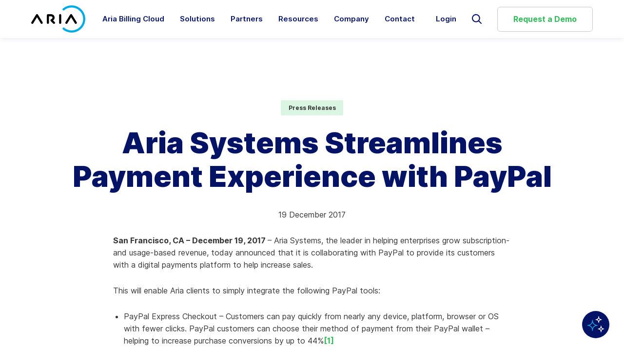

--- FILE ---
content_type: text/html; charset=UTF-8
request_url: https://www.ariasystems.com/resources/aria-systems-streamlines-payment-experience-paypal/
body_size: 26380
content:
<!DOCTYPE html>
<html lang="en-US">
<!--
Why, hello! Thanks for taking a look at our code.
This site was designed and built by...

    .d8888b.   .d8888b.       888 d8b          d8b 888             888
   d88P  Y88b d88P  Y88b      888 Y8P          Y8P 888             888
   888    888      .d88P      888                  888             888
   Y88b. d888     8888"   .d88888 888  .d88b.  888 888888  8888b.  888
    "Y888P888      "Y8b. d88" 888 888 d88P"88b 888 888        "88b 888
          888 888    888 888  888 888 888  888 888 888    .d888888 888
   Y88b  d88P Y88b  d88P Y88b 888 888 Y88b 888 888 Y88b.  888  888 888
    "Y8888P"   "Y8888P"   "Y88888 888  "Y88888 888  "Y888 "Y888888 888
                                           888
                                      Y8b d88P
                                       "Y88P"

For more info, visit 93digital.co.uk.
-->
<head>
	<meta charset="UTF-8">
	<meta name="viewport" content="width=device-width, initial-scale=1">
	<meta name="format-detection" content="telephone=no">
	<link rel="profile" href="//gmpg.org/xfn/11">
	<link rel="pingback" href="https://www.ariasystems.com/xmlrpc.php">

			<link rel="apple-touch-icon" href="https://www.ariasystems.com/wp-content/uploads/2022/11/Aria-fav-icon-260x260-1.png">
				<link rel="icon" type="image/png" sizes="32x32" href="https://www.ariasystems.com/wp-content/uploads/2022/11/Aria-fav-icon-32x32-1.png">
				<link rel="icon" type="image/png" sizes="16x16" href="https://www.ariasystems.com/wp-content/uploads/2022/11/Aria-Favicon16x16.png">
		
		<link rel="preload" as="image" fetchpriority="high" type="image/png" href="https://www.ariasystems.com/wp-content/themes/aria-systems/assets/images/aria-systems-logo.png">

		<link rel="preconnect" href="https://www.googletagmanager.com">
	<link rel="preconnect" href="https://www.google-analytics.com">

	
					<link rel="preload" as="font" href="https://www.ariasystems.com/wp-content/themes/aria-systems/sass/fonts/inter/Inter-Black.woff2" type="font/woff2" crossorigin>
					<link rel="preload" as="font" href="https://www.ariasystems.com/wp-content/themes/aria-systems/sass/fonts/inter/Inter-BlackItalic.woff2" type="font/woff2" crossorigin>
					<link rel="preload" as="font" href="https://www.ariasystems.com/wp-content/themes/aria-systems/sass/fonts/inter/Inter-Bold.woff2" type="font/woff2" crossorigin>
					<link rel="preload" as="font" href="https://www.ariasystems.com/wp-content/themes/aria-systems/sass/fonts/inter/Inter-BoldItalic.woff2" type="font/woff2" crossorigin>
					<link rel="preload" as="font" href="https://www.ariasystems.com/wp-content/themes/aria-systems/sass/fonts/inter/Inter-ExtraBold.woff2" type="font/woff2" crossorigin>
					<link rel="preload" as="font" href="https://www.ariasystems.com/wp-content/themes/aria-systems/sass/fonts/inter/Inter-ExtraBoldItalic.woff2" type="font/woff2" crossorigin>
					<link rel="preload" as="font" href="https://www.ariasystems.com/wp-content/themes/aria-systems/sass/fonts/inter/Inter-ExtraLight.woff2" type="font/woff2" crossorigin>
					<link rel="preload" as="font" href="https://www.ariasystems.com/wp-content/themes/aria-systems/sass/fonts/inter/Inter-ExtraLightItalic.woff2" type="font/woff2" crossorigin>
					<link rel="preload" as="font" href="https://www.ariasystems.com/wp-content/themes/aria-systems/sass/fonts/inter/Inter-Italic.woff2" type="font/woff2" crossorigin>
					<link rel="preload" as="font" href="https://www.ariasystems.com/wp-content/themes/aria-systems/sass/fonts/inter/Inter-Light.woff2" type="font/woff2" crossorigin>
					<link rel="preload" as="font" href="https://www.ariasystems.com/wp-content/themes/aria-systems/sass/fonts/inter/Inter-LightItalic.woff2" type="font/woff2" crossorigin>
					<link rel="preload" as="font" href="https://www.ariasystems.com/wp-content/themes/aria-systems/sass/fonts/inter/Inter-Medium.woff2" type="font/woff2" crossorigin>
					<link rel="preload" as="font" href="https://www.ariasystems.com/wp-content/themes/aria-systems/sass/fonts/inter/Inter-MediumItalic.woff2" type="font/woff2" crossorigin>
					<link rel="preload" as="font" href="https://www.ariasystems.com/wp-content/themes/aria-systems/sass/fonts/inter/Inter-Regular.woff2" type="font/woff2" crossorigin>
					<link rel="preload" as="font" href="https://www.ariasystems.com/wp-content/themes/aria-systems/sass/fonts/inter/Inter-SemiBold.woff2" type="font/woff2" crossorigin>
					<link rel="preload" as="font" href="https://www.ariasystems.com/wp-content/themes/aria-systems/sass/fonts/inter/Inter-SemiBoldItalic.woff2" type="font/woff2" crossorigin>
					<link rel="preload" as="font" href="https://www.ariasystems.com/wp-content/themes/aria-systems/sass/fonts/inter/Inter-Thin.woff2" type="font/woff2" crossorigin>
					<link rel="preload" as="font" href="https://www.ariasystems.com/wp-content/themes/aria-systems/sass/fonts/inter/Inter-ThinItalic.woff2" type="font/woff2" crossorigin><meta name='robots' content='index, follow, max-image-preview:large, max-snippet:-1, max-video-preview:-1' />
<script id="cookieyes" type="text/javascript" src="https://cdn-cookieyes.com/client_data/4dd0c01e929d47b9e383b49e/script.js"></script>
	<!-- This site is optimized with the Yoast SEO plugin v26.6 - https://yoast.com/wordpress/plugins/seo/ -->
	<title>Aria Systems Streamlines Payment Experience with PayPal - Aria Systems</title>
	<meta name="description" content="Aria Systems is collaborating with PayPal to provide its customers with a digital payments platform to help increase sales." />
	<link rel="canonical" href="https://www.ariasystems.com/resources/aria-systems-streamlines-payment-experience-paypal/" />
	<meta property="og:locale" content="en_US" />
	<meta property="og:type" content="article" />
	<meta property="og:title" content="Aria Systems Streamlines Payment Experience with PayPal - Aria Systems" />
	<meta property="og:description" content="Aria Systems is collaborating with PayPal to provide its customers with a digital payments platform to help increase sales." />
	<meta property="og:url" content="https://www.ariasystems.com/resources/aria-systems-streamlines-payment-experience-paypal/" />
	<meta property="og:site_name" content="Aria Systems" />
	<meta property="article:publisher" content="https://www.facebook.com/AriaSystems" />
	<meta property="article:published_time" content="2017-12-19T00:01:00+00:00" />
	<meta property="article:modified_time" content="2024-04-17T13:17:27+00:00" />
	<meta property="og:image" content="https://www.ariasystems.com/wp-content/uploads/2022/10/T07-Role-Product-Marketing-B14-Maximize-lifetime-customer-value-1.jpg" />
	<meta property="og:image:width" content="640" />
	<meta property="og:image:height" content="427" />
	<meta property="og:image:type" content="image/jpeg" />
	<meta name="author" content="Aria Systems" />
	<meta name="twitter:card" content="summary_large_image" />
	<meta name="twitter:creator" content="@aria_systems" />
	<meta name="twitter:site" content="@aria_systems" />
	<meta name="twitter:label1" content="Written by" />
	<meta name="twitter:data1" content="Aria Systems" />
	<meta name="twitter:label2" content="Est. reading time" />
	<meta name="twitter:data2" content="2 minutes" />
	<script type="application/ld+json" class="yoast-schema-graph">{"@context":"https://schema.org","@graph":[{"@type":"Article","@id":"https://www.ariasystems.com/resources/aria-systems-streamlines-payment-experience-paypal/#article","isPartOf":{"@id":"https://www.ariasystems.com/resources/aria-systems-streamlines-payment-experience-paypal/"},"author":{"name":"Aria Systems","@id":"https://www.ariasystems.com/#/schema/person/7143b5963076c68b5a75aa5bf615e1cf"},"headline":"Aria Systems Streamlines Payment Experience with PayPal","datePublished":"2017-12-19T00:01:00+00:00","dateModified":"2024-04-17T13:17:27+00:00","mainEntityOfPage":{"@id":"https://www.ariasystems.com/resources/aria-systems-streamlines-payment-experience-paypal/"},"wordCount":316,"publisher":{"@id":"https://www.ariasystems.com/#organization"},"image":{"@id":"https://www.ariasystems.com/resources/aria-systems-streamlines-payment-experience-paypal/#primaryimage"},"thumbnailUrl":"https://www.ariasystems.com/wp-content/uploads/2022/10/T07-Role-Product-Marketing-B14-Maximize-lifetime-customer-value-1.jpg","inLanguage":"en-US"},{"@type":"WebPage","@id":"https://www.ariasystems.com/resources/aria-systems-streamlines-payment-experience-paypal/","url":"https://www.ariasystems.com/resources/aria-systems-streamlines-payment-experience-paypal/","name":"Aria Systems Streamlines Payment Experience with PayPal - Aria Systems","isPartOf":{"@id":"https://www.ariasystems.com/#website"},"primaryImageOfPage":{"@id":"https://www.ariasystems.com/resources/aria-systems-streamlines-payment-experience-paypal/#primaryimage"},"image":{"@id":"https://www.ariasystems.com/resources/aria-systems-streamlines-payment-experience-paypal/#primaryimage"},"thumbnailUrl":"https://www.ariasystems.com/wp-content/uploads/2022/10/T07-Role-Product-Marketing-B14-Maximize-lifetime-customer-value-1.jpg","datePublished":"2017-12-19T00:01:00+00:00","dateModified":"2024-04-17T13:17:27+00:00","description":"Aria Systems is collaborating with PayPal to provide its customers with a digital payments platform to help increase sales.","breadcrumb":{"@id":"https://www.ariasystems.com/resources/aria-systems-streamlines-payment-experience-paypal/#breadcrumb"},"inLanguage":"en-US","potentialAction":[{"@type":"ReadAction","target":["https://www.ariasystems.com/resources/aria-systems-streamlines-payment-experience-paypal/"]}]},{"@type":"ImageObject","inLanguage":"en-US","@id":"https://www.ariasystems.com/resources/aria-systems-streamlines-payment-experience-paypal/#primaryimage","url":"https://www.ariasystems.com/wp-content/uploads/2022/10/T07-Role-Product-Marketing-B14-Maximize-lifetime-customer-value-1.jpg","contentUrl":"https://www.ariasystems.com/wp-content/uploads/2022/10/T07-Role-Product-Marketing-B14-Maximize-lifetime-customer-value-1.jpg","width":640,"height":427,"caption":"Product & Marketing"},{"@type":"BreadcrumbList","@id":"https://www.ariasystems.com/resources/aria-systems-streamlines-payment-experience-paypal/#breadcrumb","itemListElement":[{"@type":"ListItem","position":1,"name":"Home","item":"https://www.ariasystems.com/"},{"@type":"ListItem","position":2,"name":"Aria Systems Streamlines Payment Experience with PayPal"}]},{"@type":"WebSite","@id":"https://www.ariasystems.com/#website","url":"https://www.ariasystems.com/","name":"Aria Systems","description":"Enterprise Subscription &amp; Recurring Billing Software Platform Solutions","publisher":{"@id":"https://www.ariasystems.com/#organization"},"potentialAction":[{"@type":"SearchAction","target":{"@type":"EntryPoint","urlTemplate":"https://www.ariasystems.com/?s={search_term_string}"},"query-input":{"@type":"PropertyValueSpecification","valueRequired":true,"valueName":"search_term_string"}}],"inLanguage":"en-US"},{"@type":"Organization","@id":"https://www.ariasystems.com/#organization","name":"Aria Systems","url":"https://www.ariasystems.com/","logo":{"@type":"ImageObject","inLanguage":"en-US","@id":"https://www.ariasystems.com/#/schema/logo/image/","url":"https://www.ariasystems.com/wp-content/uploads/2022/11/Aria-fav-icon-260x260-1.png","contentUrl":"https://www.ariasystems.com/wp-content/uploads/2022/11/Aria-fav-icon-260x260-1.png","width":260,"height":260,"caption":"Aria Systems"},"image":{"@id":"https://www.ariasystems.com/#/schema/logo/image/"},"sameAs":["https://www.facebook.com/AriaSystems","https://x.com/aria_systems","https://www.linkedin.com/company/aria-systems/","https://en.wikipedia.org/wiki/Aria_Systems"]},{"@type":"Person","@id":"https://www.ariasystems.com/#/schema/person/7143b5963076c68b5a75aa5bf615e1cf","name":"Aria Systems","image":{"@type":"ImageObject","inLanguage":"en-US","@id":"https://www.ariasystems.com/#/schema/person/image/","url":"https://secure.gravatar.com/avatar/4301f4537cf9cde1a76d2ccfdee31f0959f23eca7b1f839d7a69df0df9975432?s=96&d=mm&r=g","contentUrl":"https://secure.gravatar.com/avatar/4301f4537cf9cde1a76d2ccfdee31f0959f23eca7b1f839d7a69df0df9975432?s=96&d=mm&r=g","caption":"Aria Systems"},"url":"https://www.ariasystems.com/resources/author/aria-systems/"}]}</script>
	<!-- / Yoast SEO plugin. -->


<link rel="alternate" type="application/rss+xml" title="Aria Systems &raquo; Feed" href="https://www.ariasystems.com/feed/" />
<link rel="alternate" type="application/rss+xml" title="Aria Systems &raquo; Comments Feed" href="https://www.ariasystems.com/comments/feed/" />
<link rel="alternate" type="application/rss+xml" title="Aria Systems &raquo; Aria Systems Streamlines Payment Experience with PayPal Comments Feed" href="https://www.ariasystems.com/resources/aria-systems-streamlines-payment-experience-paypal/feed/" />
<link rel="alternate" title="oEmbed (JSON)" type="application/json+oembed" href="https://www.ariasystems.com/wp-json/oembed/1.0/embed?url=https%3A%2F%2Fwww.ariasystems.com%2Fresources%2Faria-systems-streamlines-payment-experience-paypal%2F" />
<link rel="alternate" title="oEmbed (XML)" type="text/xml+oembed" href="https://www.ariasystems.com/wp-json/oembed/1.0/embed?url=https%3A%2F%2Fwww.ariasystems.com%2Fresources%2Faria-systems-streamlines-payment-experience-paypal%2F&#038;format=xml" />
<style id='wp-img-auto-sizes-contain-inline-css' type='text/css'>
img:is([sizes=auto i],[sizes^="auto," i]){contain-intrinsic-size:3000px 1500px}
/*# sourceURL=wp-img-auto-sizes-contain-inline-css */
</style>
<style id="critical-style-inline-css" type="text/css">@charset "UTF-8";*,:after,:before{box-sizing:border-box}:root{tab-size:4}html{scroll-behavior:smooth}@media (prefers-reduced-motion){html{scroll-behavior:auto}}body{margin:0}hr{color:inherit;height:0}abbr[title]{text-decoration:underline dotted}b,strong{font-weight:bolder}code,kbd,pre,samp{font-family:ui-monospace,SFMono-Regular,Consolas,Liberation Mono,Menlo,monospace;font-size:1em}small{font-size:80%}sub,sup{font-size:75%;line-height:0;position:relative;vertical-align:initial}sub{bottom:-.25em}sup{top:-.5em}table{border-color:inherit;text-indent:0}button,input,optgroup,select,textarea{font-family:inherit;font-size:100%;line-height:1.15;margin:0}button{background-color:initial;border:0;padding:0}button,select{text-transform:none}select{appearance:none}select::-ms-expand{display:none}[type=button],[type=reset],[type=submit],button{appearance:button}::-moz-focus-inner{border-style:none;padding:0}:-moz-focusring{outline:1px dotted ButtonText}:-moz-ui-invalid{box-shadow:none}legend{padding:0}progress{vertical-align:initial}::-webkit-inner-spin-button,::-webkit-outer-spin-button{height:auto}[type=search]{appearance:none;border-radius:0;outline-offset:-.125rem}::-webkit-search-decoration{appearance:none}::-webkit-file-upload-button{appearance:button;font:inherit}summary{display:list-item}figure{margin:0}[tabindex]:not([tabindex="-1"]),a,button,input,select,textarea{cursor:pointer}[tabindex]:not([tabindex="-1"]):focus,a:focus,button:focus,input:focus,select:focus,textarea:focus{outline:1px dashed currentColor;outline-offset:1px}@media (pointer:coarse){[tabindex]:not([tabindex="-1"]):focus,a:focus,button:focus,input:focus,select:focus,textarea:focus{outline:none!important}}body.remove-focus [tabindex]:not([tabindex="-1"]):focus,body.remove-focus a:focus,body.remove-focus button:focus,body.remove-focus input:focus,body.remove-focus select:focus,body.remove-focus textarea:focus{outline:none!important}:root{--tag-color--hover:#ade4bf}body{-webkit-font-smoothing:antialiased;-moz-osx-font-smoothing:grayscale;--header-height:4.8125rem;color:var(--wp--preset--color--grey);overflow-x:clip;position:relative}body.page-template-template-gated-content-php,body.post-template-template-gated-content{background-color:var(--wp--preset--color--dark-blue-alt)}body.page-template-template-gated-content-php .gated__icon,body.post-template-template-gated-content .gated__icon{animation:hover 8s infinite;animation-direction:alternate;animation-timing-function:ease-in-out;pointer-events:none;position:absolute}body.page-template-template-gated-content-php .gated__icon svg,body.post-template-template-gated-content .gated__icon svg{height:100%;width:100%}body.page-template-template-gated-content-php .gated__icon--1,body.post-template-template-gated-content .gated__icon--1{height:16%;left:-7%;top:0;width:17%}body.page-template-template-gated-content-php .gated__icon--2,body.post-template-template-gated-content .gated__icon--2{height:22%;left:19%;top:34%;width:16%}body.page-template-template-gated-content-php .gated__icon--3,body.post-template-template-gated-content .gated__icon--3{height:23%;right:5%;top:-6%;width:27%}body.page-template-template-gated-content-php .gated__icon--4,body.post-template-template-gated-content .gated__icon--4{height:24%;left:-3%;top:55%;width:21%}body.page-template-template-gated-content-php .gated__icon--5,body.post-template-template-gated-content .gated__icon--5{height:24%;right:-5%;top:34%;width:17%}body.page-template-template-gated-content-php .editor-post-title,body.post-template-template-gated-content .editor-post-title{color:#fff!important}body.page-template-template-gated-content-php .m09__container,body.page-template-template-gated-content-php .m12 .m20__container,body.page-template-template-gated-content-php .m23__container,body.page-template-template-gated-content-php .m29__container,body.post-template-template-gated-content .m09__container,body.post-template-template-gated-content .m12 .m20__container,body.post-template-template-gated-content .m23__container,body.post-template-template-gated-content .m29__container{padding:0}body.page-template-template-gated-content-php .m09__icon,body.page-template-template-gated-content-php .m12 .m20__icon,body.page-template-template-gated-content-php .m23__icon,body.page-template-template-gated-content-php .m29__icon,body.post-template-template-gated-content .m09__icon,body.post-template-template-gated-content .m12 .m20__icon,body.post-template-template-gated-content .m23__icon,body.post-template-template-gated-content .m29__icon{display:none}body.page-template-template-gated-content-php .m06,body.post-template-template-gated-content .m06{background-color:initial!important;margin:3em}::selection{background-color:var(--wp--preset--color--dark-blue,#051367);color:#fff}.has-dark-blue-background-color ::selection{background-color:var(--wp--preset--color--blue)}.screen-reader-text,.skip-link{clip:rect(1px,1px,1px,1px);word-wrap:normal!important;border:0;clip-path:inset(50%);height:1px;margin:-1px;overflow:hidden;padding:0;position:absolute!important;width:1px}.screen-reader-text:focus,.skip-link:focus{clip:auto!important;background-color:#fff;box-shadow:0 0 .125rem .125rem #0009;clip-path:none;color:#21759b;display:block;font-size:inherit;font-weight:700;height:auto;left:.3125rem;padding:.9375rem 1.4375rem .875rem;text-decoration:none;top:.3125rem;width:auto;z-index:100000}.skip-link:focus{outline:0!important}.container,.wp-block-columns{margin-left:auto;margin-right:auto;max-width:77.5rem;width:90%}.main{margin:0 auto;max-width:51rem;width:90%}.main>:first-child:not(.break-out){margin-top:5.4375rem}.main>.m29{margin-top:-7em;padding-top:7em}.main>.m29:not(:first-child){margin-top:0;padding-top:0}.main>.m29:not(:first-child) .m29__container,.main>.m29:not(:first-child) .m29__container--margin{padding:4rem 0}@media (min-width:999px){.main>.m29:not(:first-child) .m29__container--margin{padding:9rem 0}}.break-out,.wp-block-group{left:50%!important;margin-left:-50vw!important;margin:4rem 0;max-width:100vw!important;position:relative;width:100vw!important}@media (min-width:768px){.break-out,.wp-block-group{margin:8rem 0}}@media (-ms-high-contrast:active),(-ms-high-contrast:none){.break-out,.wp-block-group{max-width:calc(100vw - .75rem)!important}}.wp-block-column .break-out,.wp-block-column .wp-block-group{left:auto!important;margin-left:auto!important;max-width:none!important;width:auto!important}.no-margin{margin:0}@media (max-width:767px){body{--wp--preset--font-size--h-1:2rem!important;--wp--preset--font-size--h-2:1.5rem!important;--wp--preset--font-size--h-3:1.5rem!important;--wp--preset--font-size--h-4:1.125rem!important;--wp--preset--font-size--h-5:1rem!important}.has-h-1-font-size,h1{font-size:var(--wp--preset--font-size--h-1)!important}.has-h-2-font-size,h2{font-size:var(--wp--preset--font-size--h-2)!important}.has-h-3-font-size,h3{font-size:var(--wp--preset--font-size--h-3)!important}.has-h-4-font-size,h4{font-size:var(--wp--preset--font-size--h-4)!important}.has-h-5-font-size,blockquote p,h5{font-size:var(--wp--preset--font-size--h-5)!important}}.heading,h1,h2,h3,h4,h5,h6{word-wrap:break-word;display:block;font-style:normal;margin:0;position:relative}.has-text-color .heading,.has-text-color h1,.has-text-color h2,.has-text-color h3,.has-text-color h4,.has-text-color h5,.has-text-color h6{color:inherit}.heading:empty,h1:empty,h2:empty,h3:empty,h4:empty,h5:empty,h6:empty{display:none}.has-h-1-font-size,h1{color:var(--wp--preset--color--dark-blue);font-size:var(--wp--preset--font-size--h-1);font-weight:900;line-height:1.15}.has-h-1-font-size+p,h1+p{margin-top:.55em}.has-h-2-font-size,h2{font-size:var(--wp--preset--font-size--h-2)}.has-h-2-font-size,.has-h-3-font-size,h2,h3{color:var(--wp--preset--color--dark-blue);font-weight:700;line-height:1.28}.has-h-3-font-size,h3{font-size:var(--wp--preset--font-size--h-3)}.has-h-4-font-size,h4{color:var(--wp--preset--color--dark-blue);font-size:var(--wp--preset--font-size--h-4);font-weight:700;line-height:1.44}.has-h-5-font-size,blockquote p,h5{font-size:var(--wp--preset--font-size--h-5);font-weight:600;line-height:1.3}.has-h-6-font-size,h6{font-size:var(--wp--preset--font-size--h-6);font-weight:600}.has-overline-font-size{color:var(--wp--preset--color--dark-blue);font-size:var(--wp--preset--font-size--overline);font-weight:600;letter-spacing:1px;margin:0;text-transform:uppercase}cite,figcaption{display:block;font-style:normal}ol,p,ul{margin:1.75em auto}ol ol,ol ul,p ol,p ul,ul ol,ul ul{margin:1em auto}ol li{margin-bottom:1em}.align-center,.has-text-align-center{margin-left:auto;margin-right:auto;text-align:center}.align-left,.has-text-align-left{text-align:left}.align-right,.has-text-align-right{text-align:right}.lowercase{text-transform:none}.uppercase{text-transform:uppercase}.underline{text-decoration:underline}.font-weight--100{font-weight:100}.font-weight--200{font-weight:200}.font-weight--300{font-weight:300}.font-weight--400{font-weight:400}.font-weight--500{font-weight:500}.font-weight--600{font-weight:600}.font-weight--700{font-weight:700}.font-weight--800{font-weight:800}.font-weight--900{font-weight:900}ul{margin-left:0;margin-right:0;padding:0 1.375rem}ul.is-style-aqua-dot,ul.is-style-aqua-tick{list-style:none}ul.is-style-aqua-dot li,ul.is-style-aqua-tick li{position:relative}ul.is-style-aqua-dot li:after,ul.is-style-aqua-tick li:after{left:0;position:absolute;top:0}ul.is-style-aqua-dot li{margin-bottom:.125rem}ul.is-style-aqua-dot li:after{color:var(--wp--preset--color--blue);content:"•";font-size:1.25rem;transform:translate(-1.375rem,-.3125rem)}ul.is-style-aqua-tick li:not(ul.is-style-aqua-tick li:last-child){margin-bottom:1rem}ul.is-style-aqua-tick li:after{background-image:url(https://www.ariasystems.com/wp-content/themes/aria-systems/assets/svg/icon-list-tick.svg);background-position:50%;background-repeat:no-repeat;background-size:cover;content:"";height:.875rem;transform:translate(-1.375rem,40%);width:.875rem}blockquote{margin-left:0;margin-right:0}blockquote p{line-height:1.875rem;margin:0}blockquote p:after,blockquote p:before{background-image:url(https://www.ariasystems.com/wp-content/themes/aria-systems/assets/svg/icon-quote.svg);background-size:.4375rem;content:"";display:inline-block;height:.625rem;transform:translateY(-5%);width:.83rem}blockquote p:before{margin-right:.5rem;transform:rotate(180deg) translateY(30%)}blockquote p:after{margin-left:.5rem}blockquote cite{margin-top:.75rem}.tabs__heading{margin-bottom:1.1em;max-width:62.5rem}@media (min-width:768px){.tabs__heading{margin-bottom:.5em}}.tabs__heading+.tabs__content{margin-top:-.5em}@media (min-width:768px){.tabs__heading+.tabs__content{margin-top:-1.1em}}.tabs__content{margin-bottom:2.55em;max-width:37.75rem}.tabs__container{display:flex;justify-content:center}.tabs__mobile-navigation{width:100%}@media (min-width:1040px){.tabs__mobile-navigation{display:none}}.tabs__tab-navigation{--slider-offset:0px;--slider-size:0px;display:none;justify-content:center;position:relative;width:100%}@media (min-width:1040px){.tabs__tab-navigation{display:flex}}.tabs__tab-navigation:after{background-color:var(--wp--preset--color--blue);border-radius:.125rem;bottom:0;content:"";height:.25rem;left:var(--slider-offset);max-width:var(--slider-size);position:absolute;transition:left .45s ease,max-width .45s ease;width:100%}.tabs__tab-wrapper-container{margin-top:2rem;max-width:63.75rem}@media (min-width:1040px){.tabs__tab-wrapper-container{margin:3.3125rem auto 0}}.tabs__select{background-color:var(--wp--preset--color--grey-alt);background:url(https://www.ariasystems.com/wp-content/themes/aria-systems/assets/svg/icon-chevron-down-green.svg) var(--wp--preset--color--grey-alt) no-repeat right 1em top 50%/.875rem .5rem;border:1px solid var(--wp--preset--color--grey-alt-3);color:var(--wp--preset--color--grey);font-weight:700;padding:.95em .5em;text-align:center}.tabs__button{background-color:initial;border:0;color:#777;flex-basis:0;flex-grow:1;font-weight:700;max-width:25rem;padding:1.25em .8em;position:relative;transition:color .15s ease}.tabs__button:before{background-color:var(--wp--preset--color--grey-alt);bottom:0;content:"";height:.25rem;left:0;position:absolute;transition:opacity .15s ease;width:100%}.tabs__button:first-child:before{border-bottom-left-radius:.125rem;border-top-left-radius:.125rem}.tabs__button:last-child:before{border-bottom-right-radius:.125rem;border-top-right-radius:.125rem}.tabs__button span{display:block;overflow:hidden;text-overflow:ellipsis;white-space:nowrap}.tabs__button.is-active,.tabs__button:focus,.tabs__button:hover{color:var(--wp--preset--color--grey)}.tabs--hide-content{display:none!important}a:not([class]),a[class=""]{color:var(--wp--preset--color--green);font-weight:700;text-decoration:underline;text-decoration-color:#0000;text-decoration-thickness:1px;transition:color .3s ease}.has-blue-background-color a:not([class]),.has-blue-background-color a[class=""],.has-green-background-color a:not([class]),.has-green-background-color a[class=""]{color:currentColor}a:not([class]):focus,a:not([class]):hover,a[class=""]:focus,a[class=""]:hover{text-decoration-color:initial}.wp-block-buttons{margin:2em 0}.button,.wp-block-button__link{background-color:var(--wp--preset--color--green)!important;border:1px solid var(--wp--preset--color--green)!important;border-radius:.375rem!important;color:#fff!important;display:inline-flex!important;font-size:.875rem!important;font-weight:700!important;line-height:inherit!important;max-width:100%!important;min-height:auto!important;padding:.55em 1.55em!important;position:relative!important;text-align:center!important;text-decoration:none!important;transition:color .15s ease,background-color .15s ease!important;width:auto!important}@media (min-width:768px){.button,.wp-block-button__link{font-size:1rem!important;padding:.75em 2em!important}}.button:not(input[type=submit]):not(input[type=button]):empty,.wp-block-button__link:not(input[type=submit]):not(input[type=button]):empty{display:none!important}.button:focus,.button:hover,.wp-block-button__link:focus,.wp-block-button__link:hover{background-color:var(--wp--preset--color--dark-green)!important;border-color:var(--wp--preset--color--dark-green)!important;outline-color:var(--wp--preset--color--green)!important}.button--blue,.button--secondary,.is-style-outline .button:not(.has-background),.is-style-outline .wp-block-button__link:not(.has-background),.wp-block-button__link--blue,.wp-block-button__link--secondary{background-color:initial!important;border-color:#c9c9c9!important;color:var(--wp--preset--color--green)!important}.button--blue:focus,.button--blue:hover,.button--secondary:focus,.button--secondary:hover,.is-style-outline .button:not(.has-background):focus,.is-style-outline .button:not(.has-background):hover,.is-style-outline .wp-block-button__link:not(.has-background):focus,.is-style-outline .wp-block-button__link:not(.has-background):hover,.wp-block-button__link--blue:focus,.wp-block-button__link--blue:hover,.wp-block-button__link--secondary:focus,.wp-block-button__link--secondary:hover{background-color:var(--wp--preset--color--grey-alt)!important;border-color:#c9c9c9!important}.button--blue,.wp-block-button__link--blue{color:var(--wp--preset--color--blue)!important}.button--simple,.is-style-simple .button,.is-style-simple .wp-block-button__link,.wp-block-button__link--simple{background-color:initial!important;border:0!important;border-radius:0!important;color:var(--wp--preset--color--green)!important;font-size:.875rem!important;font-weight:700!important;line-height:normal!important;padding:0!important;text-decoration:underline!important;text-decoration-color:#0000!important;text-decoration-thickness:1px!important;transition:color .3s ease!important}.button--simple:focus,.button--simple:hover,.is-style-simple .button:focus,.is-style-simple .button:hover,.is-style-simple .wp-block-button__link:focus,.is-style-simple .wp-block-button__link:hover,.wp-block-button__link--simple:focus,.wp-block-button__link--simple:hover{background-color:initial!important;text-decoration-color:initial!important}.carousel-button{align-items:center;background-color:initial;border:1px solid var(--wp--preset--color--blue);border-radius:100%;color:var(--wp--preset--color--blue);display:flex;gap:.5rem;height:2.4375rem;justify-content:center;transition:color .15s ease,background-color .15s ease;width:2.4375rem}.carousel-button[disabled]{opacity:.5;pointer-events:none}.carousel-button:focus,.carousel-button:hover{background-color:#00abe680;color:#fff}.carousel-button--prev svg{left:-1px;transform:rotate(-270deg)}.carousel-button--next svg{left:1px;transform:rotate(-90deg)}.carousel-button svg{height:.375rem;position:relative;width:.625rem}.breadcrumbs{display:block;width:100%}.breadcrumbs a:not([class]){position:relative;text-decoration:none}#ccc-icon{display:none!important}#ccc-overlay{background-color:#00000040}#ccc #ccc-module{animation:none!important;bottom:auto!important;box-shadow:0 0 2.1875rem -.625rem #111;height:90%!important;left:50%!important;margin:none!important;max-height:25rem!important;max-width:31.25rem!important;right:auto!important;top:50%!important;transform:translate(-50%,-50%);width:90%!important}#ccc #ccc-content{background-color:#fff!important;color:#111!important}#ccc #ccc-content a,#ccc #ccc-content p,#ccc #ccc-content span{border-color:#111!important;color:#111!important}#ccc #ccc-content button{background-color:var(--wp--preset--color--green)!important;border-color:var(--wp--preset--color--green)!important;color:#fff!important}#ccc #ccc-content button span{color:#fff!important}#ccc .ccc-svg-element svg{fill:#111}#ccc #ccc-content hr{background-color:#555}#ccc #ccc-optional-categories hr{display:none}#ccc #ccc-content .checkbox-toggle{background-color:var(--wp--preset--color--green);border-color:var(--wp--preset--color--green)}#ccc #ccc-content .checkbox-toggle .checkbox-toggle-toggle{background-color:#fff!important}#ccc #ccc-content .checkbox-toggle span{color:#fff!important;opacity:1}#ccc #ccc-content .checkbox-toggle .checkbox-toggle-toggle{background-color:#bbb}#ccc #ccc-close,#ccc .ccc-info{display:none}#ccc #ccc-content h2,#ccc #ccc-content h3,#ccc #ccc-title{color:var(--wp--preset--color--dark-blue)!important}#ccc #ccc-content button#ccc-reject-settings{background:none!important;border:none!important;color:inherit!important;display:inline-block;margin:0!important;text-decoration:underline}#ccc #ccc-content button#ccc-reject-settings span{color:inherit!important}.g01{--header-height:6.25rem;background-color:#fff;box-shadow:0 .1875rem .5625rem 0 rgba(5,19,103,.071);position:relative;position:sticky;top:0;transition:background-color .15s ease,transform .6s ease,box-shadow .15s ease;width:100%;z-index:99}.g01--reduced{background-color:initial;padding:.8em 0}.g01--reduced-white{background-color:#fff!important}@media (min-width:1230px){.g01--contact,.g01--contact .g01__top{background-color:initial}.g01--contact .g01__menu-item__link{color:#fff}.g01--contact .g01__header-logo{filter:hue-rotate(-190deg) invert(1)}}body.is-scrolled-down .g01{transform:translateY(-100%);transition:transform .6s ease}.g01 .menu-post-item__title{margin:0}.g01__top{background-color:var(--wp--preset--color--dark-blue);color:#fff;padding:.3125rem 0;transition:background-color .15s ease}.g01__top-container{display:flex;justify-content:flex-end}@media (min-width:1230px){.g01__top{padding:.4rem 0}}.g01__secondary-menu-cta{align-items:center;color:#fff;display:flex;font-size:inherit;font-size:.75rem;font-weight:inherit;justify-content:center;margin-left:1.25rem;text-decoration:none}.g01__secondary-menu-cta:focus,.g01__secondary-menu-cta:hover{color:#ffffffb3}.g01__secondary-menu-cta svg{height:1rem;margin-right:.4em;width:1rem}.g01__main-container{align-items:center;display:flex}.g01__main-container--reduced{background-color:initial}.g01__header-link{color:inherit;display:block;margin-right:2.167rem}.g01__header-logo{max-width:6.95rem}.g01__header-logo,.g01__reduced-logo{transition:filter .15s ease;width:100%}.g01__reduced-logo{max-width:7.95rem}.g01__search-button{align-items:center;background:none;border:0;color:var(--wp--preset--color--dark-blue);display:flex;height:1.25rem;justify-content:center;margin-left:auto;margin-right:1rem;padding:0;transition:color .15s ease;width:1.25rem}@media (min-width:1230px){.g01--contact .g01__search-button{color:#fff}.g01__search-button{margin-right:2rem}}.g01__search-button svg{height:1.25rem;width:1.25rem}.g01__search-button--mobile{align-items:center;display:inline-flex;letter-spacing:inherit;margin:0}.g01__search-button--mobile:before{content:"Search";margin-right:.5em}.g01__right-content{align-items:center;display:flex;margin-left:auto}@media (max-width:1229px){.g01__right-content .g01__menu{display:none}}.g01__right-content .g01__menu-item__link{align-items:center;display:flex}.g01__right-content .g01__menu-item__link svg{display:none;flex-shrink:0;height:1rem;margin-right:.3125rem;width:1rem}.g01__cta{display:none}@media (min-width:1230px){.g01__cta{display:inline-flex;font-size:.9375rem}}.g01__menu{display:flex;font-size:1rem;list-style:none;margin:0;padding:0}.g01__menu-item{font-weight:700;margin:0}@media (min-width:1230px){.g01__menu-item{font-weight:600;margin:0 2rem 0 0}}.g01__menu-item__link{color:var(--wp--preset--color--dark-blue);display:block;font-size:.9375rem;overflow:hidden;padding:1rem 8vw;position:relative;text-decoration:none;transition:color .15s ease}@media (min-width:1230px){.g01__menu-item__link{padding:1.8em 0}}.g01__menu-item__link:focus{outline-offset:-1px}.g01__menu-item--parent .g01__menu-item__link:before{content:url(https://www.ariasystems.com/wp-content/themes/aria-systems/assets/svg/icon-chevron-down.svg);position:absolute;right:5vw;top:50%;transform:translateY(-50%)}.is-active .g01__menu-item__link:before{transform:translateY(-50%) rotate(180deg)}@media (min-width:1230px){.g01__menu-item__link:before{display:none}}.g01__menu-item__link:after{background-color:var(--wp--preset--color--blue);border-radius:.3125rem .3125rem 0 0;bottom:0;height:.25rem;left:0;position:absolute;transform:translateY(100%);transition:transform .15s ease;width:100%}@media (min-width:1230px){.g01__menu-item__link:after{content:""}}.g01__menu-item.is-active .g01__menu-item__link:after,.g01__menu-item:focus-within .g01__menu-item__link:after,.g01__menu-item:hover .g01__menu-item__link:after{transform:translateY(0)}@media (min-width:1230px){.g01__menu-item.is-active .g01__mega-menu,.g01__menu-item:focus-within .g01__mega-menu,.g01__menu-item:hover .g01__mega-menu{opacity:1;pointer-events:all}}.g01__mega-menu{background-color:#eff7fc;box-shadow:0 .1875rem .5625rem #05136712;display:none;left:50%;opacity:0;pointer-events:none;position:absolute;top:100%;transform:translateX(-50%);transition:opacity .3s ease;width:100%;z-index:1}@media (min-width:768px){.g01__mega-menu{display:flex}}@media (min-width:1230px){.g01__mega-menu{max-height:calc(100vh - 12.5rem);overflow-x:hidden;overflow-y:auto;transform:translate(-50%);width:100%}}.is-active .g01__mega-menu{display:flex;opacity:1;pointer-events:all;position:relative}.g01__mega-menu__contents{align-self:flex-start;flex-basis:100%}@media (min-width:1230px){.g01__mega-menu__contents{display:flex;flex-basis:66.666%;flex-grow:1;position:relative}.g01__mega-menu__contents:after{background:#fff;content:"";height:100%;left:60%;pointer-events:none;position:absolute;top:0;width:50vw;z-index:-1}}.g01__sub-menu{display:flex;flex-direction:column;flex-grow:1;list-style:none;margin:0;padding:0}@media (min-width:1230px){.g01__sub-menu{flex-direction:row;margin:0 auto;max-width:90rem}.g01__sub-menu.has-single-column{gap:1rem}.g01__sub-menu.has-single-column .g01__sub-primary__featured-posts--multiple .g01__sub-primary__featured-content-wrap,.g01__sub-menu.has-single-column .g01__sub-primary__featured-posts-items{flex-basis:40%}.g01__sub-menu.has-single-column .g01__sub-primary__featured-content-wrap,.g01__sub-menu.has-single-column .g01__sub-primary__featured-posts--multiple .g01__sub-primary__featured-posts-items{flex-basis:60%}.g01__sub-menu.has-single-column .menu-post-item__link{display:block}.g01__sub-menu.has-single-column .menu-post-item__content{padding:1rem 0 0}}.g01__sub-primary{display:flex;flex-direction:column;list-style:none;margin:0;min-width:24%;padding:1em 5vw}@media (min-width:1230px){.g01__sub-primary{margin-left:2.4rem;padding:4.2em 0 4.2em 4.5em}.g01__sub-primary:first-of-type{margin-left:0;padding-left:6.2em}.g01__sub-primary:last-of-type{margin-right:5em}}.g01__sub-primary__featured-posts{background-color:#fff;box-shadow:0 .1875rem .5625rem #05136712;display:flex;flex-direction:column;flex-grow:1;list-style:none;min-width:100%;padding:1em 2em}@media (min-width:1230px){.has-single-column .g01__sub-primary__featured-posts{align-items:flex-start;flex-direction:row;gap:2rem}.g01__sub-primary__featured-posts{box-shadow:unset;margin-left:2.5rem;min-width:unset;padding:4.2em 3.5vw 2em 3em}}.g01__sub-primary__featured-posts-title{color:var(--wp--preset--color--dark);display:none;font-size:var(--wp--preset--font-size--h-4);margin:0;position:relative}@media (min-width:1230px){.g01__sub-primary__featured-posts-title{display:block}}.g01__sub-primary__featured-posts-link{margin-top:1.6em;position:relative;width:fit-content}.g01__sub-primary__featured-posts-desc{display:none;margin:.6em 0 0;max-width:55%;min-width:29rem;position:relative}@media (min-width:1230px){.has-single-column .g01__sub-primary__featured-posts-desc{max-width:none}.g01__sub-primary__featured-posts-desc{display:block}}.g01__sub-primary__featured-posts-items{display:flex;flex-direction:column;margin-left:-1em;margin-top:1em}.has-single-column .g01__sub-primary__featured-posts-items{margin-top:0}@media (min-width:1230px){.g01__sub-primary__featured-posts-items{flex-direction:row}}.g01__sub-primary__featured-posts-items--max-width .menu-post-item{flex-grow:1;min-width:50%}.g01__sub-primary__title{display:block;font-size:.875rem;font-size:1.125rem;font-weight:600;margin:0 0 .8em;text-decoration:none;width:fit-content}.g01__sub-primary__menu{display:flex;flex-direction:column;flex-grow:1;list-style:none;margin:0;padding:0}.g01__sub-menu-item{font-size:1rem}.g01__sub-menu-item--current>a{color:var(--wp--preset--color--green)}.g01__sub-menu-item>.g01__sub-primary__title{margin-top:1em}.g01__sub-menu-item__link{color:inherit;display:flex;flex-direction:row;text-decoration-color:#0000}.g01__sub-menu-item__link--disabled{opacity:.5}.g01__sub-menu-item__link:focus,.g01__sub-menu-item__link:hover{outline-offset:-1px}.g01__sub-menu-item__link:focus .g01__sub-menu-item__title,.g01__sub-menu-item__link:hover .g01__sub-menu-item__title{text-decoration:underline}.g01__sub-menu-item__title{font-size:1em;font-weight:400;margin:0 0 .2em}@media (min-width:1230px){.g01__sub-menu-item__title{margin:0 0 .75em}}.g01__search-modal{background-color:#00000040;color:#fff;height:100vh;left:0;opacity:0;padding:1.625rem 0 5rem;pointer-events:none;position:absolute;top:calc(100% - 6.875rem);transition:opacity .15s ease,top .5s ease;width:100%}body.is-search .g01__search-modal{opacity:1;pointer-events:all}body.is-scrolled-down .g01__search-modal{top:100%}.g01__search-overlay{background:none;border:0;height:100%;left:0;padding:0;position:absolute;top:0;width:100%;z-index:0}.g01__close-container{display:flex;justify-content:flex-end;margin:2em 1em 0 0}.g01__search-close{align-items:center;background-color:initial;border:0;color:inherit;display:flex;display:none;padding:0}@media (min-width:1228px){.g01__search-close{display:block}}.g01__search-close svg{height:2rem;width:2rem}.g01__search-container{background-color:#fff;border-radius:3rem;position:relative;width:100%}.g01__search[type=search]{background-color:#f8f8f8;border:none;border-radius:3rem;color:#00000070;margin:.4em 0;opacity:1;padding:1.7em 4em 1.7em 1.5em;position:relative;width:calc(100% - 1em)}.g01__search[type=search]::placeholder{color:inherit}.g01__search-wrapper{display:flex;flex-direction:column;margin:1.5em auto;max-width:39rem;text-align:center}.g01__submit{background-color:initial;border:none;outline:none;position:absolute;right:2.1em;top:50%;transform:translateY(-50%)}.g01__submit svg{color:var(--wp--preset--color--blue);height:1.4em;width:1.4em}.g01__hamburger{align-items:center;background-color:initial;border:0;display:block;display:flex;height:2rem;justify-content:center;margin-left:auto;padding:0;position:relative;width:2rem}.g01__hamburger__icon{background-color:var(--wp--preset--color--dark-blue);border-radius:.125rem;display:block;height:.25rem;position:relative;width:100%}body.is-menu-open .g01__hamburger__icon{background-color:initial!important}.g01__hamburger__icon:after,.g01__hamburger__icon:before{background-color:var(--wp--preset--color--dark-blue);border-radius:inherit;content:"";height:.25rem;left:0;position:absolute;top:0;width:100%}.g01__hamburger__icon:before{transform:translateY(-.5625rem)}body.is-menu-open .g01__hamburger__icon:before{transform:rotate(45deg)}.g01__hamburger__icon:after{transform:translateY(.5625rem)}body.is-menu-open .g01__hamburger__icon:after{transform:rotate(-45deg)}@media (min-width:1230px){.g01__hamburger{display:none}}@media (max-width:1229px){.g01__navigation{background-color:#fff;height:calc(100vh - var(--header-height));left:0;opacity:0;overflow:auto;pointer-events:none;position:fixed;top:calc(var(--header-height) - .25rem);width:100vw}body.is-menu-open .g01__navigation{opacity:1;pointer-events:all}body.admin-bar .g01__navigation{top:calc(var(--header-height) - 1px)}.g01__main{align-items:center;display:flex;padding:.625rem 0}.g01__header-logo{max-height:3.125rem;object-fit:contain;object-position:left center}.g01__menu{display:block}}/*# sourceMappingURL=critical.css.map */</style>
<link rel='stylesheet' id='weglot-css-css' href='https://www.ariasystems.com/wp-content/plugins/weglot/dist/css/front-css.css?ver=5.2' type='text/css' media='all' />
<style id="weglot-custom-style">.country-selector {
  	display:none!important
}</style><link rel='stylesheet' id='new-flag-css-css' href='https://www.ariasystems.com/wp-content/plugins/weglot/dist/css/new-flags.css?ver=5.2' type='text/css' media='all' />
<style id='custom-flag-handle-inline-css' type='text/css'>
.weglot-flags.flag-0.wg-en>a:before,.weglot-flags.flag-0.wg-en>span:before {background-image: url(https://cdn.weglot.com/flags/rectangle_mat/us.svg); }.weglot-flags.flag-1.wg-en>a:before,.weglot-flags.flag-1.wg-en>span:before {background-image: url(https://cdn.weglot.com/flags/shiny/us.svg); }.weglot-flags.flag-2.wg-en>a:before,.weglot-flags.flag-2.wg-en>span:before {background-image: url(https://cdn.weglot.com/flags/square/us.svg); }.weglot-flags.flag-3.wg-en>a:before,.weglot-flags.flag-3.wg-en>span:before {background-image: url(https://cdn.weglot.com/flags/circle/us.svg); }
/*# sourceURL=custom-flag-handle-inline-css */
</style>
<style id="m26-post-hero-inline-css" type="text/css">.m26{margin-bottom:1em}.m26+.m28{margin-top:-2em}@media (min-width:768px){.m26+.m28{margin-top:-4em}}.m26+.m28 .m28__links{margin-bottom:4em}.m26__container{max-width:64rem;text-align:center}.m26__tags{gap:1rem;justify-content:center;margin-bottom:1.375rem}@media (max-width:767px){.m26__tags{gap:.5rem}}.m26__meta{display:flex;flex-wrap:wrap;gap:0 2rem;justify-content:center;margin-top:2rem}.m26__meta p{margin:0}/*# sourceMappingURL=m26-post-hero.css.map */</style>
<style id="m28-share-links-inline-css" type="text/css">.m28__links{gap:1rem;margin-bottom:8rem;margin-top:4rem}.m28__links,.m28__social-link{display:flex;justify-content:center}.m28__social-link{align-items:center;background-color:var(--wp--preset--color--green);border-radius:50%;color:#fff;height:2.9375rem;transition:background-color .3s ease;width:2.9375rem}.m28__social-link:hover{background-color:var(--wp--preset--color--dark-green)}.m28__social-link--facebook svg{height:1.5rem;width:.75rem}.m28__social-link--linkedin svg{height:1.1875rem;width:1.5rem}.m28__social-link--twitter svg{height:1.1875rem;width:1.25rem}/*# sourceMappingURL=m28-share-links.css.map */</style>
<script type="text/javascript" defer src="https://www.ariasystems.com/wp-includes/js/jquery/jquery.min.js?ver=3.7.1" id="jquery-core-js"></script>
<script type="text/javascript" defer src="https://www.ariasystems.com/wp-includes/js/jquery/jquery-migrate.min.js?ver=3.4.1" id="jquery-migrate-js"></script>
<script type="text/javascript" defer src="https://www.ariasystems.com/wp-content/plugins/weglot/dist/front-js.js?ver=5.2" id="wp-weglot-js-js"></script>
<link rel="EditURI" type="application/rsd+xml" title="RSD" href="https://www.ariasystems.com/xmlrpc.php?rsd" />
<link rel='shortlink' href='https://www.ariasystems.com/?p=2227' />
<!-- Stream WordPress user activity plugin v4.1.1 -->

<link rel="alternate" href="https://www.ariasystems.com/resources/aria-systems-streamlines-payment-experience-paypal/" hreflang="en"/>
<link rel="alternate" href="https://www.ariasystems.com/ja/リソース/aria-systems-streamlines-payment-experience-paypal/" hreflang="ja"/>
<script type="application/json" id="weglot-data">{"website":"https:\/\/www.ariasystems.com\/","uid":"b067ad8c6c","project_slug":"aria-systems-website","language_from":"en","language_from_custom_flag":"us","language_from_custom_name":null,"excluded_paths":[],"excluded_blocks":[],"custom_settings":{"button_style":{"flag_type":"rectangle_mat","custom_css":".country-selector {\r\n  \tdisplay:none!important\r\n}","is_dropdown":true,"with_flags":true,"full_name":true,"with_name":true},"wp_user_version":"5.0","translate_email":false,"translate_search":false,"translate_amp":false,"switchers":[{"templates":{"name":"default","hash":"095ffb8d22f66be52959023fa4eeb71a05f20f73"},"location":[],"style":{"with_flags":true,"flag_type":"rectangle_mat","with_name":true,"full_name":true,"is_dropdown":true}}],"menu_switcher":{"hide_current":false,"dropdown":false}},"pending_translation_enabled":false,"curl_ssl_check_enabled":true,"custom_css":".country-selector {\r\n  \tdisplay:none!important\r\n}","languages":[{"language_to":"ja","custom_code":null,"custom_name":null,"custom_local_name":null,"provider":null,"enabled":true,"automatic_translation_enabled":true,"deleted_at":null,"connect_host_destination":null,"custom_flag":null}],"organization_slug":"w-2e5c1719b7","api_domain":"cdn-api-weglot.com","product":"1.0","current_language":"en","switcher_links":{"en":"https:\/\/www.ariasystems.com\/resources\/aria-systems-streamlines-payment-experience-paypal\/","ja":"https:\/\/www.ariasystems.com\/ja\/\u30ea\u30bd\u30fc\u30b9\/aria-systems-streamlines-payment-experience-paypal\/"},"original_path":"\/resources\/aria-systems-streamlines-payment-experience-paypal\/"}</script><!-- Custom Header Code --><!-- Google Tag Manager -->
<script>(function(w,d,s,l,i){w[l]=w[l]||[];w[l].push({'gtm.start':
new Date().getTime(),event:'gtm.js'});var f=d.getElementsByTagName(s)[0],
j=d.createElement(s),dl=l!='dataLayer'?'&l='+l:'';j.async=true;j.src=
'https://www.googletagmanager.com/gtm.js?id='+i+dl;f.parentNode.insertBefore(j,f);
})(window,document,'script','dataLayer','GTM-X867');</script>
<!-- End Google Tag Manager -->
<!-- End Custom Header Code --><meta name="activity_type" content="company_research" /><style class='wp-fonts-local' type='text/css'>
@font-face{font-family:Inter;font-style:normal;font-weight:100;font-display:swap;src:url('https://www.ariasystems.com/wp-content/themes/aria-systems/sass/fonts/inter/Inter-Thin.woff2') format('woff2');font-stretch:normal;}
@font-face{font-family:Inter;font-style:italic;font-weight:100;font-display:swap;src:url('https://www.ariasystems.com/wp-content/themes/aria-systems/sass/fonts/inter/Inter-ThinItalic.woff2') format('woff2');font-stretch:normal;}
@font-face{font-family:Inter;font-style:normal;font-weight:200;font-display:swap;src:url('https://www.ariasystems.com/wp-content/themes/aria-systems/sass/fonts/inter/Inter-ExtraLight.woff2') format('woff2');font-stretch:normal;}
@font-face{font-family:Inter;font-style:italic;font-weight:200;font-display:swap;src:url('https://www.ariasystems.com/wp-content/themes/aria-systems/sass/fonts/inter/Inter-ExtraLightItalic.woff2') format('woff2');font-stretch:normal;}
@font-face{font-family:Inter;font-style:normal;font-weight:300;font-display:swap;src:url('https://www.ariasystems.com/wp-content/themes/aria-systems/sass/fonts/inter/Inter-Light.woff2') format('woff2');font-stretch:normal;}
@font-face{font-family:Inter;font-style:italic;font-weight:300;font-display:swap;src:url('https://www.ariasystems.com/wp-content/themes/aria-systems/sass/fonts/inter/Inter-LightItalic.woff2') format('woff2');font-stretch:normal;}
@font-face{font-family:Inter;font-style:normal;font-weight:400;font-display:swap;src:url('https://www.ariasystems.com/wp-content/themes/aria-systems/sass/fonts/inter/Inter-Regular.woff2') format('woff2');font-stretch:normal;}
@font-face{font-family:Inter;font-style:italic;font-weight:400;font-display:swap;src:url('https://www.ariasystems.com/wp-content/themes/aria-systems/sass/fonts/inter/Inter-Italic.woff2') format('woff2');font-stretch:normal;}
@font-face{font-family:Inter;font-style:normal;font-weight:500;font-display:swap;src:url('https://www.ariasystems.com/wp-content/themes/aria-systems/sass/fonts/inter/Inter-Medium.woff2') format('woff2');font-stretch:normal;}
@font-face{font-family:Inter;font-style:italic;font-weight:500;font-display:swap;src:url('https://www.ariasystems.com/wp-content/themes/aria-systems/sass/fonts/inter/Inter-MediumItalic.woff2') format('woff2');font-stretch:normal;}
@font-face{font-family:Inter;font-style:normal;font-weight:600;font-display:swap;src:url('https://www.ariasystems.com/wp-content/themes/aria-systems/sass/fonts/inter/Inter-SemiBold.woff2') format('woff2');font-stretch:normal;}
@font-face{font-family:Inter;font-style:italic;font-weight:600;font-display:swap;src:url('https://www.ariasystems.com/wp-content/themes/aria-systems/sass/fonts/inter/Inter-SemiBoldItalic.woff2') format('woff2');font-stretch:normal;}
@font-face{font-family:Inter;font-style:normal;font-weight:700;font-display:swap;src:url('https://www.ariasystems.com/wp-content/themes/aria-systems/sass/fonts/inter/Inter-Bold.woff2') format('woff2');font-stretch:normal;}
@font-face{font-family:Inter;font-style:italic;font-weight:700;font-display:swap;src:url('https://www.ariasystems.com/wp-content/themes/aria-systems/sass/fonts/inter/Inter-BoldItalic.woff2') format('woff2');font-stretch:normal;}
@font-face{font-family:Inter;font-style:normal;font-weight:800;font-display:swap;src:url('https://www.ariasystems.com/wp-content/themes/aria-systems/sass/fonts/inter/Inter-ExtraBold.woff2') format('woff2');font-stretch:normal;}
@font-face{font-family:Inter;font-style:italic;font-weight:800;font-display:swap;src:url('https://www.ariasystems.com/wp-content/themes/aria-systems/sass/fonts/inter/Inter-ExtraBoldItalic.woff2') format('woff2');font-stretch:normal;}
@font-face{font-family:Inter;font-style:normal;font-weight:900;font-display:swap;src:url('https://www.ariasystems.com/wp-content/themes/aria-systems/sass/fonts/inter/Inter-Black.woff2') format('woff2');font-stretch:normal;}
@font-face{font-family:Inter;font-style:italic;font-weight:900;font-display:swap;src:url('https://www.ariasystems.com/wp-content/themes/aria-systems/sass/fonts/inter/Inter-BlackItalic.woff2') format('woff2');font-stretch:normal;}
</style>
<style id='global-styles-inline-css' type='text/css'>
:root{--wp--preset--aspect-ratio--square: 1;--wp--preset--aspect-ratio--4-3: 4/3;--wp--preset--aspect-ratio--3-4: 3/4;--wp--preset--aspect-ratio--3-2: 3/2;--wp--preset--aspect-ratio--2-3: 2/3;--wp--preset--aspect-ratio--16-9: 16/9;--wp--preset--aspect-ratio--9-16: 9/16;--wp--preset--color--black: #000000;--wp--preset--color--cyan-bluish-gray: #abb8c3;--wp--preset--color--white: #FFFFFF;--wp--preset--color--pale-pink: #f78da7;--wp--preset--color--vivid-red: #cf2e2e;--wp--preset--color--luminous-vivid-orange: #ff6900;--wp--preset--color--luminous-vivid-amber: #fcb900;--wp--preset--color--light-green-cyan: #7bdcb5;--wp--preset--color--vivid-green-cyan: #00d084;--wp--preset--color--pale-cyan-blue: #8ed1fc;--wp--preset--color--vivid-cyan-blue: #0693e3;--wp--preset--color--vivid-purple: #9b51e0;--wp--preset--color--grey: #373737;--wp--preset--color--grey-alt: #F3F3F3;--wp--preset--color--grey-alt-2: #FCFCFC;--wp--preset--color--grey-alt-3: #EEEEEE;--wp--preset--color--dark-blue: #051367;--wp--preset--color--dark-blue-alt: #040F50;--wp--preset--color--blue: #00ABE6;--wp--preset--color--blue-alt: #CCEEFA;--wp--preset--color--blue-alt-2: #E8F8FD;--wp--preset--color--dark-green: #299448;--wp--preset--color--green: #35BB5C;--wp--preset--color--green-alt: #DAF5E2;--wp--preset--color--green-alt-2: #F4FCF6;--wp--preset--gradient--vivid-cyan-blue-to-vivid-purple: linear-gradient(135deg,rgb(6,147,227) 0%,rgb(155,81,224) 100%);--wp--preset--gradient--light-green-cyan-to-vivid-green-cyan: linear-gradient(135deg,rgb(122,220,180) 0%,rgb(0,208,130) 100%);--wp--preset--gradient--luminous-vivid-amber-to-luminous-vivid-orange: linear-gradient(135deg,rgb(252,185,0) 0%,rgb(255,105,0) 100%);--wp--preset--gradient--luminous-vivid-orange-to-vivid-red: linear-gradient(135deg,rgb(255,105,0) 0%,rgb(207,46,46) 100%);--wp--preset--gradient--very-light-gray-to-cyan-bluish-gray: linear-gradient(135deg,rgb(238,238,238) 0%,rgb(169,184,195) 100%);--wp--preset--gradient--cool-to-warm-spectrum: linear-gradient(135deg,rgb(74,234,220) 0%,rgb(151,120,209) 20%,rgb(207,42,186) 40%,rgb(238,44,130) 60%,rgb(251,105,98) 80%,rgb(254,248,76) 100%);--wp--preset--gradient--blush-light-purple: linear-gradient(135deg,rgb(255,206,236) 0%,rgb(152,150,240) 100%);--wp--preset--gradient--blush-bordeaux: linear-gradient(135deg,rgb(254,205,165) 0%,rgb(254,45,45) 50%,rgb(107,0,62) 100%);--wp--preset--gradient--luminous-dusk: linear-gradient(135deg,rgb(255,203,112) 0%,rgb(199,81,192) 50%,rgb(65,88,208) 100%);--wp--preset--gradient--pale-ocean: linear-gradient(135deg,rgb(255,245,203) 0%,rgb(182,227,212) 50%,rgb(51,167,181) 100%);--wp--preset--gradient--electric-grass: linear-gradient(135deg,rgb(202,248,128) 0%,rgb(113,206,126) 100%);--wp--preset--gradient--midnight: linear-gradient(135deg,rgb(2,3,129) 0%,rgb(40,116,252) 100%);--wp--preset--font-size--small: 13px;--wp--preset--font-size--medium: 20px;--wp--preset--font-size--large: 36px;--wp--preset--font-size--x-large: 42px;--wp--preset--font-size--h-1: 3.75rem;--wp--preset--font-size--h-2: 3rem;--wp--preset--font-size--h-3: 2rem;--wp--preset--font-size--h-4: 1.5rem;--wp--preset--font-size--h-5: 1.125rem;--wp--preset--font-size--h-6: 1rem;--wp--preset--font-size--overline: 0.75rem;--wp--preset--font-family--inter: "Inter", sans-serif;--wp--preset--spacing--20: 0.44rem;--wp--preset--spacing--30: 0.67rem;--wp--preset--spacing--40: 1rem;--wp--preset--spacing--50: 1.5rem;--wp--preset--spacing--60: 2.25rem;--wp--preset--spacing--70: 3.38rem;--wp--preset--spacing--80: 5.06rem;--wp--preset--shadow--natural: 6px 6px 9px rgba(0, 0, 0, 0.2);--wp--preset--shadow--deep: 12px 12px 50px rgba(0, 0, 0, 0.4);--wp--preset--shadow--sharp: 6px 6px 0px rgba(0, 0, 0, 0.2);--wp--preset--shadow--outlined: 6px 6px 0px -3px rgb(255, 255, 255), 6px 6px rgb(0, 0, 0);--wp--preset--shadow--crisp: 6px 6px 0px rgb(0, 0, 0);}:root { --wp--style--global--content-size: 816px;--wp--style--global--wide-size: 816px; }:where(body) { margin: 0; }.wp-site-blocks > .alignleft { float: left; margin-right: 2em; }.wp-site-blocks > .alignright { float: right; margin-left: 2em; }.wp-site-blocks > .aligncenter { justify-content: center; margin-left: auto; margin-right: auto; }:where(.is-layout-flex){gap: 0.5em;}:where(.is-layout-grid){gap: 0.5em;}.is-layout-flow > .alignleft{float: left;margin-inline-start: 0;margin-inline-end: 2em;}.is-layout-flow > .alignright{float: right;margin-inline-start: 2em;margin-inline-end: 0;}.is-layout-flow > .aligncenter{margin-left: auto !important;margin-right: auto !important;}.is-layout-constrained > .alignleft{float: left;margin-inline-start: 0;margin-inline-end: 2em;}.is-layout-constrained > .alignright{float: right;margin-inline-start: 2em;margin-inline-end: 0;}.is-layout-constrained > .aligncenter{margin-left: auto !important;margin-right: auto !important;}.is-layout-constrained > :where(:not(.alignleft):not(.alignright):not(.alignfull)){max-width: var(--wp--style--global--content-size);margin-left: auto !important;margin-right: auto !important;}.is-layout-constrained > .alignwide{max-width: var(--wp--style--global--wide-size);}body .is-layout-flex{display: flex;}.is-layout-flex{flex-wrap: wrap;align-items: center;}.is-layout-flex > :is(*, div){margin: 0;}body .is-layout-grid{display: grid;}.is-layout-grid > :is(*, div){margin: 0;}body{font-family: var(--wp--preset--font-family--inter);font-size: 16px;line-height: 1.6;padding-top: 0px;padding-right: 0px;padding-bottom: 0px;padding-left: 0px;}a:where(:not(.wp-element-button)){text-decoration: underline;}:root :where(.wp-element-button, .wp-block-button__link){background-color: #32373c;border-width: 0;color: #fff;font-family: inherit;font-size: inherit;font-style: inherit;font-weight: inherit;letter-spacing: inherit;line-height: inherit;padding-top: calc(0.667em + 2px);padding-right: calc(1.333em + 2px);padding-bottom: calc(0.667em + 2px);padding-left: calc(1.333em + 2px);text-decoration: none;text-transform: inherit;}.has-black-color{color: var(--wp--preset--color--black) !important;}.has-cyan-bluish-gray-color{color: var(--wp--preset--color--cyan-bluish-gray) !important;}.has-white-color{color: var(--wp--preset--color--white) !important;}.has-pale-pink-color{color: var(--wp--preset--color--pale-pink) !important;}.has-vivid-red-color{color: var(--wp--preset--color--vivid-red) !important;}.has-luminous-vivid-orange-color{color: var(--wp--preset--color--luminous-vivid-orange) !important;}.has-luminous-vivid-amber-color{color: var(--wp--preset--color--luminous-vivid-amber) !important;}.has-light-green-cyan-color{color: var(--wp--preset--color--light-green-cyan) !important;}.has-vivid-green-cyan-color{color: var(--wp--preset--color--vivid-green-cyan) !important;}.has-pale-cyan-blue-color{color: var(--wp--preset--color--pale-cyan-blue) !important;}.has-vivid-cyan-blue-color{color: var(--wp--preset--color--vivid-cyan-blue) !important;}.has-vivid-purple-color{color: var(--wp--preset--color--vivid-purple) !important;}.has-grey-color{color: var(--wp--preset--color--grey) !important;}.has-grey-alt-color{color: var(--wp--preset--color--grey-alt) !important;}.has-grey-alt-2-color{color: var(--wp--preset--color--grey-alt-2) !important;}.has-grey-alt-3-color{color: var(--wp--preset--color--grey-alt-3) !important;}.has-dark-blue-color{color: var(--wp--preset--color--dark-blue) !important;}.has-dark-blue-alt-color{color: var(--wp--preset--color--dark-blue-alt) !important;}.has-blue-color{color: var(--wp--preset--color--blue) !important;}.has-blue-alt-color{color: var(--wp--preset--color--blue-alt) !important;}.has-blue-alt-2-color{color: var(--wp--preset--color--blue-alt-2) !important;}.has-dark-green-color{color: var(--wp--preset--color--dark-green) !important;}.has-green-color{color: var(--wp--preset--color--green) !important;}.has-green-alt-color{color: var(--wp--preset--color--green-alt) !important;}.has-green-alt-2-color{color: var(--wp--preset--color--green-alt-2) !important;}.has-black-background-color{background-color: var(--wp--preset--color--black) !important;}.has-cyan-bluish-gray-background-color{background-color: var(--wp--preset--color--cyan-bluish-gray) !important;}.has-white-background-color{background-color: var(--wp--preset--color--white) !important;}.has-pale-pink-background-color{background-color: var(--wp--preset--color--pale-pink) !important;}.has-vivid-red-background-color{background-color: var(--wp--preset--color--vivid-red) !important;}.has-luminous-vivid-orange-background-color{background-color: var(--wp--preset--color--luminous-vivid-orange) !important;}.has-luminous-vivid-amber-background-color{background-color: var(--wp--preset--color--luminous-vivid-amber) !important;}.has-light-green-cyan-background-color{background-color: var(--wp--preset--color--light-green-cyan) !important;}.has-vivid-green-cyan-background-color{background-color: var(--wp--preset--color--vivid-green-cyan) !important;}.has-pale-cyan-blue-background-color{background-color: var(--wp--preset--color--pale-cyan-blue) !important;}.has-vivid-cyan-blue-background-color{background-color: var(--wp--preset--color--vivid-cyan-blue) !important;}.has-vivid-purple-background-color{background-color: var(--wp--preset--color--vivid-purple) !important;}.has-grey-background-color{background-color: var(--wp--preset--color--grey) !important;}.has-grey-alt-background-color{background-color: var(--wp--preset--color--grey-alt) !important;}.has-grey-alt-2-background-color{background-color: var(--wp--preset--color--grey-alt-2) !important;}.has-grey-alt-3-background-color{background-color: var(--wp--preset--color--grey-alt-3) !important;}.has-dark-blue-background-color{background-color: var(--wp--preset--color--dark-blue) !important;}.has-dark-blue-alt-background-color{background-color: var(--wp--preset--color--dark-blue-alt) !important;}.has-blue-background-color{background-color: var(--wp--preset--color--blue) !important;}.has-blue-alt-background-color{background-color: var(--wp--preset--color--blue-alt) !important;}.has-blue-alt-2-background-color{background-color: var(--wp--preset--color--blue-alt-2) !important;}.has-dark-green-background-color{background-color: var(--wp--preset--color--dark-green) !important;}.has-green-background-color{background-color: var(--wp--preset--color--green) !important;}.has-green-alt-background-color{background-color: var(--wp--preset--color--green-alt) !important;}.has-green-alt-2-background-color{background-color: var(--wp--preset--color--green-alt-2) !important;}.has-black-border-color{border-color: var(--wp--preset--color--black) !important;}.has-cyan-bluish-gray-border-color{border-color: var(--wp--preset--color--cyan-bluish-gray) !important;}.has-white-border-color{border-color: var(--wp--preset--color--white) !important;}.has-pale-pink-border-color{border-color: var(--wp--preset--color--pale-pink) !important;}.has-vivid-red-border-color{border-color: var(--wp--preset--color--vivid-red) !important;}.has-luminous-vivid-orange-border-color{border-color: var(--wp--preset--color--luminous-vivid-orange) !important;}.has-luminous-vivid-amber-border-color{border-color: var(--wp--preset--color--luminous-vivid-amber) !important;}.has-light-green-cyan-border-color{border-color: var(--wp--preset--color--light-green-cyan) !important;}.has-vivid-green-cyan-border-color{border-color: var(--wp--preset--color--vivid-green-cyan) !important;}.has-pale-cyan-blue-border-color{border-color: var(--wp--preset--color--pale-cyan-blue) !important;}.has-vivid-cyan-blue-border-color{border-color: var(--wp--preset--color--vivid-cyan-blue) !important;}.has-vivid-purple-border-color{border-color: var(--wp--preset--color--vivid-purple) !important;}.has-grey-border-color{border-color: var(--wp--preset--color--grey) !important;}.has-grey-alt-border-color{border-color: var(--wp--preset--color--grey-alt) !important;}.has-grey-alt-2-border-color{border-color: var(--wp--preset--color--grey-alt-2) !important;}.has-grey-alt-3-border-color{border-color: var(--wp--preset--color--grey-alt-3) !important;}.has-dark-blue-border-color{border-color: var(--wp--preset--color--dark-blue) !important;}.has-dark-blue-alt-border-color{border-color: var(--wp--preset--color--dark-blue-alt) !important;}.has-blue-border-color{border-color: var(--wp--preset--color--blue) !important;}.has-blue-alt-border-color{border-color: var(--wp--preset--color--blue-alt) !important;}.has-blue-alt-2-border-color{border-color: var(--wp--preset--color--blue-alt-2) !important;}.has-dark-green-border-color{border-color: var(--wp--preset--color--dark-green) !important;}.has-green-border-color{border-color: var(--wp--preset--color--green) !important;}.has-green-alt-border-color{border-color: var(--wp--preset--color--green-alt) !important;}.has-green-alt-2-border-color{border-color: var(--wp--preset--color--green-alt-2) !important;}.has-vivid-cyan-blue-to-vivid-purple-gradient-background{background: var(--wp--preset--gradient--vivid-cyan-blue-to-vivid-purple) !important;}.has-light-green-cyan-to-vivid-green-cyan-gradient-background{background: var(--wp--preset--gradient--light-green-cyan-to-vivid-green-cyan) !important;}.has-luminous-vivid-amber-to-luminous-vivid-orange-gradient-background{background: var(--wp--preset--gradient--luminous-vivid-amber-to-luminous-vivid-orange) !important;}.has-luminous-vivid-orange-to-vivid-red-gradient-background{background: var(--wp--preset--gradient--luminous-vivid-orange-to-vivid-red) !important;}.has-very-light-gray-to-cyan-bluish-gray-gradient-background{background: var(--wp--preset--gradient--very-light-gray-to-cyan-bluish-gray) !important;}.has-cool-to-warm-spectrum-gradient-background{background: var(--wp--preset--gradient--cool-to-warm-spectrum) !important;}.has-blush-light-purple-gradient-background{background: var(--wp--preset--gradient--blush-light-purple) !important;}.has-blush-bordeaux-gradient-background{background: var(--wp--preset--gradient--blush-bordeaux) !important;}.has-luminous-dusk-gradient-background{background: var(--wp--preset--gradient--luminous-dusk) !important;}.has-pale-ocean-gradient-background{background: var(--wp--preset--gradient--pale-ocean) !important;}.has-electric-grass-gradient-background{background: var(--wp--preset--gradient--electric-grass) !important;}.has-midnight-gradient-background{background: var(--wp--preset--gradient--midnight) !important;}.has-small-font-size{font-size: var(--wp--preset--font-size--small) !important;}.has-medium-font-size{font-size: var(--wp--preset--font-size--medium) !important;}.has-large-font-size{font-size: var(--wp--preset--font-size--large) !important;}.has-x-large-font-size{font-size: var(--wp--preset--font-size--x-large) !important;}.has-h-1-font-size{font-size: var(--wp--preset--font-size--h-1) !important;}.has-h-2-font-size{font-size: var(--wp--preset--font-size--h-2) !important;}.has-h-3-font-size{font-size: var(--wp--preset--font-size--h-3) !important;}.has-h-4-font-size{font-size: var(--wp--preset--font-size--h-4) !important;}.has-h-5-font-size{font-size: var(--wp--preset--font-size--h-5) !important;}.has-h-6-font-size{font-size: var(--wp--preset--font-size--h-6) !important;}.has-overline-font-size{font-size: var(--wp--preset--font-size--overline) !important;}.has-inter-font-family{font-family: var(--wp--preset--font-family--inter) !important;}
/*# sourceURL=global-styles-inline-css */
</style>
			<link rel="preload" id="luna-style" href="https://www.ariasystems.com/wp-content/themes/aria-systems/style.css?ver=1768317705" as="style" onload="this.onload=null;this.rel='stylesheet'">
			<noscript><link rel="stylesheet" href="https://www.ariasystems.com/wp-content/themes/aria-systems/style.css?ver=1768317705"></noscript>
			</head>

<body id="body" class="wp-singular post-template-default single single-post postid-2227 single-format-standard wp-theme-aria-systems" data-instant-intensity="viewport">
	<!-- Custom Body Code --><!-- Google Tag Manager (noscript) -->
<noscript><iframe src="https://www.googletagmanager.com/ns.html?id=GTM-X867"
height="0" width="0" style="display:none;visibility:hidden"></iframe></noscript>
<!-- End Google Tag Manager (noscript) -->

<script type='text/javascript'>
	function initEmbeddedMessaging() {
		try {
			embeddedservice_bootstrap.settings.language = 'en_US'; // For example, enter 'en' or 'en-US'

			embeddedservice_bootstrap.init(
				'00D3000000001gJ',
				'Aria_Staging_Site',
				'https://ariasystems.my.site.com/ESWAriaStagingSite1752765308932',
				{
					scrt2URL: 'https://ariasystems.my.salesforce-scrt.com'
				}
			);
		} catch (err) {
			console.error('Error loading Embedded Messaging: ', err);
		}
	};
</script>
<script type='text/javascript' src='https://ariasystems.my.site.com/ESWAriaStagingSite1752765308932/assets/js/bootstrap.min.js' onload='initEmbeddedMessaging()'></script>
<!-- End Custom Body Code -->	
	<a href="#main" class="skip-link">Skip to content</a>

	
<header class="g01" role="banner" id="header">
	
		<div class="g01__main">
			<div class="container g01__main-container">

									<a href="https://www.ariasystems.com" class="g01__header-link">
						<img src="https://www.ariasystems.com/wp-content/themes/aria-systems/assets/images/aria-systems-logo.png" width="111" height="56" class="g01__header-logo" alt="Aria Systems logo" />						<span class="screen-reader-text">Return to the homepage</span>
					</a>
				
									<nav class="g01__navigation">
						<ul id="header-primary-menu" class="g01__menu">			<li class="g01__menu-item g01__menu-item--parent">
				<a href="#" class="g01__menu-item__link">
					Aria Billing Cloud				</a>
				<!-- Start Level -->
		<nav class="g01__mega-menu">

			<article class="g01__mega-menu__contents">     
				<ul class="g01__sub-menu">

					<li class="g01__sub-primary">
                              <span class="g01__sub-primary__title">Platform</span>
                  
				<ul class="g01__sub-primary__menu">
					
									<li class="g01__sub-menu-item">
        				<a href="https://www.ariasystems.com/platform/platform-overview/" data-relationship="false" class="g01__sub-menu-item__link">
                      <p class="g01__sub-menu-item__title">Platform Overview</p>
          				</a>
        		</li>			<li class="g01__sub-menu-item">
        				<a href="https://www.ariasystems.com/platform/cloud-billing-software/" data-relationship="false" class="g01__sub-menu-item__link">
                      <p class="g01__sub-menu-item__title">Aria Billing</p>
          				</a>
        		</li>			<li class="g01__sub-menu-item">
        				<a href="https://www.ariasystems.com/platform/technical-integration/" data-relationship="false" class="g01__sub-menu-item__link">
                      <p class="g01__sub-menu-item__title">Aria Integration</p>
          				</a>
        		</li>			<li class="g01__sub-menu-item">
                  <p class="g01__sub-primary__title">Services</p>
        		</li>			<li class="g01__sub-menu-item">
        				<a href="https://www.ariasystems.com/services/" data-relationship="false" class="g01__sub-menu-item__link">
                      <p class="g01__sub-menu-item__title">Services Overview</p>
          				</a>
        		</li>			<li class="g01__sub-menu-item">
        				<a href="https://www.ariasystems.com/services/implementation-services/" data-relationship="false" class="g01__sub-menu-item__link">
                      <p class="g01__sub-menu-item__title">Implementation Services</p>
          				</a>
        		</li>			<li class="g01__sub-menu-item">
        				<a href="https://www.ariasystems.com/services/knowledge-services/" data-relationship="false" class="g01__sub-menu-item__link">
                      <p class="g01__sub-menu-item__title">Knowledge Services</p>
          				</a>
        		</li>			<li class="g01__sub-menu-item">
        				<a href="https://www.ariasystems.com/services/customer-success/" data-relationship="false" class="g01__sub-menu-item__link">
                      <p class="g01__sub-menu-item__title">Customer Success</p>
          				</a>
        		</li>			<li class="g01__sub-menu-item">
        				<a href="https://www.ariasystems.com/services/customer-support/" data-relationship="false" class="g01__sub-menu-item__link">
                      <p class="g01__sub-menu-item__title">Customer Support</p>
          				</a>
        		</li>			<li class="g01__sub-menu-item">
        				<a href="https://www.ariasystems.com/services/technical-account-management/" data-relationship="false" class="g01__sub-menu-item__link">
                      <p class="g01__sub-menu-item__title">Technical Account Management</p>
          				</a>
        		</li></ul></li>			<li class="g01__sub-primary">
                              <span class="g01__sub-primary__title">Platform Options</span>
                  
				<ul class="g01__sub-primary__menu">
					
									<li class="g01__sub-menu-item">
        				<a href="https://www.ariasystems.com/platform/aria-billie/" data-relationship="false" class="g01__sub-menu-item__link">
                      <p class="g01__sub-menu-item__title">Aria Billie</p>
          				</a>
        		</li>			<li class="g01__sub-menu-item">
        				<a href="https://www.ariasystems.com/platform/aria-workflow/" data-relationship="false" class="g01__sub-menu-item__link">
                      <p class="g01__sub-menu-item__title">Aria Workflow</p>
          				</a>
        		</li>			<li class="g01__sub-menu-item">
        				<a href="https://www.ariasystems.com/platform/aria-data/" data-relationship="false" class="g01__sub-menu-item__link">
                      <p class="g01__sub-menu-item__title">Aria Data Connect</p>
          				</a>
        		</li>			<li class="g01__sub-menu-item">
        				<a href="https://www.ariasystems.com/platform/aria-bill-portal/" data-relationship="false" class="g01__sub-menu-item__link">
                      <p class="g01__sub-menu-item__title">Aria Bill Portal</p>
          				</a>
        		</li>			<li class="g01__sub-menu-item">
        				<a href="https://www.ariasystems.com/platform/aria-revrec/" data-relationship="false" class="g01__sub-menu-item__link">
                      <p class="g01__sub-menu-item__title">Aria RevRec</p>
          				</a>
        		</li>			<li class="g01__sub-menu-item">
                  <p class="g01__sub-primary__title">Aria Advantages</p>
        		</li>			<li class="g01__sub-menu-item">
        				<a href="https://www.ariasystems.com/platform/why-aria/" data-relationship="false" class="g01__sub-menu-item__link">
                      <p class="g01__sub-menu-item__title">Why Aria</p>
          				</a>
        		</li>			<li class="g01__sub-menu-item">
        				<a href="https://www.ariasystems.com/how-we-compare/" data-relationship="false" class="g01__sub-menu-item__link">
                      <p class="g01__sub-menu-item__title">How We Compare</p>
          				</a>
        		</li></ul></li>                  <li class="
						g01__sub-primary__featured-posts"
					>
						<div class="g01__sub-primary__featured-content-wrap">
															<p class="g01__sub-primary__featured-posts-title font-weight--700">Aria Billing Cloud</p>
							
															<p class="g01__sub-primary__featured-posts-desc font-weight--400">Aria Billing Cloud simplifies commercial complexity into adaptive and automated billing experiences, unifying traditional and new business models into long-term relationships.</p>
							
							
				<a
					class="g01__sub-primary__featured-posts-link button button--secondary"
					href="https://www.ariasystems.com/platform/platform-overview/"
					target="_self"
									>
					Platform Overview				</a>

									</div>

													<div
								class="g01__sub-primary__featured-posts-items"
							>
								
<article class="menu-post-item">
  <a href="https://www.ariasystems.com/platform/aria-billie/" class="menu-post-item__link">
    		<figure class="menu-post-item__image">
			<picture>
									<source data-srcset="https://www.ariasystems.com/wp-content/uploads/2024/08/Aria-Billie-Mega-Menu.webp" media="(min-width: 768px)" />
					<source data-srcset="https://www.ariasystems.com/wp-content/uploads/2024/08/Aria-Billie-Mega-Menu.webp" media="(min-width: 375px)" />
					<img src="data:image/svg+xml,%3Csvg xmlns=&quot;http://www.w3.org/2000/svg&quot; viewBox=&quot;0 0 500 500&quot;%3E%3C/svg%3E" data-src="https://www.ariasystems.com/wp-content/uploads/2024/08/Aria-Billie-Mega-Menu-375x375.webp" alt="Aria Billie Avatar" width="500" height="500" class="menu-post-item__image__image lazy" />
							</picture>
		</figure>
		
          <div class="menu-post-item__content">
                  <p class="menu-post-item__title has-h-5-font-size">Meet Aria Billie™</p>
                          <p class="menu-post-item__excerpt font-weight--400">Aria&#039;s new powerful AI solution to scale productivity and personalization.</p>
                <span class="menu-post-item__read-more">Learn More</span>
      </div>
    
  </a>
</article>
              </div>
            
                      </li>
        				</ul> <!-- / .g01__sub-menu -->
			</article> <!-- / .g01__mega-menu__contents -->


		</nav><!-- / .g01__mega-menu -->
		</li>			<li class="g01__menu-item g01__menu-item--parent">
				<a href="#" class="g01__menu-item__link">
					Solutions				</a>
				<!-- Start Level -->
		<nav class="g01__mega-menu">

			<article class="g01__mega-menu__contents">     
				<ul class="g01__sub-menu">

					<li class="g01__sub-primary">
                              <span class="g01__sub-primary__title">By Industry</span>
                  
				<ul class="g01__sub-primary__menu">
					
									<li class="g01__sub-menu-item">
        				<a href="https://www.ariasystems.com/solutions/communications/" data-relationship="false" class="g01__sub-menu-item__link">
                      <p class="g01__sub-menu-item__title">Communications</p>
          				</a>
        		</li>			<li class="g01__sub-menu-item">
        				<a href="https://www.ariasystems.com/solutions/media-publishing/" data-relationship="false" class="g01__sub-menu-item__link">
                      <p class="g01__sub-menu-item__title">Media &amp; Publishing</p>
          				</a>
        		</li>			<li class="g01__sub-menu-item">
        				<a href="https://www.ariasystems.com/solutions/industrial-and-consumer-iot/" data-relationship="false" class="g01__sub-menu-item__link">
                      <p class="g01__sub-menu-item__title">Industrial and Consumer IoT</p>
          				</a>
        		</li>			<li class="g01__sub-menu-item">
        				<a href="https://www.ariasystems.com/solutions/software/" data-relationship="false" class="g01__sub-menu-item__link">
                      <p class="g01__sub-menu-item__title">Software and Technology</p>
          				</a>
        		</li>			<li class="g01__sub-menu-item">
                  <p class="g01__sub-primary__title">By Role</p>
        		</li>			<li class="g01__sub-menu-item">
        				<a href="https://www.ariasystems.com/solutions/aria-for-finance/" data-relationship="false" class="g01__sub-menu-item__link">
                      <p class="g01__sub-menu-item__title">Finance</p>
          				</a>
        		</li>			<li class="g01__sub-menu-item">
        				<a href="https://www.ariasystems.com/solutions/product-marketing/" data-relationship="false" class="g01__sub-menu-item__link">
                      <p class="g01__sub-menu-item__title">Product &#038; Marketing</p>
          				</a>
        		</li>			<li class="g01__sub-menu-item">
        				<a href="https://www.ariasystems.com/solutions/information-technology/" data-relationship="false" class="g01__sub-menu-item__link">
                      <p class="g01__sub-menu-item__title">Information Technology</p>
          				</a>
        		</li>			<li class="g01__sub-menu-item">
        				<a href="https://www.ariasystems.com/solutions/strategic-growth/" data-relationship="false" class="g01__sub-menu-item__link">
                      <p class="g01__sub-menu-item__title">Strategic Growth</p>
          				</a>
        		</li>			<li class="g01__sub-menu-item">
        				<a href="https://www.ariasystems.com/solutions/billing-operations/" data-relationship="false" class="g01__sub-menu-item__link">
                      <p class="g01__sub-menu-item__title">Billing Operations</p>
          				</a>
        		</li></ul></li>			<li class="g01__sub-primary">
                              <span class="g01__sub-primary__title">Partner Solutions</span>
                  
				<ul class="g01__sub-primary__menu">
					
									<li class="g01__sub-menu-item">
        				<a href="https://www.ariasystems.com/solutions/aria-salesforce/" data-relationship="false" class="g01__sub-menu-item__link">
                      <p class="g01__sub-menu-item__title">Aria for Salesforce</p>
          				</a>
        		</li>			<li class="g01__sub-menu-item">
        				<a href="https://www.ariasystems.com/solutions/aria-servicenow/" data-relationship="false" class="g01__sub-menu-item__link">
                      <p class="g01__sub-menu-item__title">Aria for ServiceNow</p>
          				</a>
        		</li></ul></li>                  <li class="
						g01__sub-primary__featured-posts"
					>
						<div class="g01__sub-primary__featured-content-wrap">
															<p class="g01__sub-primary__featured-posts-title font-weight--700">How We Compare</p>
							
															<p class="g01__sub-primary__featured-posts-desc font-weight--400">Learn how Aria compares to other solutions, and when to select Aria for your business.</p>
							
							
				<a
					class="g01__sub-primary__featured-posts-link button button--secondary"
					href="https://www.ariasystems.com/how-we-compare/"
					target="_self"
									>
					How We Compare				</a>

									</div>

						
                      </li>
        				</ul> <!-- / .g01__sub-menu -->
			</article> <!-- / .g01__mega-menu__contents -->


		</nav><!-- / .g01__mega-menu -->
		</li>			<li class="g01__menu-item g01__menu-item--parent">
				<a href="#" class="g01__menu-item__link">
					Partners				</a>
				<!-- Start Level -->
		<nav class="g01__mega-menu">

			<article class="g01__mega-menu__contents">     
				<ul class="g01__sub-menu">

					<li class="g01__sub-primary">
                              <div class="g01__sub-primary__spacer"></div>
                  
				<ul class="g01__sub-primary__menu">
					
									<li class="g01__sub-menu-item">
        				<a href="https://www.ariasystems.com/aria-partners/" data-relationship="false" class="g01__sub-menu-item__link">
                      <p class="g01__sub-menu-item__title">Become an Aria Partner</p>
          				</a>
        		</li>			<li class="g01__sub-menu-item">
        				<a href="https://www.ariasystems.com/partners/" data-relationship="false" class="g01__sub-menu-item__link">
                      <p class="g01__sub-menu-item__title">Aria Partners</p>
          				</a>
        		</li>			<li class="g01__sub-menu-item">
                  <p class="g01__sub-primary__title">Partner Solutions</p>
        		</li>			<li class="g01__sub-menu-item">
        				<a href="https://www.ariasystems.com/solutions/aria-salesforce/" data-relationship="false" class="g01__sub-menu-item__link">
                      <p class="g01__sub-menu-item__title">Aria for Salesforce</p>
          				</a>
        		</li>			<li class="g01__sub-menu-item">
        				<a href="https://www.ariasystems.com/solutions/aria-servicenow/" data-relationship="false" class="g01__sub-menu-item__link">
                      <p class="g01__sub-menu-item__title">Aria for ServiceNow</p>
          				</a>
        		</li></ul></li>                  <li class="
						g01__sub-primary__featured-posts"
					>
						<div class="g01__sub-primary__featured-content-wrap">
															<p class="g01__sub-primary__featured-posts-title font-weight--700">Become a Partner</p>
							
															<p class="g01__sub-primary__featured-posts-desc font-weight--400">Build solutions with Aria. We offer a comprehensive suite of personalized go-to-market services, benefits, and support tailored for joint success. Contact us now.</p>
							
							
				<a
					class="g01__sub-primary__featured-posts-link button button--secondary"
					href="https://www.ariasystems.com/partners/"
					target="_self"
									>
					Become a partner				</a>

									</div>

						
                      </li>
        				</ul> <!-- / .g01__sub-menu -->
			</article> <!-- / .g01__mega-menu__contents -->


		</nav><!-- / .g01__mega-menu -->
		</li>			<li class="g01__menu-item g01__menu-item--parent">
				<a href="#" class="g01__menu-item__link">
					Resources				</a>
				<!-- Start Level -->
		<nav class="g01__mega-menu">

			<article class="g01__mega-menu__contents">     
				<ul class="g01__sub-menu">

					<li class="g01__sub-primary">
                              <div class="g01__sub-primary__spacer"></div>
                  
				<ul class="g01__sub-primary__menu">
					
									<li class="g01__sub-menu-item">
        				<a href="https://www.ariasystems.com/resource-hub/analyst-reports/" data-relationship="false" class="g01__sub-menu-item__link">
                      <p class="g01__sub-menu-item__title">Analyst Reports</p>
          				</a>
        		</li>			<li class="g01__sub-menu-item">
        				<a href="https://www.ariasystems.com/resource-hub/blog/" data-relationship="false" class="g01__sub-menu-item__link">
                      <p class="g01__sub-menu-item__title">Blog</p>
          				</a>
        		</li>			<li class="g01__sub-menu-item">
        				<a href="https://www.ariasystems.com/resource-hub/case-studies/" data-relationship="false" class="g01__sub-menu-item__link">
                      <p class="g01__sub-menu-item__title">Case Studies</p>
          				</a>
        		</li>			<li class="g01__sub-menu-item">
        				<a href="https://www.ariasystems.com/resource-hub/on-demand-webinar/" data-relationship="false" class="g01__sub-menu-item__link">
                      <p class="g01__sub-menu-item__title">On-demand Events</p>
          				</a>
        		</li>			<li class="g01__sub-menu-item">
        				<a href="https://www.ariasystems.com/resource-hub/press-release/" data-relationship="false" class="g01__sub-menu-item__link">
                      <p class="g01__sub-menu-item__title">News</p>
          				</a>
        		</li>			<li class="g01__sub-menu-item">
        				<a href="https://www.ariasystems.com/resource-hub/whitepapers/" data-relationship="false" class="g01__sub-menu-item__link">
                      <p class="g01__sub-menu-item__title">Whitepapers</p>
          				</a>
        		</li>			<li class="g01__sub-menu-item">
        				<a href="https://www.ariasystems.com/resource-hub/" data-relationship="false" class="g01__sub-menu-item__link">
                      <p class="g01__sub-menu-item__title">View All</p>
          				</a>
        		</li></ul></li>                  <li class="
						g01__sub-primary__featured-posts"
					>
						<div class="g01__sub-primary__featured-content-wrap">
															<p class="g01__sub-primary__featured-posts-title font-weight--700">Resources</p>
							
															<p class="g01__sub-primary__featured-posts-desc font-weight--400">Welcome to Aria&#039;s Resource Hub. Here you will find thought leadership pieces about all things recurring revenue and monetization.</p>
							
							
				<a
					class="g01__sub-primary__featured-posts-link button button--secondary"
					href="https://www.ariasystems.com/resource-hub/"
					target="_self"
									>
					View All Resources				</a>

									</div>

						
                      </li>
        				</ul> <!-- / .g01__sub-menu -->
			</article> <!-- / .g01__mega-menu__contents -->


		</nav><!-- / .g01__mega-menu -->
		</li>			<li class="g01__menu-item g01__menu-item--parent">
				<a href="#" class="g01__menu-item__link">
					Company				</a>
				<!-- Start Level -->
		<nav class="g01__mega-menu">

			<article class="g01__mega-menu__contents">     
				<ul class="g01__sub-menu">

					<li class="g01__sub-primary">
                              <div class="g01__sub-primary__spacer"></div>
                  
				<ul class="g01__sub-primary__menu">
					
									<li class="g01__sub-menu-item">
        				<a href="https://www.ariasystems.com/about-aria/" data-relationship="false" class="g01__sub-menu-item__link">
                      <p class="g01__sub-menu-item__title">About Aria</p>
          				</a>
        		</li>			<li class="g01__sub-menu-item">
        				<a href="https://www.ariasystems.com/leadership/" data-relationship="false" class="g01__sub-menu-item__link">
                      <p class="g01__sub-menu-item__title">Leadership</p>
          				</a>
        		</li>			<li class="g01__sub-menu-item">
        				<a href="https://www.ariasystems.com/customers/" data-relationship="false" class="g01__sub-menu-item__link">
                      <p class="g01__sub-menu-item__title">Customers</p>
          				</a>
        		</li>			<li class="g01__sub-menu-item">
        				<a href="https://www.ariasystems.com/events/" data-relationship="false" class="g01__sub-menu-item__link">
                      <p class="g01__sub-menu-item__title">Events</p>
          				</a>
        		</li>			<li class="g01__sub-menu-item">
        				<a href="https://www.ariasystems.com/careers/" data-relationship="false" class="g01__sub-menu-item__link">
                      <p class="g01__sub-menu-item__title">Careers</p>
          				</a>
        		</li>			<li class="g01__sub-menu-item">
        				<a href="https://www.ariasystems.com/ariacares/" data-relationship="false" class="g01__sub-menu-item__link">
                      <p class="g01__sub-menu-item__title">AriaCares</p>
          				</a>
        		</li>			<li class="g01__sub-menu-item">
        				<a href="https://www.ariasystems.com/corporate-responsibility/" data-relationship="false" class="g01__sub-menu-item__link">
                      <p class="g01__sub-menu-item__title">Corporate Responsibility</p>
          				</a>
        		</li>			<li class="g01__sub-menu-item">
        				<a href="https://www.ariasystems.com/investors/" data-relationship="false" class="g01__sub-menu-item__link">
                      <p class="g01__sub-menu-item__title">Investors</p>
          				</a>
        		</li></ul></li>                  <li class="
						g01__sub-primary__featured-posts"
					>
						<div class="g01__sub-primary__featured-content-wrap">
															<p class="g01__sub-primary__featured-posts-title font-weight--700">Top rated by analysts</p>
							
															<p class="g01__sub-primary__featured-posts-desc font-weight--400">Aria continues to be top rated by leading industry analysts, year after year.</p>
							
							
				<a
					class="g01__sub-primary__featured-posts-link button button--secondary"
					href="https://www.ariasystems.com/resource-hub/analyst-reports/"
					target="_self"
									>
					Access Analyst Reports				</a>

									</div>

						
                      </li>
        				</ul> <!-- / .g01__sub-menu -->
			</article> <!-- / .g01__mega-menu__contents -->


		</nav><!-- / .g01__mega-menu -->
		</li>			<li class="g01__menu-item">
				<a href="https://www.ariasystems.com/contact-us/" class="g01__menu-item__link">
					Contact				</a>
		</li></ul>					</nav>
				
				<div class="g01__right-content">
											<ul class="g01__menu">
																						<li class="g01__menu-item">
									<a href="https://admintools.ariasystems.net/dashboard-idp/auth/login-aria.php?RelayState=https%3A%2F%2Fadmintools.ariasystems.net%3A443%2Fdashboard-idp%2Fsaml2%2Fidp%2FSSOService.php%3FRequestID%3D_82afe9ab13841da32dfa84725ef31b72928b08ae9a&#038;spentityid=secure.ariasystems.net%2Fui-sp&#038;AuthId=_82afe9ab13841da32dfa84725ef31b72928b08ae9a&#038;protocol=saml2&#038;timeout=0" class="g01__menu-item__link" target="_self">
										<svg aria-hidden="true" class="svg-icon svg-icon--icon-avatar" role="img"> <use href="#sprite-icon-avatar" xlink:href="#sprite-icon-avatar"></use> </svg>										Login									</a>
								</li>
													</ul>
					
					<button type="button" class="g01__search-button" data-search>
						<svg aria-hidden="true" class="svg-icon svg-icon--icon-search" role="img"> <use href="#sprite-icon-search" xlink:href="#sprite-icon-search"></use> </svg>						<span class="screen-reader-text">Select to toggle search form</span>
					</button>

											<button type="button" class="g01__hamburger">
							<span class="screen-reader-text">Select to toggle main menu</span>
							<span class="g01__hamburger__icon" aria-hidden="true"></span>
						</button>
					
					
				<a
					class="g01__cta button button--secondary"
					href="https://www.ariasystems.com/request-a-demo/"
					target="_self"
									>
					Request a Demo				</a>

							</div>

			</div>
		</div>

		<div class="g01__search-modal">
			<button type="button" class="g01__search-overlay" data-search-close>
				<span class="screen-reader-text">Select to close search modal</span>
			</button>
			<div class="g01__close-container">
				<button type="button" class="g01__search-close font-weight--600" data-search-close>
					<span class="screen-reader-text">Select to close search modal</span>
					<svg aria-hidden="true" class="svg-icon svg-icon--icon-close" role="img"> <use href="#sprite-icon-close" xlink:href="#sprite-icon-close"></use> </svg>				</button>
			</div>
			<div class="g01__search-wrapper container">
				<form action="https://www.ariasystems.com" class="container g01__search-container">
					<input type="search" name="s" id="g01__search" class="g01__search" placeholder="Start typing here..." />
					<button type="submit" class="g01__submit">
						<span class="screen-reader-text">Select to search</span>
						<span><svg aria-hidden="true" class="svg-icon svg-icon--icon-search" role="img"> <use href="#sprite-icon-search" xlink:href="#sprite-icon-search"></use> </svg></span>
					</button>
				</form>
			</div>
		</div>
	
</header>

	<main class="main" role="main" id="main">

<article class="m26 break-out" id="block_a76e561b488b4a9e7c393053eb1c713a">
	<div class="m26__container container">
		
					<div class="m26__tags tags">
									<span class="m26__tag tag tag--small">Press Releases</span>
											</div>
		
					<h1>Aria Systems Streamlines Payment Experience with PayPal</h1>
		
					<div class="m26__meta">
				
				

									<p>19 December 2017</p>
					
			</div>
		
	</div>
</article>


<p><strong>San Francisco, CA &#8211; December 19, 2017 </strong>&#8211; Aria Systems, the leader in helping enterprises grow subscription- and usage-based revenue, today announced that it is collaborating with PayPal to provide its customers with a digital payments platform to help increase sales.</p>
<p>This will enable Aria clients to simply integrate the following PayPal tools:</p>
<ul>
<li>PayPal Express Checkout &#8211; Customers can pay quickly from nearly any device, platform, browser or OS with fewer clicks. PayPal customers can choose their method of payment from their PayPal wallet &#8211; helping to increase purchase conversions by up to 44%<a id="_ftnref1" title="" href="#_ftn1" name="_ftnref1">[1]</a></li>
</ul>
<ul>
<li>PayPal One Touch<sup>TM</sup> &#8211; Once a customer opts into PayPal&#8217;s One Touch, they can return to make future purchases without re-entering usernames, passwords or payment details.</li>
</ul>
<ul>
<li>Mini-Browser Viewing of transactions is available through an in-context experience so customers can stay on the PayPal site regardless of other multiple screens being open or whatever mobile devices are being used.</li>
</ul>
<p>&#8220;The alliance with PayPal makes it easier for our clients and their consumers to use PayPal, giving them the best possible experience when accepting or using this payment method,&#8221; said Tom Dibble, President and CEO at Aria Systems. &#8220;Now clients can simply interact with both Aria and PayPal across a wide variety of devices including tablets and mobile devices.&#8221;</p>
<p><strong>About Aria Systems:</strong><br />Aria Systems&#8217; cloud billing and monetization platform is the analyst choice, top ranked by leading research firms. Innovative enterprises like Adobe, Audi, and Pitney Bowes depend on Aria to accelerate time-to-market and increase flexibility, enabling them to maximize customer value and grow recurring revenue through subscription and usage-based offerings. For more information, visit: <a href="https://www.ariasystems.com/">www.ariasystems.com</a></p>
<div><hr align="left" size="1" width="33%" />
<div id="ftn1">
<p><a id="_ftn1" title="" href="#_ftnref1" name="_ftn1">[1]</a> As reported by Nielsen&#8217;s Online Panel research for activity occurring from July to November 2015 which compared PayPal transactions to non-PayPal transactions on sites that offer PayPal as a payment option. Nielsen measured 125,000 households&#8217; online behavior across 10 SMB merchants. Copyright 2016 Nielsen.</p>
</div>
</div>


<article class="m28" id="block_c9afbd30317712584ebc445de973c33a">
	<div class="m28__links">
		<div class="m28__item">
      <a href="https://www.facebook.com/sharer/sharer.php?u=https://www.ariasystems.com/resources/aria-systems-streamlines-payment-experience-paypal/" class="m28__social-link m28__social-link--facebook" target="_blank" rel="noopener noreferrer">
        <svg aria-hidden="true" class="svg-icon svg-icon--icon-facebook" role="img"> <use href="#sprite-icon-facebook" xlink:href="#sprite-icon-facebook"></use> </svg>        <span class="screen-reader-text">Share via Facebook</span>
      </a>
    </div>
    <div class="m28__item">
      <a href="https://www.linkedin.com/shareArticle?mini=true&#038;url=https://www.ariasystems.com/resources/aria-systems-streamlines-payment-experience-paypal/&#038;title=&#038;summary=&#038;source=" class="m28__social-link m28__social-link--linkedin" target="_blank" rel="noopener noreferrer">
        <svg aria-hidden="true" class="svg-icon svg-icon--icon-linkedin" role="img"> <use href="#sprite-icon-linkedin" xlink:href="#sprite-icon-linkedin"></use> </svg>        <span class="screen-reader-text">Share via Linkedin</span>
      </a>
    </div>
    <div class="m28__item">
      <a href="https://twitter.com/intent/tweet?url=https://www.ariasystems.com/resources/aria-systems-streamlines-payment-experience-paypal/&#038;text=" class="m28__social-link m28__social-link--twitter" target="_blank" rel="noopener noreferrer">
        <svg aria-hidden="true" class="svg-icon svg-icon--icon-twitter" role="img"> <use href="#sprite-icon-twitter" xlink:href="#sprite-icon-twitter"></use> </svg>        <span class="screen-reader-text">Share via Twitter</span>
      </a>
    </div>
  </div>
</article>

	  </main>
		
<footer class="g02" role="contentinfo" id="footer">


  <div class="container g02__container">
    <div class="g02__info-box">

              <a href="https://www.ariasystems.com" class="g02__logo-link">
										<span class="screen-reader-text">Return to the homepage</span>
        </a>
                    <div class="g02__contact">
                      <a href="tel:1-877-755-2370" class="g02__phone font-weight--400">
              <span>1-877-755-2370</span>
            </a>
              
                      <a href="/cdn-cgi/l/email-protection#7003111c1503301102191103090304151d035e131f1d" class="g02__email font-weight--400">
              <span><span class="__cf_email__" data-cfemail="790a18151c0a39180b10180a000a0d1c140a571a1614">[email&#160;protected]</span></span>
            </a>
                  </div>
          
              <div class="g02__social">
            <ul class="g02__social-links">

                              <li class="g02__social-item">
                  <a
                    target="_blank"
                    class="g02__social-link"
                    rel="noopener noreferrer"
                    href="https://twitter.com/AriaSystemsInc"
                  >
                    <span class="screen-reader-text">Select to visit our Twitter account</span>
                    <svg aria-hidden="true" class="svg-icon svg-icon--icon-twitter-x" role="img"> <use href="#sprite-icon-twitter-x" xlink:href="#sprite-icon-twitter-x"></use> </svg>                  </a>
                </li>
                      
                              <li class="g02__social-item">
                  <a
                    target="_blank"
                    class="g02__social-link"
                    rel="noopener noreferrer"
                    href="https://www.linkedin.com/company/aria-systems"
                  >
                    <span class="screen-reader-text">Select to visit our Linkedin account</span>
                    <svg aria-hidden="true" class="svg-icon svg-icon--icon-linkedin" role="img"> <use href="#sprite-icon-linkedin" xlink:href="#sprite-icon-linkedin"></use> </svg>                  </a>
                </li>
                            
            </ul>
        </div>
          </div>
		<ul class="g02__menu">
						<li class="g02__menu-item">
									<p class="g02__menu-item__header">Platform</p>
				
					<ul class="g02__submenu">
		
							          <li class="g02__menu-item">
					  <a class="g02__menu-item__link" href="https://www.ariasystems.com/platform/platform-overview/" target="">Platform Overview</a>
									</li>
		
							          <li class="g02__menu-item">
					  <a class="g02__menu-item__link" href="https://www.ariasystems.com/platform/cloud-billing-software/" target="">Aria Billing</a>
									</li>
		
							          <li class="g02__menu-item">
					  <a class="g02__menu-item__link" href="https://www.ariasystems.com/platform/technical-integration/" target="">Aria Integration</a>
									</li>
		
										    <li class="g02__menu-item g02__menu-wrap__title">
					  <p class="g02__menu-item__title">Partners</p>
									</li>
		
							          <li class="g02__menu-item">
					  <a class="g02__menu-item__link" href="https://www.ariasystems.com/aria-partners/" target="">Become an Aria Partner</a>
									</li>
		
							          <li class="g02__menu-item">
					  <a class="g02__menu-item__link" href="https://www.ariasystems.com/partners/" target="">Aria Partners</a>
									</li>
				</ul>
				</li>
		
						<li class="g02__menu-item">
									<p class="g02__menu-item__header">Company</p>
				
					<ul class="g02__submenu">
		
							          <li class="g02__menu-item">
					  <a class="g02__menu-item__link" href="https://www.ariasystems.com/about-aria/" target="">About Aria</a>
									</li>
		
							          <li class="g02__menu-item">
					  <a class="g02__menu-item__link" href="https://www.ariasystems.com/careers/" target="">Careers</a>
									</li>
		
							          <li class="g02__menu-item">
					  <a class="g02__menu-item__link" href="https://www.ariasystems.com/corporate-responsibility/" target="">Corporate Responsibility</a>
									</li>
		
							          <li class="g02__menu-item">
					  <a class="g02__menu-item__link" href="https://www.ariasystems.com/customers/" target="">Customers</a>
									</li>
		
							          <li class="g02__menu-item">
					  <a class="g02__menu-item__link" href="https://www.ariasystems.com/investors/" target="">Investors</a>
									</li>
		
							          <li class="g02__menu-item">
					  <a class="g02__menu-item__link" href="https://www.ariasystems.com/leadership/" target="">Leadership</a>
									</li>
		
							          <li class="g02__menu-item">
					  <a class="g02__menu-item__link" href="https://www.ariasystems.com/platform/why-aria/" target="">Why Aria</a>
									</li>
				</ul>
				</li>
		
						<li class="g02__menu-item">
									<a href="https://www.ariasystems.com/services/" class="g02__menu-item__header" target="">Aria Services</a>
				
					<ul class="g02__submenu">
		
							          <li class="g02__menu-item g02__menu-item--highlighted">
					  <a class="g02__menu-item__link" href="https://knowledge.ariasystems.net/" target="">Knowledge Central</a>
									</li>
		
							          <li class="g02__menu-item g02__menu-item--highlighted">
					  <a class="g02__menu-item__link" href="https://www.ariasystems.com/contact-us/" target="">Contact Us</a>
									</li>
				</ul>
				</li>
		</ul>

  </div>

  <div class="g02__bottom container">
    <div class="g02__bottom-flex">
              <span class="g02__copyright">© 2026 Aria Systems. All rights reserved.</span>
      
      <ul id="footer-secondary-menu" class="g02__menu-secondary"><li id="menu-item-850" class="menu-item menu-item-type-post_type menu-item-object-page menu-item-850"><a href="https://www.ariasystems.com/sitemap/">Sitemap</a></li>
<li id="menu-item-3550" class="menu-item menu-item-type-post_type menu-item-object-page menu-item-privacy-policy menu-item-3550"><a rel="privacy-policy" href="https://www.ariasystems.com/privacy-policy/">Privacy Policy</a></li>
<li id="menu-item-8296" class="menu-item menu-item-type-custom menu-item-object-custom menu-item-8296"><button type="button" class="cky-banner-element">Your Privacy Choices</button></li>
<li id="menu-item-848" class="menu-item menu-item-type-post_type menu-item-object-page menu-item-848"><a href="https://www.ariasystems.com/legal/">Legal</a></li>
</ul>    </div>
  </div>



</footer>
		
<section class="g03" aria-hidden="true">
  <button type="button" class="g03__overlay" data-modal-close tabindex="-1">
    <span class="screen-reader-text">Select to close modal</span>
  </button>
  <div class="g03__content"></div>
</section>

	  <script data-cfasync="false" src="/cdn-cgi/scripts/5c5dd728/cloudflare-static/email-decode.min.js"></script><script type="speculationrules">
{"prefetch":[{"source":"document","where":{"and":[{"href_matches":"/*"},{"not":{"href_matches":["/wp-*.php","/wp-admin/*","/wp-content/uploads/*","/wp-content/*","/wp-content/plugins/*","/wp-content/themes/aria-systems/*","/*\\?(.+)"]}},{"not":{"selector_matches":"a[rel~=\"nofollow\"]"}},{"not":{"selector_matches":".no-prefetch, .no-prefetch a"}}]},"eagerness":"conservative"}]}
</script>
<script type="module"></script><script type="text/javascript" id="luna-data-layer-js-extra">
/* <![CDATA[ */
var lunaDataLayer = {"post_type":"post","is_archive":"false","is_404":"false","is_search":"false","is_posts_page":"false","resource_type":"Press Releases","post_date":"2017/12/19","post_author":"Aria Systems","post_title":"Aria Systems Streamlines Payment Experience with PayPal","site_url":"https://www.ariasystems.com"};
//# sourceURL=luna-data-layer-js-extra
/* ]]> */
</script>
<script type="text/javascript" src="https://www.ariasystems.com/wp-content/themes/aria-systems/build/data-layer.js?ver=1768317707" id="luna-data-layer-js"></script>
<script type="text/javascript" id="luna-script-js-extra">
/* <![CDATA[ */
var luna = {"homeUrl":"https://www.ariasystems.com","ajaxUrl":"https://www.ariasystems.com/wp-admin/admin-ajax.php","nonce":"e284380bfd"};
//# sourceURL=luna-script-js-extra
/* ]]> */
</script>
<script type="text/javascript" defer src="https://www.ariasystems.com/wp-content/themes/aria-systems/build/index.js?ver=2ed7c3f1a72df824e83a" id="luna-script-js"></script>
<script type="text/javascript" defer src="https://www.ariasystems.com/wp-content/plugins/pardot/js/asyncdc.min.js?ver=6.9" id="pddc-js"></script>
<div class="svg-sprite" style="display: none"><svg xmlns="http://www.w3.org/2000/svg"><symbol id="sprite-graphic-pinstripes" viewBox="0 0 1920 956"><title>graphic-pinstripes</title><defs><clipPath id="b"><path fill="url(#a)" d="M0 0h1920v956H0z" data-name="Rectangle 17"/></clipPath><clipPath id="c"><path fill="none" d="M0 2078h1987V0H0Z" data-name="Path 8"/></clipPath><linearGradient id="a" x2="1" y1=".6" y2=".6" gradientUnits="objectBoundingBox"><stop offset="0" stop-color="#040f50"/><stop offset="1" stop-color="#040d41"/></linearGradient></defs><g clip-path="url(#b)" data-name="Mask Group 5" opacity=".2"><g clip-path="url(#c)" data-name="Group 14" transform="rotate(3 3557 3048)"><g data-name="Group 13"><path fill="none" stroke="#707070" d="m1728 2078-256-1015 514-838" data-name="Path 7"/></g></g><g data-name="Group 15"><path fill="none" stroke="#707070" d="M1041 1829 838 802 1396-8" data-name="Path 9"/></g><g data-name="Group 16"><path fill="none" stroke="#707070" d="M1757 1978 1555 951l557-810" data-name="Path 10"/></g><g data-name="Group 17"><path fill="none" stroke="#707070" d="M1017 1823 814 796l558-810" data-name="Path 11"/></g><g data-name="Group 18"><path fill="none" stroke="#707070" d="M1734 1973 1531 946l558-810" data-name="Path 12"/></g><g data-name="Group 19"><path fill="none" stroke="#707070" d="M993 1819 790 791l558-810" data-name="Path 13"/></g><g data-name="Group 20"><path fill="none" stroke="#707070" d="M1709 1969 1506 942l558-810" data-name="Path 14"/></g><g data-name="Group 21"><path fill="none" stroke="#707070" d="M968 1815 765 787l558-810" data-name="Path 15"/></g><g data-name="Group 22"><path fill="none" stroke="#707070" d="M1686 1964 1483 937l558-810" data-name="Path 16"/></g><g data-name="Group 23"><path fill="none" stroke="#707070" d="M945 1809 742 782l558-810" data-name="Path 17"/></g><g data-name="Group 24"><path fill="none" stroke="#707070" d="M1661 1959 1458 932l558-810" data-name="Path 18"/></g><g data-name="Group 25"><path fill="none" stroke="#707070" d="M921 1804 718 777l558-810" data-name="Path 19"/></g><g data-name="Group 26"><path fill="none" stroke="#707070" d="M1637 1954 1434 927l558-810" data-name="Path 20"/></g><g data-name="Group 27"><path fill="none" stroke="#707070" d="M897 1799 694 772l558-810" data-name="Path 21"/></g><g data-name="Group 28"><path fill="none" stroke="#707070" d="M1613 1949 1411 922l557-810" data-name="Path 22"/></g><g data-name="Group 29"><path fill="none" stroke="#707070" d="M873 1794 670 767l558-810" data-name="Path 23"/></g><g data-name="Group 30"><path fill="none" stroke="#707070" d="M1590 1944 1387 917l557-810" data-name="Path 24"/></g><g data-name="Group 31"><path fill="none" stroke="#707070" d="M849 1789 646 762l558-810" data-name="Path 25"/></g><g data-name="Group 32"><path fill="none" stroke="#707070" d="M1566 1939 1363 912l558-810" data-name="Path 26"/></g><g data-name="Group 33"><path fill="none" stroke="#707070" d="M825 1785 622 757l558-810" data-name="Path 27"/></g><g data-name="Group 34"><path fill="none" stroke="#707070" d="M1542 1935 1339 907l558-810" data-name="Path 28"/></g><g data-name="Group 35"><path fill="none" stroke="#707070" d="M801 1780 598 753l558-810" data-name="Path 29"/></g><g data-name="Group 36"><path fill="none" stroke="#707070" d="M1518 1930 1315 903l558-810" data-name="Path 30"/></g><g data-name="Group 37"><path fill="none" stroke="#707070" d="M777 1775 575 748l557-810" data-name="Path 31"/></g><g data-name="Group 38"><path fill="none" stroke="#707070" d="M1494 1925 1291 898l558-810" data-name="Path 32"/></g><g data-name="Group 39"><path fill="none" stroke="#707070" d="M754 1770 551 743l558-810" data-name="Path 33"/></g><g data-name="Group 40"><path fill="none" stroke="#707070" d="M1470 1920 1267 893l558-810" data-name="Path 34"/></g><g data-name="Group 41"><path fill="none" stroke="#707070" d="M730 1765 527 738l558-810" data-name="Path 35"/></g><g data-name="Group 42"><path fill="none" stroke="#707070" d="M1446 1915 1244 888l557-810" data-name="Path 36"/></g><g data-name="Group 43"><path fill="none" stroke="#707070" d="M706 1760 503 733l558-810" data-name="Path 37"/></g><g data-name="Group 44"><path fill="none" stroke="#707070" d="M1423 1910 1220 883l557-810" data-name="Path 38"/></g><g data-name="Group 45"><path fill="none" stroke="#707070" d="M682 1755 479 728l558-810" data-name="Path 39"/></g><g data-name="Group 46"><path fill="none" stroke="#707070" d="M1399 1905 1196 878l558-810" data-name="Path 40"/></g><g data-name="Group 47"><path fill="none" stroke="#707070" d="M658 1751 455 723l558-810" data-name="Path 41"/></g><g data-name="Group 48"><path fill="none" stroke="#707070" d="M1375 1901 1172 873l558-810" data-name="Path 42"/></g><g data-name="Group 49"><path fill="none" stroke="#707070" d="M634 1746 431 719 989-91" data-name="Path 43"/></g><g data-name="Group 50"><path fill="none" stroke="#707070" d="M1351 1896 1148 869l558-810" data-name="Path 44"/></g><g data-name="Group 51"><path fill="none" stroke="#707070" d="M610 1741 408 714 965-96" data-name="Path 45"/></g><g data-name="Group 52"><path fill="none" stroke="#707070" d="M1327 1891 1124 864l558-810" data-name="Path 46"/></g><g data-name="Group 53"><path fill="none" stroke="#707070" d="M587 1736 384 709l558-810" data-name="Path 47"/></g><g data-name="Group 54"><path fill="none" stroke="#707070" d="M1303 1886 1100 859l558-810" data-name="Path 48"/></g><g data-name="Group 55"><path fill="none" stroke="#707070" d="M563 1731 360 704l558-810" data-name="Path 49"/></g><g data-name="Group 56"><path fill="none" stroke="#707070" d="M1279 1881 1076 854l557-810" data-name="Path 50"/></g><g data-name="Group 57"><path fill="none" stroke="#707070" d="M538 1726 335 699l558-810" data-name="Path 51"/></g><g data-name="Group 58"><path fill="none" stroke="#707070" d="M1255 1876 1052 849l558-810" data-name="Path 52"/></g><g data-name="Group 59"><path fill="none" stroke="#707070" d="M514 1721 311 694l558-810" data-name="Path 53"/></g><g data-name="Group 60"><path fill="none" stroke="#707070" d="M1232 1871 1029 844l558-810" data-name="Path 54"/></g><g data-name="Group 61"><path fill="none" stroke="#707070" d="M491 1717 288 689l558-810" data-name="Path 55"/></g><g data-name="Group 62"><path fill="none" stroke="#707070" d="M1207 1866 1004 839l558-810" data-name="Path 56"/></g><g data-name="Group 63"><path fill="none" stroke="#707070" d="M466 1712 264 684l557-810" data-name="Path 57"/></g><g data-name="Group 64"><path fill="none" stroke="#707070" d="M1184 1862 981 835l558-810" data-name="Path 58"/></g><g data-name="Group 65"><path fill="none" stroke="#707070" d="M443 1707 241 680l557-810" data-name="Path 59"/></g><g data-name="Group 66"><path fill="none" stroke="#707070" d="M1160 1857 957 830l558-810" data-name="Path 60"/></g><g data-name="Group 67"><path fill="none" stroke="#707070" d="M420 1702 217 675l558-810" data-name="Path 61"/></g><g data-name="Group 68"><path fill="none" stroke="#707070" d="M1136 1852 933 825l558-810" data-name="Path 62"/></g><g data-name="Group 69"><path fill="none" stroke="#707070" d="M396 1697 193 670l558-810" data-name="Path 63"/></g><g data-name="Group 70"><path fill="none" stroke="#707070" d="M1112 1847 910 820l557-810" data-name="Path 64"/></g><g data-name="Group 71"><path fill="none" stroke="#707070" d="M372 1692 169 665l558-810" data-name="Path 65"/></g><g data-name="Group 72"><path fill="none" stroke="#707070" d="M1089 1842 886 815 1443 5" data-name="Path 66"/></g><g data-name="Group 73"><path fill="none" stroke="#707070" d="M348 1687 145 660l558-810" data-name="Path 67"/></g><g data-name="Group 74"><path fill="none" stroke="#707070" d="M1065 1837 862 810 1420 0" data-name="Path 68"/></g><g clip-path="url(#c)" data-name="Group 76" transform="rotate(3 3557 3048)"><g data-name="Group 75"><path fill="none" stroke="#707070" d="M257 1854 1 838 515 0" data-name="Path 69"/></g></g></g></symbol><symbol fill="none" id="sprite-hero-mask-2" viewBox="0 0 894 576"><title>hero-mask-2</title><mask id="a" style="mask-type:alpha" maskUnits="userSpaceOnUse" x="0" y="0" width="894" height="576"><path d="M894 0H0v576h894V0Z" fill="#D9D9D9"/></mask><g mask="url(#a)"><path d="M442.911.275c-26.443 0-52.885 10.944-72.717 30.643l-550.886 812.034c-33.053 52.528-46.274 111.628-2.204 155.398 41.868 43.78 114.585 50.35 156.452 2.19l473.762-737.613L921.08 1000.54c37.46 45.97 114.58 41.59 156.45-2.19 41.87-43.77 28.65-109.43-2.2-155.398L524.442 30.918C500.203 9.03 471.557-1.914 442.911.275Z" fill="#00ABE6"/></g></symbol><symbol id="sprite-hero-mask-3" viewBox="0 0 1387 1151"><title>hero-mask-3</title><defs><clipPath id="a"><path data-name="Rectangle 15" transform="translate(-.335 -167)" fill="#fff" d="M0 0h1387v1151H0z"/></clipPath></defs><g data-name="Mask Group 4" clip-path="url(#a)"><path data-name="Path 6" d="M1315.976 1262.139s-268.4-423.085-275.1-432.181c-22.664 32.461-278.326 425.332-278.326 425.332l-762.55-9S507.574 512.148 761.525 145.166c134.241-194 425.618-193.356 559.787.732C1573 510 2076.491 1238.147 2076.491 1238.147Z" fill="#00abe6"/></g></symbol><symbol fill="none" id="sprite-hero-mask" viewBox="0 0 894 688"><title>hero-mask</title><mask id="a" style="mask-type:alpha" maskUnits="userSpaceOnUse" x="0" y="0" width="894" height="688"><path fill="#D9D9D9" d="M0 0h894v688H0z"/></mask><g mask="url(#a)"><path d="M442.911 112.275c-26.443 0-52.885 10.944-72.717 30.643l-550.886 812.034c-33.053 52.528-46.274 111.628-2.204 155.398 41.868 43.78 114.585 50.35 156.452 2.19l473.762-737.613L921.08 1112.54c37.46 45.97 114.58 41.59 156.45-2.19 41.87-43.77 28.65-109.43-2.2-155.398L524.442 142.918c-24.239-21.888-52.885-32.832-81.531-30.643Z" fill="#00ABE6"/></g></symbol><symbol fill="none" id="sprite-icon-accent-1" viewBox="0 0 81 63"><title>icon-accent-1</title><path d="M58.377 35.007c-.905 0-1.81.297-2.488.83l-18.852 21.99c-1.13 1.422-1.583 3.022-.075 4.208 1.432 1.185 3.92 1.363 5.354.059L58.528 42.12 74.74 62.094c1.282 1.245 3.922 1.126 5.354-.06 1.433-1.185.98-2.963-.075-4.207l-18.852-21.99c-.83-.593-1.81-.889-2.79-.83Z" fill="#F3F3F3"/><path d="M17.902.006a3.21 3.21 0 0 0-1.991.682L.83 18.75c-.905 1.169-1.267 2.483-.06 3.457 1.146.974 3.136 1.12 4.282.049l12.97-16.408 12.97 16.408c1.026 1.022 3.137.925 4.283-.049 1.147-.974.785-2.434-.06-3.457L20.134.688a3.417 3.417 0 0 0-2.232-.682Z" fill="#CCEEFA"/></symbol><symbol fill="none" id="sprite-icon-accent-2" viewBox="0 0 97 57"><title>icon-accent-2</title><path d="M17.902 34.006c-.724 0-1.448.243-1.991.682L.83 52.75c-.905 1.169-1.267 2.483-.06 3.457 1.146.974 3.136 1.12 4.282.049l12.97-16.407 12.97 16.407c1.026 1.022 3.137.925 4.283-.049 1.147-.974.785-2.434-.06-3.457L20.134 34.688c-.664-.487-1.448-.73-2.232-.682Z" fill="#DAF5E2"/><path d="M71.36.009c-1.025 0-2.05.338-2.82.948l-21.365 25.13c-1.281 1.626-1.794 3.455-.085 4.81 1.624 1.355 4.444 1.558 6.068.068L71.532 8.137l18.374 22.828c1.453 1.422 4.444 1.287 6.067-.068 1.624-1.355 1.112-3.387-.085-4.81L74.523.957C73.583.279 72.472-.06 71.36.009Z" fill="#F3F3F3"/></symbol><symbol fill="none" id="sprite-icon-accent-3" viewBox="0 0 83 55"><title>icon-accent-3</title><path d="M60.377 27.007c-.905 0-1.81.297-2.488.83l-18.852 21.99c-1.13 1.422-1.583 3.022-.075 4.208 1.432 1.185 3.92 1.363 5.354.059L60.528 34.12 76.74 54.094c1.282 1.245 3.922 1.126 5.354-.06 1.433-1.185.98-2.963-.075-4.207l-18.852-21.99c-.83-.593-1.81-.889-2.79-.83Z" fill="#F3F3F3"/><path d="M17.902.006a3.21 3.21 0 0 0-1.991.682L.83 18.75c-.905 1.169-1.267 2.483-.06 3.457 1.146.974 3.136 1.12 4.282.049l12.97-16.408 12.97 16.408c1.026 1.022 3.137.925 4.283-.049 1.147-.974.785-2.434-.06-3.457L20.134.688a3.417 3.417 0 0 0-2.232-.682Z" fill="#DAF5E2"/></symbol><symbol fill="none" id="sprite-icon-accent-4-contact" viewBox="0 0 81 47"><title>icon-accent-4-contact</title><path d="M58.377 19.007c-.905 0-1.81.297-2.488.83l-18.852 21.99c-1.13 1.422-1.583 3.022-.075 4.208 1.432 1.185 3.92 1.363 5.354.059L58.528 26.12 74.74 46.094c1.282 1.245 3.922 1.126 5.354-.06 1.433-1.185.98-2.963-.075-4.207l-18.852-21.99c-.83-.593-1.81-.889-2.79-.83Z" fill="#F3F3F3" style="transform:translateX(-35px)"/><path d="M17.902.006a3.21 3.21 0 0 0-1.991.682L.83 18.75c-.905 1.169-1.267 2.483-.06 3.457 1.146.974 3.136 1.12 4.282.049l12.97-16.408 12.97 16.408c1.026 1.022 3.137.925 4.283-.049 1.147-.974.785-2.434-.06-3.457L20.134.688a3.417 3.417 0 0 0-2.232-.682Z" fill="#00ABE6" style="transform:translateX(44px)"/></symbol><symbol fill="none" id="sprite-icon-accent-4" viewBox="0 0 81 47"><title>icon-accent-4</title><path d="M58.377 19.007c-.905 0-1.81.297-2.488.83l-18.852 21.99c-1.13 1.422-1.583 3.022-.075 4.208 1.432 1.185 3.92 1.363 5.354.059L58.528 26.12 74.74 46.094c1.282 1.245 3.922 1.126 5.354-.06 1.433-1.185.98-2.963-.075-4.207l-18.852-21.99c-.83-.593-1.81-.889-2.79-.83Z" fill="#F3F3F3" style="transform:translateX(-35px)"/><path d="M17.902.006a3.21 3.21 0 0 0-1.991.682L.83 18.75c-.905 1.169-1.267 2.483-.06 3.457 1.146.974 3.136 1.12 4.282.049l12.97-16.408 12.97 16.408c1.026 1.022 3.137.925 4.283-.049 1.147-.974.785-2.434-.06-3.457L20.134.688a3.417 3.417 0 0 0-2.232-.682Z" fill="#CCEEFA" style="transform:translateX(44px)"/></symbol><symbol fill="none" id="sprite-icon-arrow" viewBox="0 0 39 31"><title>icon-arrow</title><path d="M19.394.008a3.07 3.07 0 0 0-2.157.919L.899 25.272c-.98 1.575-1.373 3.347-.065 4.66 1.241 1.312 3.398 1.509 4.64.065l14.05-22.114 14.051 22.114c1.111 1.378 3.398 1.247 4.64-.066 1.242-1.312.85-3.28-.065-4.659L21.812.927c-.72-.656-1.569-.984-2.418-.919Z" fill="currentColor"/></symbol><symbol fill="none" id="sprite-icon-avatar" viewBox="0 0 11 11"><title>icon-avatar</title><mask id="a" maskUnits="userSpaceOnUse" x="1.628" y="-.736" width="8" height="8" fill="#000"><path fill="currentColor" d="M1.628-.736h8v8h-8z"/><path d="M5.853 6.714A3.229 3.229 0 0 1 2.628 3.49 3.229 3.229 0 0 1 5.853.264a3.229 3.229 0 0 1 3.225 3.225 3.228 3.228 0 0 1-3.225 3.225Zm0-5.458A2.235 2.235 0 0 0 3.62 3.49a2.235 2.235 0 0 0 2.233 2.233A2.235 2.235 0 0 0 8.086 3.49a2.235 2.235 0 0 0-2.233-2.233Z"/></mask><path d="M5.853 6.714A3.229 3.229 0 0 1 2.628 3.49 3.229 3.229 0 0 1 5.853.264a3.229 3.229 0 0 1 3.225 3.225 3.228 3.228 0 0 1-3.225 3.225Zm0-5.458A2.235 2.235 0 0 0 3.62 3.49a2.235 2.235 0 0 0 2.233 2.233A2.235 2.235 0 0 0 8.086 3.49a2.235 2.235 0 0 0-2.233-2.233Z" fill="currentColor"/><path d="M5.853 6.714A3.229 3.229 0 0 1 2.628 3.49 3.229 3.229 0 0 1 5.853.264a3.229 3.229 0 0 1 3.225 3.225 3.228 3.228 0 0 1-3.225 3.225Zm0-5.458A2.235 2.235 0 0 0 3.62 3.49a2.235 2.235 0 0 0 2.233 2.233A2.235 2.235 0 0 0 8.086 3.49a2.235 2.235 0 0 0-2.233-2.233Z" stroke="currentColor" stroke-width=".2" mask="url(#a)"/><mask id="b" maskUnits="userSpaceOnUse" x="0" y="4.07" width="11" height="7" fill="#000"><path fill="currentColor" d="M0 4.07h11v7H0z"/><path d="M10.208 10.403H1.496A.496.496 0 0 1 1 9.907c0-1.96 1.147-3.88 2.854-4.78a.495.495 0 0 1 .553.062 2.232 2.232 0 0 0 2.891 0 .496.496 0 0 1 .553-.061c1.707.899 2.853 2.819 2.853 4.779a.496.496 0 0 1-.496.496Zm-8.185-.992h7.658c-.161-1.303-.939-2.559-2.025-3.25a3.221 3.221 0 0 1-3.608 0c-1.086.691-1.863 1.947-2.025 3.25Z"/></mask><path d="M10.208 10.403H1.496A.496.496 0 0 1 1 9.907c0-1.96 1.147-3.88 2.854-4.78a.495.495 0 0 1 .553.062 2.232 2.232 0 0 0 2.891 0 .496.496 0 0 1 .553-.061c1.707.899 2.853 2.819 2.853 4.779a.496.496 0 0 1-.496.496Zm-8.185-.992h7.658c-.161-1.303-.939-2.559-2.025-3.25a3.221 3.221 0 0 1-3.608 0c-1.086.691-1.863 1.947-2.025 3.25Z" fill="currentColor"/><path d="M10.208 10.403H1.496A.496.496 0 0 1 1 9.907c0-1.96 1.147-3.88 2.854-4.78a.495.495 0 0 1 .553.062 2.232 2.232 0 0 0 2.891 0 .496.496 0 0 1 .553-.061c1.707.899 2.853 2.819 2.853 4.779a.496.496 0 0 1-.496.496Zm-8.185-.992h7.658c-.161-1.303-.939-2.559-2.025-3.25a3.221 3.221 0 0 1-3.608 0c-1.086.691-1.863 1.947-2.025 3.25Z" stroke="currentColor" stroke-width=".2" mask="url(#b)"/></symbol><symbol fill="none" id="sprite-icon-chevron-down-blue" viewBox="0 0 14 8"><title>icon-chevron-down-blue</title><path d="m7.918 7.64 5.706-5.501a1.22 1.22 0 0 0 0-1.762 1.334 1.334 0 0 0-1.828 0L7.004 4.982 2.212.362a1.334 1.334 0 0 0-1.829 0A1.24 1.24 0 0 0 0 1.244c0 .327.133.64.383.88L6.09 7.626a1.32 1.32 0 0 0 1.828.014Z" fill="#00ABE6"/></symbol><symbol fill="none" id="sprite-icon-chevron-down-green" viewBox="0 0 14 8"><title>icon-chevron-down-green</title><path d="m7.918 7.64 5.706-5.501a1.22 1.22 0 0 0 0-1.762 1.334 1.334 0 0 0-1.828 0L7.004 4.982 2.212.362a1.334 1.334 0 0 0-1.829 0A1.24 1.24 0 0 0 0 1.244c0 .327.133.64.383.88L6.09 7.626a1.32 1.32 0 0 0 1.828.014Z" fill="#35BB5C"/></symbol><symbol fill="none" id="sprite-icon-chevron-down" viewBox="0 0 13 8"><title>icon-chevron-down</title><mask id="a" maskUnits="userSpaceOnUse" x="0" y="0" width="13" height="8" fill="#000"><path fill="#fff" d="M0 0h13v8H0z"/><path d="M1.423 1.002a.423.423 0 0 0-.295.725L6.2 6.8a.423.423 0 0 0 .598 0l5.072-5.073a.425.425 0 0 0 .006-.603.424.424 0 0 0-.603.006L6.499 5.903 1.726 1.13a.423.423 0 0 0-.303-.128Z"/></mask><path d="M1.423 1.002a.423.423 0 0 0-.295.725L6.2 6.8a.423.423 0 0 0 .598 0l5.072-5.073a.425.425 0 0 0 .006-.603.424.424 0 0 0-.603.006L6.499 5.903 1.726 1.13a.423.423 0 0 0-.303-.128Z" fill="#25214A"/><path d="M1.423 1.002a.423.423 0 0 0-.295.725L6.2 6.8a.423.423 0 0 0 .598 0l5.072-5.073a.425.425 0 0 0 .006-.603.424.424 0 0 0-.603.006L6.499 5.903 1.726 1.13a.423.423 0 0 0-.303-.128Z" stroke="#25214A" stroke-width=".917" mask="url(#a)"/></symbol><symbol fill="none" id="sprite-icon-chevron" viewBox="0 0 14 8"><title>icon-chevron</title><path d="m7.918 7.64 5.706-5.501a1.22 1.22 0 0 0 0-1.762 1.334 1.334 0 0 0-1.828 0L7.004 4.982 2.212.362a1.334 1.334 0 0 0-1.829 0A1.24 1.24 0 0 0 0 1.244c0 .327.133.64.383.88L6.09 7.626a1.32 1.32 0 0 0 1.828.014Z" fill="currentColor"/></symbol><symbol fill="none" id="sprite-icon-close" viewBox="0 0 31 30"><title>icon-close</title><rect x=".707" y="2.308" width="2.264" height="38.163" rx=".5" transform="rotate(-45 .707 2.308)" fill="#051367" stroke="#000"/><rect x="27.697" y=".707" width="2.264" height="38.163" rx=".5" transform="rotate(45 27.697 .707)" fill="#051367" stroke="#000"/></symbol><symbol fill="none" id="sprite-icon-cross" viewBox="0 0 48 49"><title>icon-cross</title><path d="m36.364 16.125-4.49-4.487L24 19.512l-7.875-7.874-4.489 4.487L19.512 24l-7.876 7.875 4.49 4.489L24 28.489l7.875 7.875 4.489-4.49L28.489 24l7.875-7.875ZM24 48.001C10.745 48.001 0 37.255 0 24 0 10.746 10.745 0 24 0c13.256 0 24 10.746 24 24 0 13.255-10.744 24-24 24Z" fill="#E60E00"/></symbol><symbol fill="none" id="sprite-icon-eclipse-1" viewBox="0 0 355 352"><title>icon-eclipse-1</title><path d="M33.52.775a182.171 182.171 0 1 1-7.662 278.908" stroke="#051367" stroke-width="50.941" stroke-linecap="round" style="mix-blend-mode:lighten" opacity=".7"/></symbol><symbol fill="none" id="sprite-icon-eclipse" viewBox="0 0 232 273"><title>icon-eclipse</title><path d="M21.907 43.087a119.147 119.147 0 1 1-5.011 182.416" stroke="#051367" stroke-width="33.318" stroke-linecap="round" style="mix-blend-mode:lighten" opacity=".7"/></symbol><symbol id="sprite-icon-email" viewBox="0 0 17 12"><title>Email Icon</title><path d="m.306 509 6.386 6.295a2.57 2.57 0 0 0 1.806.739 2.57 2.57 0 0 0 1.806-.739l6.39-6.293c.199.28.306.612.306.952v8.372c0 .924-.761 1.674-1.7 1.674H1.7c-.939 0-1.7-.75-1.7-1.674v-8.372c0-.341.107-.675.306-.954Zm14.95-1c.259 0 .513.06.744.176l-6.305 6.325A1.685 1.685 0 0 1 8.5 515a1.685 1.685 0 0 1-1.195-.49L1 508.176c.23-.116.485-.176.743-.176Z" transform="translate(0 -508)" fill="currentColor" fill-rule="nonzero"/></symbol><symbol id="sprite-icon-facebook" viewBox="0 0 320 512"><title>icon-facebook</title><path fill="currentColor" d="m279.14 288 14.22-92.66h-88.91v-60.13c0-25.35 12.42-50.06 52.24-50.06h40.42V6.26S260.43 0 225.36 0c-73.22 0-121.08 44.38-121.08 124.72v70.62H22.89V288h81.39v224h100.17V288z"/></symbol><symbol fill="none" id="sprite-icon-filter-reset" viewBox="0 0 7 8"><title>icon-filter-reset</title><path fill="#373737" d="M6.125.658 7 1.533.876 7.657 0 6.782z"/><path fill="#373737" d="m7 6.783-.875.874L.001 1.533.876.658z"/></symbol><symbol fill="none" id="sprite-icon-hero-circle" viewBox="0 0 86 86"><title>icon-hero-circle</title><circle cx="43" cy="43" r="40" fill="#fff"/><path d="M16 16C8.957 23.16 5 32.873 5 43c0 10.127 3.957 19.84 11 27" stroke="#CCEEFA" stroke-width="9.778"/><path d="M16 69.87a38.1 38.1 0 0 0 19.496 10.4 38.147 38.147 0 0 0 21.999-2.163 38.06 38.06 0 0 0 17.088-13.995A37.946 37.946 0 0 0 81 43" stroke="#DAF5E2" stroke-width="9.778"/><path d="M81 43a37.946 37.946 0 0 0-6.417-21.112A38.06 38.06 0 0 0 57.495 7.893a38.147 38.147 0 0 0-22-2.163A38.1 38.1 0 0 0 16 16.13" stroke="#F3F3F3" stroke-width="9.778"/><g clip-path="url(#a)" fill="#051367" stroke="#fff" stroke-width="1.9"><path d="M43.11 41.954a2.55 2.55 0 0 1 1.804.745l11.151 11.155a2.546 2.546 0 1 1-3.6 3.6L43.67 48.66l-.671-.672-.672.672-8.796 8.796a2.546 2.546 0 0 1-3.6-3.6l11.151-11.159h.001a2.546 2.546 0 0 1 1.884-.743h.144Z"/><path d="M43.11 28.954a2.55 2.55 0 0 1 1.804.745l11.151 11.155a2.546 2.546 0 1 1-3.6 3.6L43.67 35.66l-.671-.672-.672.672-8.796 8.796a2.546 2.546 0 0 1-3.6-3.6l11.151-11.159h.001a2.546 2.546 0 0 1 1.884-.743h.144Z"/></g><defs><clipPath id="a"><path fill="#fff" transform="rotate(-90 43 17)" d="M0 0h34v34H0z"/></clipPath></defs></symbol><symbol fill="none" id="sprite-icon-hero-graph" viewBox="0 0 175 104"><title>icon-hero-graph</title><rect x="4.518" y="4.19" width="165.845" height="95.962" rx="5.503" fill="#fff" stroke="#F3F3F3" stroke-width="7.62"/><rect opacity=".2" x="82.617" y="89.941" width="31.015" height="3.722" rx="1.861" transform="rotate(-90 82.617 89.941)" fill="#00ABE6"/><rect opacity=".2" x="87.773" y="89.863" width="35.449" height="3.867" rx="1.934" transform="rotate(-90 87.773 89.863)" fill="#35BB5C"/><rect opacity=".2" x="62.633" y="89.805" width="17.988" height="3.722" rx="1.861" transform="rotate(-90 62.633 89.805)" fill="#00ABE6"/><rect opacity=".2" x="67.641" y="89.863" width="21.269" height="3.867" rx="1.934" transform="rotate(-90 67.64 89.863)" fill="#35BB5C"/><rect opacity=".2" x="42.656" y="89.563" width="24.191" height="3.722" rx="1.861" transform="rotate(-90 42.656 89.563)" fill="#00ABE6"/><rect opacity=".2" x="47.813" y="89.863" width="22.558" height="3.867" rx="1.934" transform="rotate(-90 47.813 89.863)" fill="#35BB5C"/><rect opacity=".2" x="22.676" y="90.023" width="12.406" height="3.722" rx="1.861" transform="rotate(-90 22.676 90.023)" fill="#00ABE6"/><rect opacity=".2" x="27.832" y="89.863" width="16.113" height="3.867" rx="1.934" transform="rotate(-90 27.832 89.863)" fill="#35BB5C"/><rect opacity=".2" x="104.531" y="89.932" width="47.762" height="3.722" rx="1.861" transform="rotate(-90 104.531 89.932)" fill="#00ABE6"/><rect opacity=".2" x="109.688" y="89.863" width="56.718" height="3.867" rx="1.934" transform="rotate(-90 109.688 89.863)" fill="#35BB5C"/><rect opacity=".2" x="124.508" y="89.811" width="50.864" height="3.722" rx="1.861" transform="rotate(-90 124.508 89.81)" fill="#00ABE6"/><rect opacity=".2" x="129.664" y="89.863" width="54.784" height="3.867" rx="1.934" transform="rotate(-90 129.664 89.863)" fill="#35BB5C"/><rect opacity=".2" x="144.492" y="89.994" width="62.649" height="3.722" rx="1.861" transform="rotate(-90 144.492 89.994)" fill="#00ABE6"/><rect opacity=".2" x="149.648" y="89.863" width="70.253" height="3.867" rx="1.934" transform="rotate(-90 149.648 89.863)" fill="#35BB5C"/></symbol><symbol id="sprite-icon-instagram" viewBox="0 0 448 512"><title>icon-instagram</title><path fill="currentColor" d="M224.1 141c-63.6 0-114.9 51.3-114.9 114.9s51.3 114.9 114.9 114.9S339 319.5 339 255.9 287.7 141 224.1 141zm0 189.6c-41.1 0-74.7-33.5-74.7-74.7s33.5-74.7 74.7-74.7 74.7 33.5 74.7 74.7-33.6 74.7-74.7 74.7zm146.4-194.3c0 14.9-12 26.8-26.8 26.8-14.9 0-26.8-12-26.8-26.8s12-26.8 26.8-26.8 26.8 12 26.8 26.8zm76.1 27.2c-1.7-35.9-9.9-67.7-36.2-93.9-26.2-26.2-58-34.4-93.9-36.2-37-2.1-147.9-2.1-184.9 0-35.8 1.7-67.6 9.9-93.9 36.1s-34.4 58-36.2 93.9c-2.1 37-2.1 147.9 0 184.9 1.7 35.9 9.9 67.7 36.2 93.9s58 34.4 93.9 36.2c37 2.1 147.9 2.1 184.9 0 35.9-1.7 67.7-9.9 93.9-36.2 26.2-26.2 34.4-58 36.2-93.9 2.1-37 2.1-147.8 0-184.8zM398.8 388c-7.8 19.6-22.9 34.7-42.6 42.6-29.5 11.7-99.5 9-132.1 9s-102.7 2.6-132.1-9c-19.6-7.8-34.7-22.9-42.6-42.6-11.7-29.5-9-99.5-9-132.1s-2.6-102.7 9-132.1c7.8-19.6 22.9-34.7 42.6-42.6 29.5-11.7 99.5-9 132.1-9s102.7-2.6 132.1 9c19.6 7.8 34.7 22.9 42.6 42.6 11.7 29.5 9 99.5 9 132.1s2.7 102.7-9 132.1z"/></symbol><symbol id="sprite-icon-linkedin" viewBox="0 0 448 512"><title>icon-linkedin</title><path fill="currentColor" d="M100.28 448H7.4V148.9h92.88zM53.79 108.1C24.09 108.1 0 83.5 0 53.8a53.79 53.79 0 0 1 107.58 0c0 29.7-24.1 54.3-53.79 54.3zM447.9 448h-92.68V302.4c0-34.7-.7-79.2-48.29-79.2-48.29 0-55.69 37.7-55.69 76.7V448h-92.78V148.9h89.08v40.8h1.3c12.4-23.5 42.69-48.3 87.88-48.3 94 0 111.28 61.9 111.28 142.3V448z"/></symbol><symbol fill="none" id="sprite-icon-list-tick" viewBox="0 0 14 15"><title>icon-list-tick</title><path d="M7 .5a7 7 0 1 0 0 14 7 7 0 0 0 0-14Zm3.973 5.766-4.2 3.85a.7.7 0 0 1-.968-.021l-2.1-2.1a.7.7 0 1 1 .99-.99L6.32 8.631l3.706-3.397a.7.7 0 1 1 .946 1.032Z" fill="#00ABE6"/></symbol><symbol fill="none" id="sprite-icon-mail" viewBox="0 0 14 12"><title>icon-mail</title><path d="M3 11.09h7.94A2.092 2.092 0 0 0 13.03 9V3A2.092 2.092 0 0 0 10.94.91H3A2.091 2.091 0 0 0 .91 3v6A2.091 2.091 0 0 0 3 11.09Zm-.01-2.764-.002.003a.483.483 0 0 0 .682.682l.003-.002L6.21 6.472l.439.38a.483.483 0 0 0 .642 0l.435-.383 2.54 2.539a.483.483 0 1 0 .681-.683l-2.49-2.49 2.465-2.137a.483.483 0 1 0-.633-.728L6.97 5.847 3.65 2.969l-.002-.002a.483.483 0 0 0-.632.729l.002.002 2.466 2.137-2.492 2.491ZM1.875 3A1.126 1.126 0 0 1 3 1.875h7.94A1.126 1.126 0 0 1 12.065 3v6a1.127 1.127 0 0 1-1.125 1.125H3A1.126 1.126 0 0 1 1.875 9V3Z" fill="currentColor" stroke="currentColor" stroke-width=".18"/></symbol><symbol fill="none" id="sprite-icon-modal-close" viewBox="0 0 21 20"><title>icon-modal-close</title><rect y="1.539" width="2.176" height="26.109" rx="1" transform="rotate(-45 0 1.54)" fill="#051367"/><rect x="18.465" width="2.176" height="26.109" rx="1" transform="rotate(45 18.465 0)" fill="#051367"/></symbol><symbol id="sprite-icon-pinterest" viewBox="0 0 384 512"><title>icon-pinterest</title><path fill="currentColor" d="M204 6.5C101.4 6.5 0 74.9 0 185.6 0 256 39.6 296 63.6 296c9.9 0 15.6-27.6 15.6-35.4 0-9.3-23.7-29.1-23.7-67.8 0-80.4 61.2-137.4 140.4-137.4 68.1 0 118.5 38.7 118.5 109.8 0 53.1-21.3 152.7-90.3 152.7-24.9 0-46.2-18-46.2-43.8 0-37.8 26.4-74.4 26.4-113.4 0-66.2-93.9-54.2-93.9 25.8 0 16.8 2.1 35.4 9.6 50.7-13.8 59.4-42 147.9-42 209.1 0 18.9 2.7 37.5 4.5 56.4 3.4 3.8 1.7 3.4 6.9 1.5 50.4-69 48.6-82.5 71.4-172.8 12.3 23.4 44.1 36 69.3 36 106.2 0 153.9-103.5 153.9-196.8C384 71.3 298.2 6.5 204 6.5z"/></symbol><symbol id="sprite-icon-play" viewBox="0 0 19 24"><title>Play icon</title><path d="M17.555 10.025 2.915.313A1.877 1.877 0 0 0 0 1.89v19.423c0 1.514 1.711 2.396 2.915 1.577l14.64-9.712a1.88 1.88 0 0 0 0-3.153Z" transform="translate(.519 .333)" fill="currentColor" fill-rule="evenodd"/></symbol><symbol fill="none" id="sprite-icon-quote" viewBox="0 0 7 10"><title>icon-quote</title><path d="M3.252.004A3.097 3.097 0 0 0 0 3.1c0 1.3.806 2.404 1.937 2.87L.198 9.533c-.099.212.057.467.283.467h1.187a.302.302 0 0 0 .255-.127l3.733-5.034c.396-.58.594-1.3.509-2.064C6.009 1.262 4.75.075 3.252.004Z" fill="#00ABE6"/></symbol><symbol fill="none" id="sprite-icon-reset" viewBox="0 0 8 10"><title>icon-reset</title><path fill-rule="evenodd" clip-rule="evenodd" d="M0 4v.5h1V4c0-1.655 1.345-3 3-3 1.654 0 3 1.345 3 3 0 1.654-1.346 3-3 3h-.5V5L1 7.5 3.5 10V8H4c2.205 0 4-1.795 4-4S6.205 0 4 0 0 1.794 0 4Z" fill="#373737"/></symbol><symbol id="sprite-icon-search" viewBox="0 0 18 18"><title>Search Icon</title><path d="m32.738 30.413-4.22-4.225a7.534 7.534 0 0 0 1.586-4.627c0-2.018-.78-3.929-2.204-5.355A7.517 7.517 0 0 0 22.552 14c-2.016 0-3.924.78-5.348 2.206A7.534 7.534 0 0 0 15 21.561c0 2.017.78 3.928 2.204 5.354a7.517 7.517 0 0 0 5.348 2.206 7.515 7.515 0 0 0 4.623-1.587l4.22 4.197c.187.188.43.269.671.269.242 0 .484-.08.672-.27a.96.96 0 0 0 0-1.317Zm-14.19-4.843a5.643 5.643 0 0 1-1.667-4.01c0-1.506.592-2.932 1.667-4.008a5.63 5.63 0 0 1 4.004-1.669 5.63 5.63 0 0 1 4.005 1.669 5.643 5.643 0 0 1 1.666 4.009 5.643 5.643 0 0 1-1.666 4.009 5.63 5.63 0 0 1-4.005 1.668 5.63 5.63 0 0 1-4.004-1.668Z" transform="translate(-15 -14)" fill="currentColor" fill-rule="nonzero"/></symbol><symbol fill="none" id="sprite-icon-tick" viewBox="0 0 48 48"><title>icon-tick</title><path d="M24 0a24 24 0 1 0 0 48 24 24 0 0 0 0-48Zm13.622 19.769-14.4 13.2a2.4 2.4 0 0 1-3.319-.072l-7.2-7.2a2.4 2.4 0 1 1 3.394-3.394l5.575 5.575 12.706-11.647a2.4 2.4 0 1 1 3.244 3.538Z" fill="#35BB5C"/></symbol><symbol fill="currentColor" id="sprite-icon-twitter-x" viewBox="0 0 1200 1227"><title>icon-twitter-x</title><path d="M714.163 519.284 1160.89 0h-105.86L667.137 450.887 357.328 0H0l468.492 681.821L0 1226.37h105.866l409.625-476.152 327.181 476.152H1200L714.137 519.284h.026ZM569.165 687.828l-47.468-67.894-377.686-540.24h162.604l304.797 435.991 47.468 67.894 396.2 566.721H892.476L569.165 687.854v-.026Z"/></symbol><symbol id="sprite-icon-twitter" viewBox="0 0 512 512"><title>icon-twitter</title><path fill="currentColor" d="M459.37 151.716c.325 4.548.325 9.097.325 13.645 0 138.72-105.583 298.558-298.558 298.558-59.452 0-114.68-17.219-161.137-47.106 8.447.974 16.568 1.299 25.34 1.299 49.055 0 94.213-16.568 130.274-44.832-46.132-.975-84.792-31.188-98.112-72.772 6.498.974 12.995 1.624 19.818 1.624 9.421 0 18.843-1.3 27.614-3.573-48.081-9.747-84.143-51.98-84.143-102.985v-1.299c13.969 7.797 30.214 12.67 47.431 13.319-28.264-18.843-46.781-51.005-46.781-87.391 0-19.492 5.197-37.36 14.294-52.954 51.655 63.675 129.3 105.258 216.365 109.807-1.624-7.797-2.599-15.918-2.599-24.04 0-57.828 46.782-104.934 104.934-104.934 30.213 0 57.502 12.67 76.67 33.137 23.715-4.548 46.456-13.32 66.599-25.34-7.798 24.366-24.366 44.833-46.132 57.827 21.117-2.273 41.584-8.122 60.426-16.243-14.292 20.791-32.161 39.308-52.628 54.253z"/></symbol><symbol fill="none" id="sprite-icon-yellow-tick" viewBox="0 0 136 136"><title>icon-yellow-tick</title><path fill-rule="evenodd" clip-rule="evenodd" d="M68 136c37.555 0 68-30.445 68-68S105.555 0 68 0 0 30.445 0 68s30.445 68 68 68ZM52.4 63a1.4 1.4 0 0 0-1.4 1.4v7.2a1.4 1.4 0 0 0 1.4 1.4h32.2a1.4 1.4 0 0 0 1.4-1.4v-7.2a1.4 1.4 0 0 0-1.4-1.4H52.4Z" fill="#FFE926"/></symbol><symbol id="sprite-icon-youtube" viewBox="0 0 576 512"><title>icon-youtube</title><path fill="currentColor" d="M549.655 124.083c-6.281-23.65-24.787-42.276-48.284-48.597C458.781 64 288 64 288 64S117.22 64 74.629 75.486c-23.497 6.322-42.003 24.947-48.284 48.597-11.412 42.867-11.412 132.305-11.412 132.305s0 89.438 11.412 132.305c6.281 23.65 24.787 41.5 48.284 47.821C117.22 448 288 448 288 448s170.78 0 213.371-11.486c23.497-6.321 42.003-24.171 48.284-47.821 11.412-42.867 11.412-132.305 11.412-132.305s0-89.438-11.412-132.305zm-317.51 213.508V175.185l142.739 81.205-142.739 81.201z"/></symbol></svg></div>  <!--Weglot 5.2--><aside data-wg-notranslate="" class="country-selector weglot-dropdown close_outside_click closed weglot-default wg-" tabindex="0" aria-expanded="false" aria-label="Language selected: English"><input id="wg6966ebd2966102.795265931768352722450" class="weglot_choice" type="checkbox" name="menu"/><label data-l="en" tabindex="-1" for="wg6966ebd2966102.795265931768352722450" class="wgcurrent wg-li weglot-lang weglot-language weglot-flags flag-0 wg-en" data-code-language="wg-en" data-name-language="English"><span class="wglanguage-name">English</span></label><ul role="none"><li data-l="ja" class="wg-li weglot-lang weglot-language weglot-flags flag-0 wg-ja" data-code-language="ja" role="option"><a title="Language switcher : Japanese" class="weglot-language-ja" role="option" data-wg-notranslate="" href="https://www.ariasystems.com/ja/リソース/aria-systems-streamlines-payment-experience-paypal/">日本語</a></li></ul></aside> </body>
</html>


--- FILE ---
content_type: text/css
request_url: https://www.ariasystems.com/wp-content/themes/aria-systems/style.css?ver=1768317705
body_size: 11401
content:
@charset "UTF-8";
/*!
Theme Name: 93digital Luna
Theme URI: https://www.93digital.co.uk
Author: 93Devs
Author URI: https://www.93digital.co.uk
Description: 93Digital's Starter Theme
Version: 1.3.9
License: GNU General Public License v2 or later
License URI: https://www.gnu.org/licenses/gpl-2.0.html
Text Domain: luna
Tags: Luna, 93digital, 93devs, starter-theme, boilerplate

This theme, like WordPress, is licensed under the GPL.

93Digital's development starter theme, the boilerplate for all our WordPress projects.
*/@font-face{font-display:swap;font-family:Inter;font-style:normal;font-weight:100;src:url(sass/fonts/Inter-Thin.woff2?v=3.19) format("woff2")}@font-face{font-display:swap;font-family:Inter;font-style:italic;font-weight:100;src:url(sass/fonts/Inter-ThinItalic.woff2?v=3.19) format("woff2")}@font-face{font-display:swap;font-family:Inter;font-style:normal;font-weight:200;src:url(sass/fonts/Inter-ExtraLight.woff2?v=3.19) format("woff2")}@font-face{font-display:swap;font-family:Inter;font-style:italic;font-weight:200;src:url(sass/fonts/Inter-ExtraLightItalic.woff2?v=3.19) format("woff2")}@font-face{font-display:swap;font-family:Inter;font-style:normal;font-weight:300;src:url(sass/fonts/Inter-Light.woff2?v=3.19) format("woff2")}@font-face{font-display:swap;font-family:Inter;font-style:italic;font-weight:300;src:url(sass/fonts/Inter-LightItalic.woff2?v=3.19) format("woff2")}@font-face{font-display:swap;font-family:Inter;font-style:normal;font-weight:400;src:url(sass/fonts/Inter-Regular.woff2?v=3.19) format("woff2")}@font-face{font-display:swap;font-family:Inter;font-style:italic;font-weight:400;src:url(sass/fonts/Inter-Italic.woff2?v=3.19) format("woff2")}@font-face{font-display:swap;font-family:Inter;font-style:normal;font-weight:500;src:url(sass/fonts/Inter-Medium.woff2?v=3.19) format("woff2")}@font-face{font-display:swap;font-family:Inter;font-style:italic;font-weight:500;src:url(sass/fonts/Inter-MediumItalic.woff2?v=3.19) format("woff2")}@font-face{font-display:swap;font-family:Inter;font-style:normal;font-weight:600;src:url(sass/fonts/Inter-SemiBold.woff2?v=3.19) format("woff2")}@font-face{font-display:swap;font-family:Inter;font-style:italic;font-weight:600;src:url(sass/fonts/Inter-SemiBoldItalic.woff2?v=3.19) format("woff2")}@font-face{font-display:swap;font-family:Inter;font-style:normal;font-weight:700;src:url(sass/fonts/Inter-Bold.woff2?v=3.19) format("woff2")}@font-face{font-display:swap;font-family:Inter;font-style:italic;font-weight:700;src:url(sass/fonts/Inter-BoldItalic.woff2?v=3.19) format("woff2")}@font-face{font-display:swap;font-family:Inter;font-style:normal;font-weight:800;src:url(sass/fonts/Inter-ExtraBold.woff2?v=3.19) format("woff2")}@font-face{font-display:swap;font-family:Inter;font-style:italic;font-weight:800;src:url(sass/fonts/Inter-ExtraBoldItalic.woff2?v=3.19) format("woff2")}@font-face{font-display:swap;font-family:Inter;font-style:normal;font-weight:900;src:url(sass/fonts/Inter-Black.woff2?v=3.19) format("woff2")}@font-face{font-display:swap;font-family:Inter;font-style:italic;font-weight:900;src:url(sass/fonts/Inter-BlackItalic.woff2?v=3.19) format("woff2")}.hidden_label>label,.screen-reader-text,.skip-link{clip:rect(1px,1px,1px,1px);word-wrap:normal!important;border:0;clip-path:inset(50%);height:1px;margin:-1px;overflow:hidden;padding:0;position:absolute!important;width:1px}.hidden_label>label:focus,.screen-reader-text:focus,.skip-link:focus{clip:auto!important;background-color:#fff;box-shadow:0 0 .125rem .125rem #0009;clip-path:none;color:#21759b;display:block;font-size:inherit;font-weight:700;height:auto;left:.3125rem;padding:.9375rem 1.4375rem .875rem;text-decoration:none;top:.3125rem;width:auto;z-index:100000}.skip-link:focus{outline:0!important}:root{--animate-delay:0s}.animate{animation-delay:var(--animate-delay);animation-duration:1.2s;animation-fill-mode:both;opacity:0}.editor-styles-wrapper .animate{opacity:1!important}@keyframes rotate{0%{transform:rotate(0deg)}to{transform:rotate(1turn)}}.fadeIn{animation-name:fadeIn}@keyframes fadeIn{0%{opacity:0}to{opacity:1}}.fadeInUp{animation-name:fadeInUp}@keyframes fadeInUp{0%{opacity:0;transform:translateY(50%)}to{opacity:1;transform:none}}@keyframes slideDown{0%{transform:none}to{transform:translateY(1rem)}}@keyframes hover{0%{transform:translateY(0)}to{transform:translateY(4rem)}}svg{fill:currentColor;height:auto;width:auto}svg,video{display:block}video{background-color:initial;border:none;box-shadow:none;clip-path:inset(.1875rem .1875rem);outline:none;transform:translateZ(0)}img{display:block;height:auto;max-width:100%}img.lazy{opacity:0}img:not(.initial){transition:opacity 1s linear}img.error,img.initial,img.loaded{opacity:1}img:not([src]){visibility:hidden}.object-fit{height:100%;width:100%}.object-fit--cover{object-fit:cover}.object-fit--contain{object-fit:contain}.object-fit--fill{object-fit:fill}.object-fit--scale-down{object-fit:scale-down}.object-position--center-top{object-position:center top}.object-position--center-bottom{object-position:center bottom}.object-position--top-left{object-position:top left}.object-position--top-right{object-position:top right}.object-position--bottom-left{object-position:bottom left}.object-position--bottom-right{object-position:bottom right}.spinner{animation:rotate .8s linear infinite;border:.1875rem solid;border-radius:50%;border-right:.1875rem solid #0000;height:1.25rem;width:1.25rem}.is-content-justification-space-between{justify-content:space-between}.is-content-justification-center{justify-content:center}.is-content-justification-right{justify-content:flex-end}.is-content-justification-left{justify-content:flex-start}.gfield_visibility_hidden{display:none!important}.gform ul{list-style:none;margin:0;padding:0}.gform_fields{display:flex;flex-wrap:wrap;justify-content:space-between}label{display:block;margin-bottom:.4em}fieldset,form{border:0;margin:0;padding:0}input[type=email],input[type=number],input[type=password],input[type=search],input[type=tel],input[type=text],input[type=url],select,textarea{background-color:#fff;border:1px solid #3336;border-radius:.125rem;padding:.55em 1em;width:100%}.gfield_error input[type=email],.gfield_error input[type=number],.gfield_error input[type=password],.gfield_error input[type=search],.gfield_error input[type=tel],.gfield_error input[type=text],.gfield_error input[type=url],.gfield_error select,.gfield_error textarea{border-color:red}textarea{height:9rem;resize:none}input[type=checkbox]:not([id^=cky]),input[type=radio]:not([id^=cky]){clip:rect(1px,1px,1px,1px);word-wrap:normal!important;border:0;clip-path:inset(50%);height:1px;margin:-1px;overflow:hidden;padding:0;position:absolute!important;width:1px}input[type=checkbox]:not([id^=cky]):focus+label:before,input[type=radio]:not([id^=cky]):focus+label:before{outline:1px dashed currentColor;outline-offset:1px}@media (pointer:coarse){input[type=checkbox]:not([id^=cky]):focus+label:before,input[type=radio]:not([id^=cky]):focus+label:before{outline:none!important}}input[type=checkbox]:not([id^=cky]):checked+label:after,input[type=radio]:not([id^=cky]):checked+label:after{opacity:1}input[type=checkbox]:not([id^=cky])+label,input[type=radio]:not([id^=cky])+label{margin:0 0 .3em;padding-left:1.875rem;position:relative;user-select:none}input[type=checkbox]:not([id^=cky])+label:after,input[type=checkbox]:not([id^=cky])+label:before,input[type=radio]:not([id^=cky])+label:after,input[type=radio]:not([id^=cky])+label:before{background-color:#fff;border:1px solid #3336;border-radius:.125rem;content:"";cursor:pointer;height:1.4375rem;left:0;position:absolute;top:.1em;width:1.4375rem}input[type=checkbox]:not([id^=cky])+label:after,input[type=radio]:not([id^=cky])+label:after{opacity:0;transition:opacity .1s ease}input[type=radio]+label:after,input[type=radio]+label:before{border-radius:100%}input[type=radio]+label:after{box-shadow:inset 0 0 0 .25rem #fff,inset 0 0 0 6.25rem #3336}input[type=checkbox]+label:after{align-items:center;content:"✔";display:flex;font-size:.9375rem;justify-content:center;line-height:1}.gform_ajax_spinner{animation:rotate .8s linear infinite;border:.1875rem solid;border-radius:50%;border-right:.1875rem solid #0000;height:1.25rem;width:1.25rem}.tags{display:flex;gap:.5rem}.tag{background-color:var(--wp--preset--color--green-alt);border-radius:.125rem;display:inline-block;font-size:.75rem;font-weight:700;padding:.75em 1.3em;transition:background-color .15s ease;vertical-align:middle}.tag--small{padding:.5em 1.3em}.tag:is(a):focus,.tag:is(a):hover{background-color:#35bb5c66}.pagination{align-items:center;display:flex;gap:1rem;justify-content:center;margin-top:4.6875rem}@media (min-width:768px){.pagination{gap:2rem}}.pagination .page-numbers:not(.next):not(.prev){color:inherit;font-size:var(--wp--preset--font-size--h-5);font-weight:600;line-height:1.3;text-decoration:none;transition:color .15s ease}.pagination .page-numbers:not(.next):not(.prev).current,.pagination .page-numbers:not(.next):not(.prev):focus,.pagination .page-numbers:not(.next):not(.prev):hover{color:var(--wp--preset--color--blue)}.pagination .page-numbers:not(.next):not(.prev).dots{pointer-events:none}.pagination .page-numbers.next,.pagination .page-numbers.prev{align-items:center;border:1px solid var(--wp--preset--color--blue);border-radius:100%;color:var(--wp--preset--color--blue);display:flex;height:2.125rem;justify-content:center;transition:color .15s ease,background-color .15s ease;width:2.125rem}@media (min-width:768px){.pagination .page-numbers.next,.pagination .page-numbers.prev{height:2.4375rem;width:2.4375rem}}.pagination .page-numbers.next:focus,.pagination .page-numbers.next:hover,.pagination .page-numbers.prev:focus,.pagination .page-numbers.prev:hover{background-color:var(--wp--preset--color--blue);color:#fff}.pagination .page-numbers.next svg,.pagination .page-numbers.prev svg{height:.375rem;position:relative;width:.625rem}.pagination .page-numbers.prev svg{left:-1px;transform:rotate(-270deg)}.pagination .page-numbers.next svg{left:1px;transform:rotate(-90deg)}body.sendbird--mobile-mode #aichatbot{z-index:999999!important}.g02{margin-top:4rem;max-width:100%;overflow:hidden}@media (min-width:768px){.g02{margin-top:3.625rem}}.g02__container{border-top:1px solid var(--wp--preset--color--grey-alt-3);display:flex;flex-direction:column;padding-top:1.5em}@media (min-width:900px){.g02__container{flex-direction:row;padding-top:3em}}.g02__menu,.g02__submenu{font-size:.875rem;list-style:none;margin:0;padding:0}.g02__menu{display:flex;flex-grow:1;flex-wrap:wrap;margin-top:2em}@media (min-width:380px){.g02__menu{flex-direction:column;max-height:95rem}}@media (min-width:900px){.g02__menu{flex-direction:unset;margin-left:7.6vw;margin-top:0;max-width:unset}}@media (min-width:1000px){.g02__menu{margin-left:9.6vw}}.g02__menu>.g02__menu-item{flex-basis:100%}@media (min-width:380px){.g02__menu>.g02__menu-item{flex-basis:50%}.g02__menu>.g02__menu-item:nth-child(2){order:3}}@media (min-width:900px){.g02__menu>.g02__menu-item{flex-basis:30%;margin-left:4%}.g02__menu>.g02__menu-item:nth-child(2){order:unset}.g02__menu>.g02__menu-item:first-of-type{margin-left:0}}.g02__submenu{margin-bottom:2em}@media (min-width:900px){.g02__submenu{margin-bottom:0}}.g02__submenu>.g02__menu-item{margin-bottom:.7em}.g02__submenu .g02__menu-wrap__title{margin-top:2em}.g02__info-box{display:flex;flex-basis:12%;flex-direction:column}.g02__logo-link{max-width:7rem}.g02__contact{display:flex;flex-direction:column;margin-top:2.3em}.g02__email,.g02__phone{color:var(--wp--preset--color--green);font-size:.97em;text-decoration:none}.g02__email{margin-top:.4em}.g02__menu-item--highlighted .g02__menu-item__link,.g02__menu-item__header,.g02__menu-item__title{color:var(--wp--preset--color--dark-blue);display:block;font-weight:700;list-style:none;margin:0 0 .8em;text-decoration:none}.g02__menu-item--highlighted{margin-top:2em}.g02__menu-item__link{color:inherit;color:var(--wp--preset--color--grey);font-size:.875rem;margin-bottom:1em;text-decoration:none}.g02__menu-item a:hover,.g02__menu-item__link:hover{text-decoration:underline}.g02__menu-item a:hover{cursor:pointer}.g02__social{margin-top:1.5em}.g02__social-links{display:flex;list-style:none;margin:0;padding:0}.g02__social-item{margin:0 1rem 0 0}.g02__social-item:last-of-type{margin:0}.g02__social-link{align-items:center;background-color:var(--wp--preset--color--dark-blue);border-radius:3rem;color:#fff;display:flex;justify-content:center;padding:.6em;transition:color .15s ease,border-color .15s ease}.g02__social-link svg{height:1.25rem;width:1.25rem}.g02__bottom{border-top:1px solid var(--wp--preset--color--grey-alt-3);margin-top:3.125rem;padding:.875rem 0 1.875rem}.g02__menu-secondary{display:flex;font-size:inherit;list-style:none;margin:0;padding:0}.g02__copyright,.g02__menu-secondary .menu-item{border-left:1px solid var(--wp--preset--color--grey);color:var(--wp--preset--color--grey);display:block;font-size:.875rem;margin:.9em 0}.g02__copyright:first-of-type,.g02__menu-secondary .menu-item:first-of-type{border-left:none}.g02__copyright:first-of-type a,.g02__menu-secondary .menu-item:first-of-type a{margin-left:0}.g02__copyright:last-of-type a,.g02__menu-secondary .menu-item:last-of-type a{margin-right:0}.g02__copyright a,.g02__copyright button,.g02__menu-secondary .menu-item a,.g02__menu-secondary .menu-item button{color:inherit;font-weight:400;margin:0 1em;text-decoration:none}.g02__bottom-flex,.g02__reduced{align-items:center;display:flex;flex-direction:column;justify-content:center;width:100%}@media (min-width:700px){.g02__bottom-flex,.g02__reduced{flex-direction:row;justify-content:space-between}}.g02__reduced-blue{background:var(--wp--preset--color--dark-blue-alt);margin-top:0}.g02__reduced-blue .g02__container{border:none}.g02__reduced-blue .g02__logo-link img{filter:hue-rotate(-190deg) invert(1)}.g02__reduced-blue a:not(.g02__contact a),.g02__reduced-blue span{color:#fff}.g02__reduced-blue *,.g02__reduced-blue ul>li>a{color:var(--wp--preset--color--white)!important}.g03{align-items:center;background-color:#373737b3;display:flex;height:100%;justify-content:center;left:0;opacity:0;pointer-events:none;position:fixed;top:0;transition:opacity .15s ease;width:100%;z-index:99}.g03.is-loading{opacity:1;pointer-events:all;transition:opacity .6s ease}.g03__overlay{align-items:center;background-color:initial;border:0;color:#fff;display:flex;height:100%;justify-content:center;left:0;padding:0;position:absolute;top:0;width:100%;z-index:0}.g03__overlay:after{animation:rotate .8s linear infinite;border:.1875rem solid;border-radius:50%;border-right:.1875rem solid #0000;content:"";height:1.25rem;transition:opacity .15s ease;width:1.25rem}.is-loaded .g03__overlay:after{opacity:0}.g03__content{border-radius:.25rem;max-height:75vh;max-width:66rem;opacity:0;overflow:auto;position:relative;transform:translateY(2rem);transition:opacity .3s ease,transform .3s ease;width:90%}.is-loaded .g03__content{opacity:1;transform:none;transition:opacity .6s ease,transform .6s ease}.wp-block-group{margin:4rem 0;padding:0 5vw}@media (min-width:768px){.wp-block-group{margin:8rem 0}}.no-margin+.wp-block-group:not(.has-white-background-color){margin-top:0}.wp-block-group:not(.has-white-background-color)+.wp-block-group:not(.has-white-background-color){margin-top:-4rem}@media (min-width:768px){.wp-block-group:not(.has-white-background-color)+.wp-block-group:not(.has-white-background-color){margin-top:-8rem}}.wp-block-group.has-background:not(.has-white-background-color){padding:4rem 5vw}@media (min-width:768px){.wp-block-group.has-background:not(.has-white-background-color){padding:8rem 5vw}}.wp-block-group.has-black-background-color:not(.has-text-color),.wp-block-group.has-blue-background-color:not(.has-text-color),.wp-block-group.has-dark-blue-alt-background-color:not(.has-text-color),.wp-block-group.has-dark-blue-background-color:not(.has-text-color),.wp-block-group.has-green-background-color:not(.has-text-color),.wp-block-group.has-grey-background-color:not(.has-text-color){color:#fff}.wp-block-group>:not(.break-out):not(.wp-block-video):not(.wp-block-embed.is-type-video){margin-left:auto;margin-right:auto;max-width:52.5rem!important}.wp-block-group>:is(:first-child){margin-top:0}.wp-block-group>:is(:last-child){margin-bottom:0}.wp-block-image{margin:2rem 0;text-align:center;width:100%}.wp-block-image.is-style-modal{cursor:pointer}.wp-block-image figcaption{display:none}.wp-block-image img{border-radius:.125rem;margin:0 auto}.wp-block-embed.is-type-video,.wp-block-video{--plyr-color-main:var(--wp--preset--color--dark-blue);margin-bottom:4.375rem;margin-top:4.375rem}.wp-block-embed.is-type-video .plyr,.wp-block-video .plyr{margin-left:auto;margin-right:auto;max-width:64.25rem;width:90%}.wp-block-embed.is-type-video .plyr__controls,.wp-block-video .plyr__controls{opacity:0}.wp-block-embed.is-type-video .plyr--playing .plyr__controls,.wp-block-video .plyr--playing .plyr__controls{opacity:1!important}.wp-block-embed.is-type-video .plyr__control--overlaid,.wp-block-video .plyr__control--overlaid{background:none!important;padding:0!important}.wp-block-embed.is-type-video .plyr__control--overlaid svg,.wp-block-video .plyr__control--overlaid svg{height:3.75rem;width:3.75rem}.wp-block-embed__wrapper{align-items:center;display:flex;flex-direction:column;margin-left:auto;margin-right:auto;max-width:90%;max-width:77.5rem;min-width:12.5rem;position:relative;width:90%}.wp-block-embed__wrapper .video-placeholder-normal{aspect-ratio:16/9!important;height:unset!important;max-width:64rem!important;width:100%!important}.wp-block-buttons{display:flex;flex-wrap:wrap}.wp-block-buttons .wp-block-button:not(:last-child){margin-right:1em}.wp-block-buttons:is(:first-child){margin-top:0}.wp-block-columns{align-items:normal!important;box-sizing:border-box;display:flex;flex-wrap:wrap!important;margin-bottom:1.75em}@media (min-width:768px){.wp-block-columns{flex-wrap:nowrap!important}}.wp-block-columns.are-vertically-aligned-top{align-items:flex-start}.wp-block-columns.are-vertically-aligned-center{align-items:center}.wp-block-columns.are-vertically-aligned-bottom{align-items:flex-end}@media (max-width:767px){.wp-block-columns:not(.is-not-stacked-on-mobile)>.wp-block-column{flex-basis:100%!important}}@media (min-width:768px){.wp-block-columns:not(.is-not-stacked-on-mobile)>.wp-block-column{flex-basis:0;flex-grow:1}.wp-block-columns:not(.is-not-stacked-on-mobile)>.wp-block-column[style*=flex-basis]{flex-grow:0}}.wp-block-columns.is-not-stacked-on-mobile{flex-wrap:nowrap!important}.wp-block-columns.is-not-stacked-on-mobile>.wp-block-column{flex-basis:0;flex-grow:1}.wp-block-columns.is-not-stacked-on-mobile>.wp-block-column[style*=flex-basis]{flex-grow:0}.main>.wp-block-columns{left:50%;margin-bottom:4rem;margin-left:-50vw;margin-top:4rem;max-width:100vw;padding:0 5vw;position:relative;width:100vw}@media (min-width:768px){.main>.wp-block-columns{margin-bottom:8rem;margin-top:8rem}}.main>.wp-block-columns+.wp-block-columns{margin-top:-4rem}@media (min-width:768px){.main>.wp-block-columns+.wp-block-columns{margin-top:-8rem}}@media (min-width:1410px){.main>.wp-block-columns{margin-left:-39.75rem;max-width:79.5rem;padding:0}}@media (max-width:781px){.wp-block-columns{display:contents!important}}.wp-block-column{flex-grow:1;min-width:0;overflow-wrap:break-word;word-break:break-word}.wp-block-column.is-vertically-aligned-top{align-self:flex-start}.wp-block-column.is-vertically-aligned-center{align-self:center}.wp-block-column.is-vertically-aligned-bottom{align-self:flex-end}.wp-block-column.is-vertically-aligned-bottom,.wp-block-column.is-vertically-aligned-center,.wp-block-column.is-vertically-aligned-top{width:100%}.wp-block-separator{border:0;border-bottom:1px solid;border-color:currentcolor;margin:3em auto}.wp-block-separator.has-background-color,.wp-block-separator.has-text-color{border-color:currentColor}.wp-block-table{margin:4.5em auto}.wp-block-table figcaption{font-size:.75rem;margin:2em auto 0;text-align:center}.wp-block-table table{border-collapse:collapse;overflow:hidden;width:100%}@media (max-width:767px){.wp-block-table table{display:block;max-width:100%;overflow:auto}.wp-block-table tbody,.wp-block-table thead{display:block}.wp-block-table tbody tr,.wp-block-table thead tr{display:flex}}.wp-block-table tbody tr td,.wp-block-table tbody tr th,.wp-block-table thead tr td,.wp-block-table thead tr th{border-bottom:1px solid #e8e8e8}@media (max-width:767px){.wp-block-table tbody tr td,.wp-block-table tbody tr th,.wp-block-table thead tr td,.wp-block-table thead tr th{flex-grow:1;min-width:14.0625rem}}.wp-block-table td,.wp-block-table th{border:0;border-left:1px solid #e8e8e8;padding:.5em 1em;text-align:left}.wp-block-table td:last-child,.wp-block-table th:last-child{border-right:1px solid #e8e8e8}.wp-block-table th{background-color:#f8f8f8;border-top:1px solid #e8e8e8;color:var(--wp--preset--color--dark-blue)}@keyframes plyr-progress{to{background-position:var(--plyr-progress-loading-size,1.5625rem) 0}}@keyframes plyr-popup{0%{opacity:.5;transform:translateY(.625rem)}to{opacity:1;transform:translateY(0)}}@keyframes plyr-fade-in{0%{opacity:0}to{opacity:1}}.plyr{-moz-osx-font-smoothing:grayscale;-webkit-font-smoothing:antialiased;align-items:center;direction:ltr;display:flex;flex-direction:column;font-family:var(--plyr-font-family,inherit);font-variant-numeric:tabular-nums;font-weight:var(--plyr-font-weight-regular,400);line-height:var(--plyr-line-height,1.7);max-width:100%;min-width:12.5rem;position:relative;text-shadow:none;transition:box-shadow .3s ease;z-index:0}.plyr audio,.plyr iframe,.plyr video{display:block;height:100%;width:100%}.plyr button{font:inherit;line-height:inherit;width:auto}.plyr:focus{outline:0}.plyr--full-ui{box-sizing:border-box}.plyr--full-ui *,.plyr--full-ui :after,.plyr--full-ui :before{box-sizing:inherit}.plyr--full-ui a,.plyr--full-ui button,.plyr--full-ui input,.plyr--full-ui label{touch-action:manipulation}.plyr__badge{background:var(--plyr-badge-background,#4a5464);border-radius:var(--plyr-badge-border-radius,.125rem);color:var(--plyr-badge-text-color,#fff);font-size:var(--plyr-font-size-badge,.5625rem);line-height:1;padding:.1875rem .25rem}.plyr--full-ui ::-webkit-media-text-track-container{display:none}.plyr__captions{animation:plyr-fade-in .3s ease;bottom:0;display:none;font-size:var(--plyr-font-size-small,.8125rem);left:0;padding:var(--plyr-control-spacing,.625rem);position:absolute;text-align:center;transition:transform .4s ease-in-out;width:100%}.plyr__captions span:empty{display:none}@media (min-width:480px){.plyr__captions{font-size:var(--plyr-font-size-base,.9375rem);padding:calc(var(--plyr-control-spacing, .625rem)*2)}}@media (min-width:768px){.plyr__captions{font-size:var(--plyr-font-size-large,1.125rem)}}.plyr--captions-active .plyr__captions{display:block}.plyr:not(.plyr--hide-controls) .plyr__controls:not(:empty)~.plyr__captions{transform:translateY(calc(var(--plyr-control-spacing, .625rem)*-4))}.plyr__caption{background:var(--plyr-captions-background,#000c);border-radius:.125rem;box-decoration-break:clone;color:var(--plyr-captions-text-color,#fff);line-height:185%;padding:.2em .5em;white-space:pre-wrap}.plyr__caption div{display:inline}.plyr__control{background:#0000;border:0;border-radius:var(--plyr-control-radius,.1875rem);color:inherit;cursor:pointer;flex-shrink:0;overflow:visible;padding:calc(var(--plyr-control-spacing, .625rem)*.7);position:relative;transition:all .3s ease}.plyr__control svg{fill:currentColor;display:block;height:var(--plyr-control-icon-size,1.125rem);pointer-events:none;width:var(--plyr-control-icon-size,1.125rem)}.plyr__control:focus{outline:0}.plyr__control.plyr__tab-focus{outline:var(--plyr-tab-focus-color,var(--plyr-color-main,var(--plyr-color-main,#00b2ff))) dotted .1875rem;outline-offset:.125rem}a.plyr__control{text-decoration:none}.plyr__control.plyr__control--pressed .icon--not-pressed,.plyr__control.plyr__control--pressed .label--not-pressed,.plyr__control:not(.plyr__control--pressed) .icon--pressed,.plyr__control:not(.plyr__control--pressed) .label--pressed,a.plyr__control:after,a.plyr__control:before{display:none}.plyr--full-ui ::-webkit-media-controls{display:none}.plyr__controls{align-items:center;display:flex;justify-content:flex-end;text-align:center}.plyr__controls .plyr__progress__container{flex:1;min-width:0}.plyr__controls .plyr__controls__item{margin-left:calc(var(--plyr-control-spacing, .625rem)/4)}.plyr__controls .plyr__controls__item:first-child{margin-left:0;margin-right:auto}.plyr__controls .plyr__controls__item.plyr__progress__container{padding-left:calc(var(--plyr-control-spacing, .625rem)/4)}.plyr__controls .plyr__controls__item.plyr__time{padding:0 calc(var(--plyr-control-spacing, .625rem)/2)}.plyr__controls .plyr__controls__item.plyr__progress__container:first-child,.plyr__controls .plyr__controls__item.plyr__time+.plyr__time,.plyr__controls .plyr__controls__item.plyr__time:first-child{padding-left:0}.plyr [data-plyr=airplay],.plyr [data-plyr=captions],.plyr [data-plyr=fullscreen],.plyr [data-plyr=pip],.plyr__controls:empty{display:none}.plyr--airplay-supported [data-plyr=airplay],.plyr--captions-enabled [data-plyr=captions],.plyr--fullscreen-enabled [data-plyr=fullscreen],.plyr--pip-supported [data-plyr=pip]{display:inline-block}.plyr__menu{display:flex;position:relative}.plyr__menu .plyr__control svg{transition:transform .3s ease}.plyr__menu .plyr__control[aria-expanded=true] svg{transform:rotate(90deg)}.plyr__menu .plyr__control[aria-expanded=true] .plyr__tooltip{display:none}.plyr__menu__container{animation:plyr-popup .2s ease;background:var(--plyr-menu-background,#ffffffe6);border-radius:.25rem;bottom:100%;box-shadow:var(--plyr-menu-shadow,0 1px .125rem #00000026);color:var(--plyr-menu-color,#4a5464);font-size:var(--plyr-font-size-base,.9375rem);margin-bottom:.625rem;position:absolute;right:-.1875rem;text-align:left;white-space:nowrap;z-index:3}.plyr__menu__container>div{overflow:hidden;transition:height .35s cubic-bezier(.4,0,.2,1),width .35s cubic-bezier(.4,0,.2,1)}.plyr__menu__container:after{border-top-color:#0000;border:var(--plyr-menu-arrow-size,.25rem) solid #0000;border-top-color:var(--plyr-menu-background,#ffffffe6);content:"";height:0;position:absolute;right:calc(var(--plyr-control-icon-size, 1.125rem)/2 + var(--plyr-control-spacing, .625rem)*.7 - var(--plyr-menu-arrow-size, .25rem)/2);top:100%;width:0}.plyr__menu__container [role=menu]{padding:calc(var(--plyr-control-spacing, .625rem)*.7)}.plyr__menu__container [role=menuitem],.plyr__menu__container [role=menuitemradio]{margin-top:.125rem}.plyr__menu__container [role=menuitem]:first-child,.plyr__menu__container [role=menuitemradio]:first-child{margin-top:0}.plyr__menu__container .plyr__control{align-items:center;color:var(--plyr-menu-color,#4a5464);display:flex;font-size:var(--plyr-font-size-menu,var(--plyr-font-size-small,.8125rem));padding:calc(var(--plyr-control-spacing, .625rem)*.7/1.5) calc(var(--plyr-control-spacing, .625rem)*.7*1.5);user-select:none;width:100%}.plyr__menu__container .plyr__control>span{align-items:inherit;display:flex;width:100%}.plyr__menu__container .plyr__control:after{border:var(--plyr-menu-item-arrow-size,.25rem) solid #0000;content:"";position:absolute;top:50%;transform:translateY(-50%)}.plyr__menu__container .plyr__control--forward{padding-right:calc(var(--plyr-control-spacing, .625rem)*.7*4)}.plyr__menu__container .plyr__control--forward:after{border-left-color:var(--plyr-menu-arrow-color,#728197);right:calc(var(--plyr-control-spacing, .625rem)*.7*1.5 - var(--plyr-menu-item-arrow-size, .25rem))}.plyr__menu__container .plyr__control--forward.plyr__tab-focus:after,.plyr__menu__container .plyr__control--forward:hover:after{border-left-color:initial}.plyr__menu__container .plyr__control--back{font-weight:var(--plyr-font-weight-regular,400);margin:calc(var(--plyr-control-spacing, .625rem)*.7);margin-bottom:calc(var(--plyr-control-spacing, .625rem)*.7/2);padding-left:calc(var(--plyr-control-spacing, .625rem)*.7*4);position:relative;width:calc(100% - var(--plyr-control-spacing, .625rem)*.7*2)}.plyr__menu__container .plyr__control--back:after{border-right-color:var(--plyr-menu-arrow-color,#728197);left:calc(var(--plyr-control-spacing, .625rem)*.7*1.5 - var(--plyr-menu-item-arrow-size, .25rem))}.plyr__menu__container .plyr__control--back:before{background:var(--plyr-menu-back-border-color,#dcdfe5);box-shadow:0 1px 0 var(--plyr-menu-back-border-shadow-color,#fff);content:"";height:1px;left:0;margin-top:calc(var(--plyr-control-spacing, .625rem)*.7/2);overflow:hidden;position:absolute;right:0;top:100%}.plyr__menu__container .plyr__control--back.plyr__tab-focus:after,.plyr__menu__container .plyr__control--back:hover:after{border-right-color:initial}.plyr__menu__container .plyr__control[role=menuitemradio]{padding-left:calc(var(--plyr-control-spacing, .625rem)*.7)}.plyr__menu__container .plyr__control[role=menuitemradio]:after,.plyr__menu__container .plyr__control[role=menuitemradio]:before{border-radius:100%}.plyr__menu__container .plyr__control[role=menuitemradio]:before{background:#0000001a;content:"";display:block;flex-shrink:0;height:1rem;margin-right:var(--plyr-control-spacing,.625rem);transition:all .3s ease;width:1rem}.plyr__menu__container .plyr__control[role=menuitemradio]:after{background:#fff;border:0;height:.375rem;left:.75rem;opacity:0;top:50%;transform:translateY(-50%) scale(0);transition:transform .3s ease,opacity .3s ease;width:.375rem}.plyr__menu__container .plyr__control[role=menuitemradio][aria-checked=true]:before{background:var(--plyr-control-toggle-checked-background,var(--plyr-color-main,var(--plyr-color-main,#00b2ff)))}.plyr__menu__container .plyr__control[role=menuitemradio][aria-checked=true]:after{opacity:1;transform:translateY(-50%) scale(1)}.plyr__menu__container .plyr__control[role=menuitemradio].plyr__tab-focus:before,.plyr__menu__container .plyr__control[role=menuitemradio]:hover:before{background:#23282f1a}.plyr__menu__container .plyr__menu__value{align-items:center;display:flex;margin-left:auto;margin-right:calc(var(--plyr-control-spacing, .625rem)*.7*-1 - -2);overflow:hidden;padding-left:calc(var(--plyr-control-spacing, .625rem)*.7*3.5);pointer-events:none}.plyr--full-ui input[type=range]{appearance:none;background:#0000;border:0;border-radius:calc(var(--plyr-range-thumb-height, .8125rem)*2);color:var(--plyr-range-fill-background,var(--plyr-color-main,var(--plyr-color-main,#00b2ff)));display:block;height:calc(var(--plyr-range-thumb-active-shadow-width, .1875rem)*2 + var(--plyr-range-thumb-height, .8125rem));margin:0;min-width:0;padding:0;transition:box-shadow .3s ease;width:100%}.plyr--full-ui input[type=range]::-webkit-slider-runnable-track{background:#0000;background-image:linear-gradient(to right,currentColor var(--value,0),#0000 var(--value,0));border:0;border-radius:calc(var(--plyr-range-track-height, .3125rem)/2);height:var(--plyr-range-track-height,.3125rem);transition:box-shadow .3s ease;user-select:none}.plyr--full-ui input[type=range]::-webkit-slider-thumb{appearance:none;background:var(--plyr-range-thumb-background,#fff);border:0;border-radius:100%;box-shadow:var(--plyr-range-thumb-shadow,0 1px 1px #23282f26,0 0 0 1px #23282f33);height:var(--plyr-range-thumb-height,.8125rem);margin-top:calc((var(--plyr-range-thumb-height, .8125rem) - var(--plyr-range-track-height, .3125rem))/2*-1);position:relative;transition:all .2s ease;width:var(--plyr-range-thumb-height,.8125rem)}.plyr--full-ui input[type=range]::-moz-range-track{background:#0000;border:0;border-radius:calc(var(--plyr-range-track-height, .3125rem)/2);height:var(--plyr-range-track-height,.3125rem);transition:box-shadow .3s ease;user-select:none}.plyr--full-ui input[type=range]::-moz-range-thumb{background:var(--plyr-range-thumb-background,#fff);border:0;border-radius:100%;box-shadow:var(--plyr-range-thumb-shadow,0 1px 1px #23282f26,0 0 0 1px #23282f33);height:var(--plyr-range-thumb-height,.8125rem);position:relative;transition:all .2s ease;width:var(--plyr-range-thumb-height,.8125rem)}.plyr--full-ui input[type=range]::-moz-range-progress{background:currentColor;border-radius:calc(var(--plyr-range-track-height, .3125rem)/2);height:var(--plyr-range-track-height,.3125rem)}.plyr--full-ui input[type=range]::-ms-track{color:#0000}.plyr--full-ui input[type=range]::-ms-fill-upper,.plyr--full-ui input[type=range]::-ms-track{background:#0000;border:0;border-radius:calc(var(--plyr-range-track-height, .3125rem)/2);height:var(--plyr-range-track-height,.3125rem);transition:box-shadow .3s ease;user-select:none}.plyr--full-ui input[type=range]::-ms-fill-lower{background:#0000;background:currentColor;border:0;border-radius:calc(var(--plyr-range-track-height, .3125rem)/2);height:var(--plyr-range-track-height,.3125rem);transition:box-shadow .3s ease;user-select:none}.plyr--full-ui input[type=range]::-ms-thumb{background:var(--plyr-range-thumb-background,#fff);border:0;border-radius:100%;box-shadow:var(--plyr-range-thumb-shadow,0 1px 1px #23282f26,0 0 0 1px #23282f33);height:var(--plyr-range-thumb-height,.8125rem);margin-top:0;position:relative;transition:all .2s ease;width:var(--plyr-range-thumb-height,.8125rem)}.plyr--full-ui input[type=range]::-ms-tooltip{display:none}.plyr--full-ui input[type=range]::-moz-focus-outer{border:0}.plyr--full-ui input[type=range]:focus{outline:0}.plyr--full-ui input[type=range].plyr__tab-focus::-webkit-slider-runnable-track{outline:var(--plyr-tab-focus-color,var(--plyr-color-main,var(--plyr-color-main,#00b2ff))) dotted .1875rem;outline-offset:.125rem}.plyr--full-ui input[type=range].plyr__tab-focus::-moz-range-track{outline:var(--plyr-tab-focus-color,var(--plyr-color-main,var(--plyr-color-main,#00b2ff))) dotted .1875rem;outline-offset:.125rem}.plyr--full-ui input[type=range].plyr__tab-focus::-ms-track{outline:var(--plyr-tab-focus-color,var(--plyr-color-main,var(--plyr-color-main,#00b2ff))) dotted .1875rem;outline-offset:.125rem}.plyr__poster{background-color:var(--plyr-video-background,var(--plyr-video-background,#000));background-position:50% 50%;background-repeat:no-repeat;background-size:contain;height:100%;left:0;opacity:0;position:absolute;top:0;transition:opacity .2s ease;width:100%;z-index:1}.plyr--stopped.plyr__poster-enabled .plyr__poster{opacity:1}.plyr--youtube.plyr--paused.plyr__poster-enabled:not(.plyr--stopped) .plyr__poster{display:none}.plyr__time{font-size:var(--plyr-font-size-time,var(--plyr-font-size-small,.8125rem))}.plyr__time+.plyr__time:before{content:"⁄";margin-right:var(--plyr-control-spacing,.625rem)}@media (max-width:767px){.plyr__time+.plyr__time{display:none}}.plyr__tooltip{background:var(--plyr-tooltip-background,#ffffffe6);border-radius:var(--plyr-tooltip-radius,.1875rem);bottom:100%;box-shadow:var(--plyr-tooltip-shadow,0 1px .125rem #00000026);color:var(--plyr-tooltip-color,#4a5464);font-size:var(--plyr-font-size-small,.8125rem);font-weight:var(--plyr-font-weight-regular,400);left:50%;line-height:1.3;margin-bottom:calc(var(--plyr-control-spacing, .625rem)/2*2);opacity:0;padding:calc(var(--plyr-control-spacing, .625rem)/2) calc(var(--plyr-control-spacing, .625rem)/2*1.5);pointer-events:none;position:absolute;transform:translate(-50%,.625rem) scale(.8);transform-origin:50% 100%;transition:transform .2s ease .1s,opacity .2s ease .1s;white-space:nowrap;z-index:2}.plyr__tooltip:before{border-left:var(--plyr-tooltip-arrow-size,.25rem) solid #0000;border-right:var(--plyr-tooltip-arrow-size,.25rem) solid #0000;border-top:var(--plyr-tooltip-arrow-size,.25rem) solid var(--plyr-tooltip-background,#ffffffe6);bottom:calc(var(--plyr-tooltip-arrow-size, .25rem)*-1);content:"";height:0;left:50%;position:absolute;transform:translateX(-50%);width:0;z-index:2}.plyr .plyr__control.plyr__tab-focus .plyr__tooltip,.plyr .plyr__control:hover .plyr__tooltip,.plyr__tooltip--visible{opacity:1;transform:translate(-50%) scale(1)}.plyr .plyr__control:hover .plyr__tooltip{z-index:3}.plyr__controls>.plyr__control:first-child .plyr__tooltip,.plyr__controls>.plyr__control:first-child+.plyr__control .plyr__tooltip{left:0;transform:translateY(.625rem) scale(.8);transform-origin:0 100%}.plyr__controls>.plyr__control:first-child .plyr__tooltip:before,.plyr__controls>.plyr__control:first-child+.plyr__control .plyr__tooltip:before{left:calc(var(--plyr-control-icon-size, 1.125rem)/2 + var(--plyr-control-spacing, .625rem)*.7)}.plyr__controls>.plyr__control:last-child .plyr__tooltip{left:auto;right:0;transform:translateY(.625rem) scale(.8);transform-origin:100% 100%}.plyr__controls>.plyr__control:last-child .plyr__tooltip:before{left:auto;right:calc(var(--plyr-control-icon-size, 1.125rem)/2 + var(--plyr-control-spacing, .625rem)*.7);transform:translateX(50%)}.plyr__controls>.plyr__control:first-child .plyr__tooltip--visible,.plyr__controls>.plyr__control:first-child+.plyr__control .plyr__tooltip--visible,.plyr__controls>.plyr__control:first-child+.plyr__control.plyr__tab-focus .plyr__tooltip,.plyr__controls>.plyr__control:first-child+.plyr__control:hover .plyr__tooltip,.plyr__controls>.plyr__control:first-child.plyr__tab-focus .plyr__tooltip,.plyr__controls>.plyr__control:first-child:hover .plyr__tooltip,.plyr__controls>.plyr__control:last-child .plyr__tooltip--visible,.plyr__controls>.plyr__control:last-child.plyr__tab-focus .plyr__tooltip,.plyr__controls>.plyr__control:last-child:hover .plyr__tooltip{transform:translate(0) scale(1)}.plyr__progress{left:calc(var(--plyr-range-thumb-height, .8125rem)*.5);margin-right:var(--plyr-range-thumb-height,.8125rem);position:relative}.plyr__progress input[type=range],.plyr__progress__buffer{margin-left:calc(var(--plyr-range-thumb-height, .8125rem)*-.5);margin-right:calc(var(--plyr-range-thumb-height, .8125rem)*-.5);width:calc(100% + var(--plyr-range-thumb-height, .8125rem))}.plyr__progress input[type=range]{position:relative;z-index:2}.plyr__progress .plyr__tooltip{font-size:var(--plyr-font-size-time,var(--plyr-font-size-small,.8125rem));left:0}.plyr__progress__buffer{-webkit-appearance:none;background:#0000;border:0;border-radius:6.25rem;height:var(--plyr-range-track-height,.3125rem);left:0;margin-top:calc(var(--plyr-range-track-height, .3125rem)/2*-1);padding:0;position:absolute;top:50%}.plyr__progress__buffer::-webkit-progress-bar{background:#0000}.plyr__progress__buffer::-webkit-progress-value{background:currentColor;border-radius:6.25rem;min-width:var(--plyr-range-track-height,.3125rem);transition:width .2s ease}.plyr__progress__buffer::-moz-progress-bar{background:currentColor;border-radius:6.25rem;min-width:var(--plyr-range-track-height,.3125rem);transition:width .2s ease}.plyr__progress__buffer::-ms-fill{border-radius:6.25rem;transition:width .2s ease}.plyr--loading .plyr__progress__buffer{animation:plyr-progress 1s linear infinite;background-image:linear-gradient(-45deg,var(--plyr-progress-loading-background,#23282f99) 25%,#0000 25%,#0000 50%,var(--plyr-progress-loading-background,#23282f99) 50%,var(--plyr-progress-loading-background,#23282f99) 75%,#0000 75%,#0000);background-repeat:repeat-x;background-size:var(--plyr-progress-loading-size,1.5625rem) var(--plyr-progress-loading-size,1.5625rem);color:#0000}.plyr--video.plyr--loading .plyr__progress__buffer{background-color:var(--plyr-video-progress-buffered-background,#ffffff40)}.plyr--audio.plyr--loading .plyr__progress__buffer{background-color:var(--plyr-audio-progress-buffered-background,#c1c8d199)}.plyr__volume{align-items:center;display:flex;max-width:6.875rem;min-width:5rem;position:relative;width:20%}.plyr__volume input[type=range]{margin-left:calc(var(--plyr-control-spacing, .625rem)/2);margin-right:calc(var(--plyr-control-spacing, .625rem)/2);position:relative;z-index:2}.plyr--is-ios .plyr__volume{min-width:0;width:auto}.plyr__marker__points{background-color:#fff;border-radius:var(--plyr-range-track-height,.3125rem);height:var(--plyr-range-track-height,.3125rem);margin-left:calc(var(--plyr-range-track-height, .3125rem)/2*-1);margin-top:calc(var(--plyr-range-track-height, .3125rem)/2*-1);position:absolute;top:50%;width:var(--plyr-range-track-height,.3125rem);z-index:3}.plyr__marker__tip{background:var(--plyr-markers-background,#ffffffe6);border-radius:var(--plyr-markers-radius,.1875rem);bottom:100%;box-shadow:var(--plyr-markers-shadow,0 1px .125rem #00000026);color:var(--plyr-markers-color,#4a5464);font-size:var(--plyr-font-size-small,.8125rem);font-weight:var(--plyr-font-weight-regular,400);left:50%;line-height:1.3;margin-bottom:calc(var(--plyr-control-spacing, .625rem)/2*2);opacity:0;padding:calc(var(--plyr-control-spacing, .625rem)/2) calc(var(--plyr-control-spacing, .625rem)/2*1.5);pointer-events:none;position:absolute;transform:translate(-50%,.625rem) scale(.8);transform-origin:50% 100%;transition:transform .2s ease .1s,opacity .2s ease .1s;white-space:nowrap;z-index:2}.plyr__marker__tip:before{border-left:var(--plyr-markers-arrow-size,.25rem) solid #0000;border-right:var(--plyr-markers-arrow-size,.25rem) solid #0000;border-top:var(--plyr-markers-arrow-size,.25rem) solid var(--plyr-markers-background,#ffffffe6);bottom:calc(var(--plyr-markers-arrow-size, .25rem)*-1);content:"";height:0;left:50%;position:absolute;transform:translateX(-50%);width:0;z-index:2}.plyr__marker__tip--visible{opacity:1;transform:translate(-50%) scale(1);z-index:3}.plyr--audio{display:block}.plyr--audio .plyr__controls{background:var(--plyr-audio-controls-background,#fff);border-radius:inherit;color:var(--plyr-audio-control-color,#4a5464);padding:var(--plyr-control-spacing,.625rem)}.plyr--audio .plyr__control.plyr__tab-focus,.plyr--audio .plyr__control:hover,.plyr--audio .plyr__control[aria-expanded=true]{background:var(--plyr-audio-control-background-hover,var(--plyr-color-main,var(--plyr-color-main,#00b2ff)));color:var(--plyr-audio-control-color-hover,#fff)}.plyr--full-ui.plyr--audio input[type=range]::-webkit-slider-runnable-track{background-color:var(--plyr-audio-range-track-background,var(--plyr-audio-progress-buffered-background,#c1c8d199))}.plyr--full-ui.plyr--audio input[type=range]::-moz-range-track{background-color:var(--plyr-audio-range-track-background,var(--plyr-audio-progress-buffered-background,#c1c8d199))}.plyr--full-ui.plyr--audio input[type=range]::-ms-track{background-color:var(--plyr-audio-range-track-background,var(--plyr-audio-progress-buffered-background,#c1c8d199))}.plyr--full-ui.plyr--audio input[type=range]:active::-webkit-slider-thumb{box-shadow:var(--plyr-range-thumb-shadow,0 1px 1px #23282f26,0 0 0 1px #23282f33),0 0 0 var(--plyr-range-thumb-active-shadow-width,.1875rem) var(--plyr-audio-range-thumb-active-shadow-color,#23282f1a)}.plyr--full-ui.plyr--audio input[type=range]:active::-moz-range-thumb{box-shadow:var(--plyr-range-thumb-shadow,0 1px 1px #23282f26,0 0 0 1px #23282f33),0 0 0 var(--plyr-range-thumb-active-shadow-width,.1875rem) var(--plyr-audio-range-thumb-active-shadow-color,#23282f1a)}.plyr--full-ui.plyr--audio input[type=range]:active::-ms-thumb{box-shadow:var(--plyr-range-thumb-shadow,0 1px 1px #23282f26,0 0 0 1px #23282f33),0 0 0 var(--plyr-range-thumb-active-shadow-width,.1875rem) var(--plyr-audio-range-thumb-active-shadow-color,#23282f1a)}.plyr--audio .plyr__progress__buffer{color:var(--plyr-audio-progress-buffered-background,#c1c8d199)}.plyr--video{background:var(--plyr-video-background,var(--plyr-video-background,#000));overflow:hidden}.plyr--video.plyr--menu-open{overflow:visible}.plyr__video-wrapper{background:var(--plyr-video-background,var(--plyr-video-background,#000));height:100%;margin:-.0625rem;overflow:hidden;position:relative;width:calc(100% + .125rem)}.plyr__video-embed,.plyr__video-wrapper--fixed-ratio{aspect-ratio:16/9}@supports not (aspect-ratio:16/9){.plyr__video-embed,.plyr__video-wrapper--fixed-ratio{height:0;padding-bottom:56.25%;position:relative}}.plyr__video-embed iframe,.plyr__video-wrapper--fixed-ratio video{border:0;height:100%;left:0;position:absolute;top:0;width:100%}.plyr--full-ui .plyr__video-embed>.plyr__video-embed__container{padding-bottom:240%;position:relative;transform:translateY(-38.28125%)}.plyr--video .plyr__controls{background:var(--plyr-video-controls-background,linear-gradient(#0000,#000000bf));border-bottom-left-radius:inherit;border-bottom-right-radius:inherit;bottom:0;color:var(--plyr-video-control-color,#fff);left:0;padding:calc(var(--plyr-control-spacing, .625rem)/2);padding-top:calc(var(--plyr-control-spacing, .625rem)*2);position:absolute;right:0;transition:opacity .4s ease-in-out,transform .4s ease-in-out;z-index:3}@media (min-width:480px){.plyr--video .plyr__controls{padding:var(--plyr-control-spacing,.625rem);padding-top:calc(var(--plyr-control-spacing, .625rem)*3.5)}}.plyr--video.plyr--hide-controls .plyr__controls{opacity:0;pointer-events:none;transform:translateY(100%)}.plyr--video .plyr__control.plyr__tab-focus,.plyr--video .plyr__control:hover,.plyr--video .plyr__control[aria-expanded=true]{background:var(--plyr-video-control-background-hover,var(--plyr-color-main,var(--plyr-color-main,#00b2ff)));color:var(--plyr-video-control-color-hover,#fff)}.plyr__control--overlaid{background:var(--plyr-video-control-background-hover,var(--plyr-color-main,var(--plyr-color-main,#00b2ff)));border:0;border-radius:100%;color:var(--plyr-video-control-color,#fff);display:none;left:50%;opacity:.9;padding:calc(var(--plyr-control-spacing, .625rem)*1.5);position:absolute;top:50%;transform:translate(-50%,-50%);transition:.3s;z-index:2}.plyr__control--overlaid svg{left:.125rem;position:relative}.plyr__control--overlaid:focus,.plyr__control--overlaid:hover{opacity:1}.plyr--playing .plyr__control--overlaid{opacity:0;visibility:hidden}.plyr--full-ui.plyr--video .plyr__control--overlaid{display:block}.plyr--full-ui.plyr--video input[type=range]::-webkit-slider-runnable-track{background-color:var(--plyr-video-range-track-background,var(--plyr-video-progress-buffered-background,#ffffff40))}.plyr--full-ui.plyr--video input[type=range]::-moz-range-track{background-color:var(--plyr-video-range-track-background,var(--plyr-video-progress-buffered-background,#ffffff40))}.plyr--full-ui.plyr--video input[type=range]::-ms-track{background-color:var(--plyr-video-range-track-background,var(--plyr-video-progress-buffered-background,#ffffff40))}.plyr--full-ui.plyr--video input[type=range]:active::-webkit-slider-thumb{box-shadow:var(--plyr-range-thumb-shadow,0 1px 1px #23282f26,0 0 0 1px #23282f33),0 0 0 var(--plyr-range-thumb-active-shadow-width,.1875rem) var(--plyr-audio-range-thumb-active-shadow-color,#ffffff80)}.plyr--full-ui.plyr--video input[type=range]:active::-moz-range-thumb{box-shadow:var(--plyr-range-thumb-shadow,0 1px 1px #23282f26,0 0 0 1px #23282f33),0 0 0 var(--plyr-range-thumb-active-shadow-width,.1875rem) var(--plyr-audio-range-thumb-active-shadow-color,#ffffff80)}.plyr--full-ui.plyr--video input[type=range]:active::-ms-thumb{box-shadow:var(--plyr-range-thumb-shadow,0 1px 1px #23282f26,0 0 0 1px #23282f33),0 0 0 var(--plyr-range-thumb-active-shadow-width,.1875rem) var(--plyr-audio-range-thumb-active-shadow-color,#ffffff80)}.plyr--video .plyr__progress__buffer{color:var(--plyr-video-progress-buffered-background,#ffffff40)}.plyr:fullscreen{background:#000;border-radius:0!important;height:100%;margin:0;width:100%}.plyr:fullscreen video{height:100%}.plyr:fullscreen .plyr__control .icon--exit-fullscreen{display:block}.plyr:fullscreen .plyr__control .icon--exit-fullscreen+svg{display:none}.plyr:fullscreen.plyr--hide-controls{cursor:none}@media (min-width:1024px){.plyr:fullscreen .plyr__captions{font-size:var(--plyr-font-size-xlarge,1.3125rem)}}.plyr--fullscreen-fallback{background:#000;border-radius:0!important;bottom:0;display:block;height:100%;left:0;margin:0;position:fixed;right:0;top:0;width:100%;z-index:10000000}.plyr--fullscreen-fallback video{height:100%}.plyr--fullscreen-fallback .plyr__control .icon--exit-fullscreen{display:block}.plyr--fullscreen-fallback .plyr__control .icon--exit-fullscreen+svg{display:none}.plyr--fullscreen-fallback.plyr--hide-controls{cursor:none}@media (min-width:1024px){.plyr--fullscreen-fallback .plyr__captions{font-size:var(--plyr-font-size-xlarge,1.3125rem)}}.plyr__ads{border-radius:inherit;bottom:0;cursor:pointer;left:0;overflow:hidden;position:absolute;right:0;top:0;z-index:-1}.plyr__ads>div,.plyr__ads>div iframe{height:100%;position:absolute;width:100%}.plyr__ads:after{background:#23282f;border-radius:.125rem;bottom:var(--plyr-control-spacing,.625rem);color:#fff;content:attr(data-badge-text);font-size:.6875rem;padding:.125rem .375rem;pointer-events:none;position:absolute;right:var(--plyr-control-spacing,.625rem);z-index:3}.plyr__ads:empty:after{display:none}.plyr__cues{background:currentColor;display:block;height:var(--plyr-range-track-height,.3125rem);left:0;opacity:.8;position:absolute;top:50%;transform:translateY(-50%);width:.1875rem;z-index:3}.plyr__preview-thumb{background-color:var(--plyr-tooltip-background,#ffffffe6);border-radius:.1875rem;bottom:100%;box-shadow:var(--plyr-tooltip-shadow,0 1px .125rem #00000026);margin-bottom:calc(var(--plyr-control-spacing, .625rem)/2*2);opacity:0;padding:var(--plyr-tooltip-radius,.1875rem);pointer-events:none;position:absolute;transform:translateY(.625rem) scale(.8);transform-origin:50% 100%;transition:transform .2s ease .1s,opacity .2s ease .1s;z-index:2}.plyr__preview-thumb--is-shown{opacity:1;transform:translate(0) scale(1)}.plyr__preview-thumb:before{border-left:var(--plyr-tooltip-arrow-size,.25rem) solid #0000;border-right:var(--plyr-tooltip-arrow-size,.25rem) solid #0000;border-top:var(--plyr-tooltip-arrow-size,.25rem) solid var(--plyr-tooltip-background,#ffffffe6);bottom:calc(var(--plyr-tooltip-arrow-size, .25rem)*-1);content:"";height:0;left:50%;position:absolute;transform:translateX(-50%);width:0;z-index:2}.plyr__preview-thumb__image-container{background:#c1c8d1;border-radius:calc(var(--plyr-tooltip-radius, .1875rem) - 1px);overflow:hidden;position:relative;z-index:0}.plyr__preview-thumb__image-container img{height:100%;left:0;max-height:none;max-width:none;position:absolute;top:0;width:100%}.plyr__preview-thumb__time-container{bottom:.375rem;left:0;position:absolute;right:0;white-space:nowrap;z-index:3}.plyr__preview-thumb__time-container span{background-color:#0000008c;border-radius:calc(var(--plyr-tooltip-radius, .1875rem) - 1px);color:#fff;font-size:var(--plyr-font-size-time,var(--plyr-font-size-small,.8125rem));padding:.1875rem .375rem}.plyr__preview-scrubbing{bottom:0;filter:blur(1px);height:100%;left:0;margin:auto;opacity:0;overflow:hidden;pointer-events:none;position:absolute;right:0;top:0;transition:opacity .3s ease;width:100%;z-index:1}.plyr__preview-scrubbing--is-shown{opacity:1}.plyr__preview-scrubbing img{height:100%;left:0;max-height:none;max-width:none;object-fit:contain;position:absolute;top:0;width:100%}.plyr--no-transition{transition:none!important}.plyr__sr-only{clip:rect(1px,1px,1px,1px);border:0!important;height:1px!important;overflow:hidden;padding:0!important;position:absolute!important;width:1px!important}.plyr [hidden]{display:none!important}.wp-block-luna-video{--plyr-color-main:#000}.wp-block-luna-accordion{margin:3rem 0}.wp-block-luna-accordion+.wp-block-luna-accordion{margin-top:-3rem}.wp-block-luna-accordion__button{background-color:initial;border:0;padding:0;position:relative;text-align:left;width:100%}.wp-block-luna-accordion__button:focus{outline:0}.wp-block-luna-accordion__button:after,.wp-block-luna-accordion__button:before{background-color:currentColor;content:"";height:.25rem;position:absolute;right:0;top:1.125rem;width:1.75rem}.wp-block-luna-accordion__button:after{transform:rotate(90deg)}.wp-block-luna-accordion__button[aria-expanded=true]:after{display:none}.wp-block-luna-accordion__wrapper{max-height:var(--max-height);overflow:hidden;transition:max-height .3s ease}.wp-block-luna-accordion__wrapper[aria-hidden=true]{max-height:0;transition:max-height .15s ease}.wp-block-luna-accordion__content{padding:1.75em 0;transition:opacity .6s ease,transform .6s ease}.wp-block-luna-accordion__wrapper[aria-hidden=true] .wp-block-luna-accordion__content{opacity:0;transform:translateY(2rem);transition:opacity .15s ease .15s,transform .15s ease .15s}.wp-block-luna-accordion__content>:first-child{margin-top:0}.wp-block-luna-accordion__content>:last-child{margin-bottom:0}.share-links{background-color:#fff;border-radius:.25rem 0 0 .25rem;box-shadow:0 0 1.25rem 0 #00000026;display:none;position:fixed;right:0;top:11.25rem;z-index:2}@media (min-width:768px){.share-links{display:block}}.share-links__list{list-style:none;margin:0;padding:1.25rem .625rem 1.125rem .6875rem}.share-links__list-item{align-items:center;display:flex;justify-content:center;margin:0;padding:0}.share-links__list-item:not(:last-child){margin-bottom:1.25rem}.share-links__link{color:currentColor;transition:color .3s ease}.share-links__link--email svg{height:.75rem;width:1rem}.share-links__link--facebook svg{height:1rem;width:.625rem}.share-links__link--linkedin svg{height:1.125rem;width:1rem}.share-links__link--twitter svg{height:1.125rem;width:1.125rem}.post-feed-tile__link{color:inherit;display:flex;flex-direction:column;height:100%;text-decoration:none}.post-feed-tile__link:focus .tag,.post-feed-tile__link:hover .tag{background-color:var(--tag-color--hover)}.post-feed-tile__link:focus .post-feed-tile__button,.post-feed-tile__link:hover .post-feed-tile__button{text-decoration:underline}.post-feed-tile__media{margin-bottom:1.75rem;position:relative}.post-feed-tile__media:before{aspect-ratio:392/220;content:"";display:block;position:relative;width:100%}@supports not (aspect-ratio:16/9){.post-feed-tile__media:before{height:0;padding-bottom:56.1224489796%}}.post-feed-tile__media__image{border-radius:.375rem;height:100%;left:0;object-fit:cover;position:absolute;top:0;width:100%;z-index:0}.post-feed-tile__content{display:flex;flex-direction:column;flex-grow:1;padding:0 5vw}@media (min-width:768px){.post-feed-tile__content{padding:0 1.75rem}}.post-feed-tile__heading{color:var(--wp--preset--color--grey);margin-bottom:.5em}.post-feed-tile__excerpt{-webkit-box-orient:vertical;-webkit-line-clamp:3;display:-webkit-box;margin:0;overflow:hidden}.post-feed-tile__button{margin-top:auto!important;padding-top:.7em!important}.event-post-tile__link{background-color:#fff;border-radius:.125rem;color:inherit;display:flex;flex-direction:column;padding:1rem 1.25rem;text-decoration:none;transition:background-color .15s ease}.has-grey-alt-2-background-color .event-post-tile__link,.has-white-background-color .event-post-tile__link{background-color:var(--wp--preset--color--grey-alt)}.event-post-tile__link:focus,.event-post-tile__link:hover{background-color:var(--wp--preset--color--grey-alt-3)}.event-post-tile__link:focus .tag,.event-post-tile__link:hover .tag{background-color:var(--tag-color--hover)}.event-post-tile__link:focus .event-post-tile__button,.event-post-tile__link:hover .event-post-tile__button{text-decoration:underline}.event-post-tile__tags{margin-bottom:1rem}.event-post-tile--has-thumb .event-post-tile__tags{left:.5rem;position:absolute;top:.5rem;width:calc(100% - 1rem);z-index:1}.event-post-tile__media-wrap{margin-bottom:1.1rem;position:relative}.event-post-tile__media{position:relative}.event-post-tile__media:before{aspect-ratio:392/220;content:"";display:block;position:relative;width:100%}@supports not (aspect-ratio:16/9){.event-post-tile__media:before{height:0;padding-bottom:56.1224489796%}}.event-post-tile__media__image{border-radius:.125rem;height:100%;left:0;object-fit:cover;position:absolute;top:0;width:100%;z-index:0}.event-post-tile__content{display:flex;flex-direction:column;flex-grow:1}.event-post-tile__heading{color:var(--wp--preset--color--dark);margin-bottom:.5em}.event-post-tile__excerpt{-webkit-box-orient:vertical;-webkit-line-clamp:2;display:-webkit-box;margin:0;overflow:hidden}.event-post-tile__meta{display:flex;font-size:.875rem;justify-content:space-between;margin-top:auto;padding-top:.7em}.event-post-tile__button{font-size:inherit}.partner-post-tile{border:1px solid var(--wp--preset--color--grey-alt-3);box-shadow:0 .1875rem .5625rem #05136700;overflow:hidden;position:relative;transition:box-shadow .3s ease}.partner-post-tile:focus-within,.partner-post-tile:hover{box-shadow:0 .1875rem .5625rem #05136712}.partner-post-tile:focus-within .partner-post-tile__link,.partner-post-tile:hover .partner-post-tile__link{background-color:var(--wp--preset--color--grey-alt-3)}.partner-post-tile:focus-within .partner-post-tile__content,.partner-post-tile:hover .partner-post-tile__content{transform:none;transition:transform .5s ease}.partner-post-tile__link{align-items:center;aspect-ratio:286/192;display:block;display:flex;justify-content:center;position:relative;text-decoration:none;transition:background-color .15s ease;width:100%}@supports not (aspect-ratio:16/9){.partner-post-tile__link{height:0;padding-bottom:67.1328671329%}}@media (pointer:coarse){.partner-post-tile__link{pointer-events:none}}.partner-post-tile__heading{padding:1rem}.partner-post-tile__media{left:50%;max-height:80%;max-width:80%;position:absolute;top:50%;transform:translate(-50%,-50%)}.partner-post-tile__media__image{object-fit:scale-down;width:13.4375rem}.partner-post-tile__content{background-color:#fff;bottom:0;left:0;padding:.5625rem 1.5rem;position:absolute;transform:translateY(100%);transition:transform .15s ease;width:100%}.partner-post-tile__list{display:block;list-style:none;margin:0;padding:0}.resource-post-tile__link{background-color:#fff;border-radius:.125rem;color:inherit;display:flex;flex-direction:column;padding:1rem 1.25rem;text-decoration:none;transition:background-color .15s ease}.has-grey-alt-2-background-color .resource-post-tile__link,.has-white-background-color .resource-post-tile__link{background-color:var(--wp--preset--color--grey-alt)}.resource-post-tile__link:focus,.resource-post-tile__link:hover{background-color:var(--wp--preset--color--grey-alt-3)}.resource-post-tile__link:focus .tag,.resource-post-tile__link:hover .tag{background-color:var(--tag-color--hover)}.resource-post-tile__tags{margin-bottom:1rem}.resource-post-tile--has-thumb .resource-post-tile__tags{left:.5rem;position:absolute;top:.5rem;width:calc(100% - 1rem);z-index:1}.resource-post-tile__media-wrap{margin-bottom:1.1rem;position:relative}.resource-post-tile__media{position:relative}.resource-post-tile__media:before{aspect-ratio:392/220;content:"";display:block;position:relative;width:100%}@supports not (aspect-ratio:16/9){.resource-post-tile__media:before{height:0;padding-bottom:56.1224489796%}}.resource-post-tile__media__image{border-radius:.125rem;height:100%;left:0;object-fit:cover;position:absolute;top:0;width:100%;z-index:0}.resource-post-tile__content{display:flex;flex-direction:column;flex-grow:1}.resource-post-tile__heading{color:var(--wp--preset--color--dark);margin-bottom:.5em}.resource-post-tile__logo{margin:1em 0;max-width:8.0625rem}.resource-post-tile__excerpt{-webkit-box-orient:vertical;-webkit-line-clamp:2;display:-webkit-box;margin:0;overflow:hidden}.resource-post-tile__button{margin-top:auto!important;padding-top:.7em!important}.search-result-item{margin-bottom:3.125rem}.search-result-item__link{color:inherit;display:block;text-decoration-color:#0000;transition:text-decoration-color .15s ease}.search-result-item__link:focus,.search-result-item__link:hover{text-decoration-color:initial}.search-result-item__link:focus .tag,.search-result-item__link:hover .tag{background-color:var(--tag-color--hover)}.search-result-item__tag{margin-bottom:.9375rem}.search-result-item__heading{color:initial;margin-bottom:.5em}.search-result-item__excerpt{-webkit-box-orient:vertical;-webkit-line-clamp:2;display:-webkit-box;margin:0 0 .5em;overflow:hidden}.search-result-item__permalink{font-size:.875rem;opacity:.69}.leadership-post-tile__button{background-color:initial;border:0;color:var(--wp--preset--color--grey);padding:0;text-align:left;text-decoration:underline;text-decoration-color:#0000;transition:text-decoration-color .15s ease;width:100%}.leadership-post-tile__button:focus,.leadership-post-tile__button:hover{text-decoration-color:inherit}.leadership-post-tile__button:focus .leadership-post-tile__media__image,.leadership-post-tile__button:hover .leadership-post-tile__media__image{filter:none}.leadership-post-tile__media{aspect-ratio:286/282;display:block;margin-bottom:1.25rem;position:relative;width:100%}@supports not (aspect-ratio:16/9){.leadership-post-tile__media{height:0;padding-bottom:98.6013986014%}}.leadership-post-tile__media__image{filter:grayscale(1);height:100%;left:0;object-fit:cover;position:absolute;top:0;transition:filter .15s ease!important;width:100%;z-index:0}.leadership-post-tile__content{display:flex;justify-content:space-between}.leadership-post-tile__heading{color:inherit;margin-bottom:.2em}.leadership-post-tile__role{font-size:.875rem}.leadership-post-tile__inner-content,.leadership-post-tile__linkedin{flex-shrink:0}.leadership-post-tile__inner-content{margin-right:1rem}.leadership-post-tile__linkedin{align-items:center;background-color:var(--wp--preset--color--grey);border-radius:100%;color:#fff;display:flex;height:2.5rem;justify-content:center;transition:background-color .15s ease;width:2.5rem}.leadership-post-tile__linkedin:hover{background-color:var(--wp--preset--color--green)}.leadership-post-tile__linkedin svg{height:1.125rem;pointer-events:none;width:1.125rem}.modal-leadership{background-color:#fff}@media (min-width:900px){.modal-leadership{display:flex}}.modal-leadership__sidebar{background-color:#f0fafd;flex-shrink:0;padding:7vw 5vw}@media (min-width:500px){.modal-leadership__sidebar{align-items:center;display:flex;padding:3rem 5vw}}@media (min-width:900px){.modal-leadership__sidebar{display:block;padding:4rem 2.625rem 3.5rem;width:24rem}}.modal-leadership__content{flex-grow:1;padding:7vw 5vw}@media (min-width:500px){.modal-leadership__content{padding:3rem 5vw}}@media (min-width:900px){.modal-leadership__content{padding:3.9375rem 3.5rem 3.9375rem 2.375rem}}.modal-leadership__content>:first-child{margin-top:0}.modal-leadership__content>:last-child{margin-bottom:0}.modal-leadership__heading{margin-bottom:.1em}@media (min-width:768px){.modal-leadership__role{font-size:1.125rem}}.modal-leadership__media{margin-bottom:1rem;margin-right:1rem;position:relative;width:34%}@media (min-width:500px){.modal-leadership__media{margin:0 1.625rem 0 0;width:9.375rem}}@media (min-width:900px){.modal-leadership__media{margin:0 0 .75rem;width:100%}}.modal-leadership__media:before{aspect-ratio:286/282;content:"";display:block;position:relative;width:100%}@supports not (aspect-ratio:16/9){.modal-leadership__media:before{height:0;padding-bottom:98.6013986014%}}.modal-leadership__media__image{border-radius:100%;height:100%;left:0;object-fit:cover;position:absolute;top:0;width:100%;z-index:0}@media (min-width:900px){.modal-leadership__media__image{border-radius:0}}.modal-leadership__linkedin{align-items:center;background-color:var(--wp--preset--color--green);border-radius:100%;color:#fff;display:flex;height:2.5rem;justify-content:center;margin-top:1rem;transition:background-color .15s ease;width:2.5rem}.modal-leadership__linkedin:hover{background-color:var(--wp--preset--color--dark-green)}.modal-leadership__linkedin svg{height:1.125rem;width:1.125rem}.modal-leadership__close{background-color:initial;border:0;padding:0;position:absolute;right:1rem;top:1rem}.modal-leadership__close svg{height:1.25rem;width:1.25rem}.modal-image{align-items:center;display:flex;justify-content:center}.modal-image__wrapper{position:relative}.modal-image__figure-image{border-radius:.1875rem;max-height:75vh}.modal-image__close{border:0;padding:.5rem;position:absolute;right:0;top:0}.modal-image__close svg{height:1.25rem;width:1.25rem}.menu-post-item{flex-grow:1;padding:1em;transition:background-color .3s ease-out}.menu-post-item:hover{background-color:var(--wp--preset--color--grey-alt);z-index:50}.menu-post-item__title{-webkit-box-orient:vertical;-webkit-line-clamp:2;display:-webkit-box;overflow:hidden}.menu-post-item__link{color:var(--wp--preset-color--dark);display:flex;text-decoration:none;width:100%}.menu-post-item__image{aspect-ratio:212/141;flex-basis:13.25rem;flex-shrink:0;position:relative}.menu-post-item__image__image{height:100%;left:0;object-fit:cover;position:absolute;top:0;width:100%;z-index:0}.menu-post-item__content{display:flex;flex-direction:column;padding:.4em 0 .4em 2em}.menu-post-item__excerpt{-webkit-box-orient:vertical;-webkit-line-clamp:2;display:-webkit-box;font-size:.875rem;margin:.8em 0 0;overflow:hidden;z-index:99}.menu-post-item__read-more{color:var(--wp--preset--color--green);font-size:.875rem;margin-top:.5em}@media (min-width:640px){.m25 .is-featured{box-shadow:0 .1875rem .5625rem #05136712;margin:0 auto;max-width:57.625rem;width:100%}.m25 .is-featured .event-post-tile__link,.m25 .is-featured .resource-post-tile__link{align-items:center;flex-direction:row}.m25 .is-featured .event-post-tile__media-wrap,.m25 .is-featured .resource-post-tile__media-wrap{margin-bottom:0;margin-right:1.625rem;width:45%}.m25 .is-featured .event-post-tile__content,.m25 .is-featured .resource-post-tile__content{width:55%}.m25 .is-featured .event-post-tile__media,.m25 .is-featured .resource-post-tile__media:before{aspect-ratio:19/14;display:block;position:relative;width:100%}}@media (min-width:640px){@supports not (aspect-ratio:16/9){.m25 .is-featured .event-post-tile__media,.m25 .is-featured .resource-post-tile__media:before{height:0;padding-bottom:73.6842105263%}}}@media (min-width:640px){.m25 .is-featured .event-post-tile__excerpt,.m25 .is-featured .resource-post-tile__excerpt{-webkit-line-clamp:4}.m25 .is-featured .event-post-tile__heading,.m25 .is-featured .resource-post-tile__heading{font-size:1.5rem!important}}.single-partner-item{align-items:center;background-color:#fff;border-radius:.125rem;display:flex;height:0;overflow:hidden;position:relative;transition:background-color .3s ease-out}.single-partner-item:hover{background-color:#d7d7d7}.single-partner-item:hover .single-partner-item__links{transform:translateY(0)}.single-partner-item__image{align-items:center;display:flex;height:100%;left:50%;position:absolute;top:50%;transform:translate(-50%,-50%);width:80%}.single-partner-item__links{background-color:var(--wp--preset--color--white);bottom:0;display:flex;justify-content:space-between;left:0;padding:1em;position:absolute;transform:translateY(100%);transition:transform .3s ease-out;width:100%}.single-partner-item__links--flex-column{flex-direction:column}.single-partner-item__links--flex-column .single-partner-item__button-link{margin-bottom:.45em}.single-partner-item__links--flex-column .single-partner-item__button-link:last-of-type{margin-bottom:0}.content-repeater-tile{color:inherit;display:flex;flex-direction:column;height:100%;text-decoration:none}.content-repeater-tile__media{margin-bottom:1.75rem;position:relative}.content-repeater-tile__media:before{aspect-ratio:392/220;content:"";display:block;position:relative;width:100%}@supports not (aspect-ratio:16/9){.content-repeater-tile__media:before{height:0;padding-bottom:56.1224489796%}}.content-repeater-tile__media__image{border-radius:.375rem;height:100%;left:0;object-fit:cover;position:absolute;top:0;width:100%;z-index:0}.content-repeater-tile__content{display:flex;flex-direction:column;flex-grow:1;padding:0 5vw}@media (min-width:768px){.content-repeater-tile__content{padding:0 1.75rem}}.content-repeater-tile__heading{color:var(--wp--preset--color--grey);margin-bottom:.5em}.content-repeater-tile__text{-webkit-box-orient:vertical;-webkit-line-clamp:3;display:-webkit-box;margin:0;overflow:hidden}.content-repeater-tile__button{margin-top:auto;padding-top:.7em}
/*# sourceMappingURL=style.css.map */

--- FILE ---
content_type: application/javascript
request_url: https://www.ariasystems.com/wp-content/themes/aria-systems/build/index.js?ver=2ed7c3f1a72df824e83a
body_size: 39326
content:
(()=>{var e={144:function(e){e.exports=function(){"use strict";function e(){return e=Object.assign||function(e){for(var t=1;t<arguments.length;t++){var i=arguments[t];for(var s in i)Object.prototype.hasOwnProperty.call(i,s)&&(e[s]=i[s])}return e},e.apply(this,arguments)}var t="undefined"!=typeof window,i=t&&!("onscroll"in window)||"undefined"!=typeof navigator&&/(gle|ing|ro)bot|crawl|spider/i.test(navigator.userAgent),s=t&&"IntersectionObserver"in window,n=t&&"classList"in document.createElement("p"),a=t&&window.devicePixelRatio>1,r={elements_selector:".lazy",container:i||t?document:null,threshold:300,thresholds:null,data_src:"src",data_srcset:"srcset",data_sizes:"sizes",data_bg:"bg",data_bg_hidpi:"bg-hidpi",data_bg_multi:"bg-multi",data_bg_multi_hidpi:"bg-multi-hidpi",data_bg_set:"bg-set",data_poster:"poster",class_applied:"applied",class_loading:"loading",class_loaded:"loaded",class_error:"error",class_entered:"entered",class_exited:"exited",unobserve_completed:!0,unobserve_entered:!1,cancel_on_exit:!0,callback_enter:null,callback_exit:null,callback_applied:null,callback_loading:null,callback_loaded:null,callback_error:null,callback_finish:null,callback_cancel:null,use_native:!1,restore_on_error:!1},o=function(t){return e({},r,t)},l=function(e,t){var i,s="LazyLoad::Initialized",n=new e(t);try{i=new CustomEvent(s,{detail:{instance:n}})}catch(e){(i=document.createEvent("CustomEvent")).initCustomEvent(s,!1,!1,{instance:n})}window.dispatchEvent(i)},c="src",u="srcset",d="sizes",h="poster",m="llOriginalAttrs",p="data",g="loading",f="loaded",b="applied",y="error",v="native",w=function(e,t){return e.getAttribute("data-"+t)},k=function(e){return w(e,"ll-status")},T=function(e,t){return function(e,t,i){var s="data-ll-status";null!==i?e.setAttribute(s,i):e.removeAttribute(s)}(e,0,t)},_=function(e){return T(e,null)},E=function(e){return null===k(e)},A=function(e){return k(e)===v},S=[g,f,b,y],C=function(e,t,i,s){e&&"function"==typeof e&&(void 0===s?void 0===i?e(t):e(t,i):e(t,i,s))},L=function(e,t){""!==t&&(n?e.classList.add(t):e.className+=(e.className?" ":"")+t)},P=function(e,t){""!==t&&(n?e.classList.remove(t):e.className=e.className.replace(new RegExp("(^|\\s+)"+t+"(\\s+|$)")," ").replace(/^\s+/,"").replace(/\s+$/,""))},x=function(e){return e.llTempImage},M=function(e,t){if(t){var i=t._observer;i&&i.unobserve(e)}},I=function(e,t){e&&(e.loadingCount+=t)},N=function(e,t){e&&(e.toLoadCount=t)},q=function(e){for(var t,i=[],s=0;t=e.children[s];s+=1)"SOURCE"===t.tagName&&i.push(t);return i},O=function(e,t){var i=e.parentNode;i&&"PICTURE"===i.tagName&&q(i).forEach(t)},$=function(e,t){q(e).forEach(t)},D=[c],j=[c,h],F=[c,u,d],H=[p],R=function(e){return!!e[m]},V=function(e){return e[m]},B=function(e){return delete e[m]},U=function(e,t){if(!R(e)){var i={};t.forEach((function(t){i[t]=e.getAttribute(t)})),e[m]=i}},z=function(e,t){if(R(e)){var i=V(e);t.forEach((function(t){!function(e,t,i){i?e.setAttribute(t,i):e.removeAttribute(t)}(e,t,i[t])}))}},W=function(e,t,i){L(e,t.class_applied),T(e,b),i&&(t.unobserve_completed&&M(e,t),C(t.callback_applied,e,i))},K=function(e,t,i){L(e,t.class_loading),T(e,g),i&&(I(i,1),C(t.callback_loading,e,i))},Y=function(e,t,i){i&&e.setAttribute(t,i)},J=function(e,t){Y(e,d,w(e,t.data_sizes)),Y(e,u,w(e,t.data_srcset)),Y(e,c,w(e,t.data_src))},G={IMG:function(e,t){O(e,(function(e){U(e,F),J(e,t)})),U(e,F),J(e,t)},IFRAME:function(e,t){U(e,D),Y(e,c,w(e,t.data_src))},VIDEO:function(e,t){$(e,(function(e){U(e,D),Y(e,c,w(e,t.data_src))})),U(e,j),Y(e,h,w(e,t.data_poster)),Y(e,c,w(e,t.data_src)),e.load()},OBJECT:function(e,t){U(e,H),Y(e,p,w(e,t.data_src))}},Q=["IMG","IFRAME","VIDEO","OBJECT"],X=function(e,t){!t||function(e){return e.loadingCount>0}(t)||function(e){return e.toLoadCount>0}(t)||C(e.callback_finish,t)},Z=function(e,t,i){e.addEventListener(t,i),e.llEvLisnrs[t]=i},ee=function(e,t,i){e.removeEventListener(t,i)},te=function(e){return!!e.llEvLisnrs},ie=function(e){if(te(e)){var t=e.llEvLisnrs;for(var i in t){var s=t[i];ee(e,i,s)}delete e.llEvLisnrs}},se=function(e,t,i){!function(e){delete e.llTempImage}(e),I(i,-1),function(e){e&&(e.toLoadCount-=1)}(i),P(e,t.class_loading),t.unobserve_completed&&M(e,i)},ne=function(e,t,i){var s=x(e)||e;te(s)||function(e,t,i){te(e)||(e.llEvLisnrs={});var s="VIDEO"===e.tagName?"loadeddata":"load";Z(e,s,t),Z(e,"error",i)}(s,(function(n){!function(e,t,i,s){var n=A(t);se(t,i,s),L(t,i.class_loaded),T(t,f),C(i.callback_loaded,t,s),n||X(i,s)}(0,e,t,i),ie(s)}),(function(n){!function(e,t,i,s){var n=A(t);se(t,i,s),L(t,i.class_error),T(t,y),C(i.callback_error,t,s),i.restore_on_error&&z(t,F),n||X(i,s)}(0,e,t,i),ie(s)}))},ae=function(e,t,i){!function(e){return Q.indexOf(e.tagName)>-1}(e)?function(e,t,i){!function(e){e.llTempImage=document.createElement("IMG")}(e),ne(e,t,i),function(e){R(e)||(e[m]={backgroundImage:e.style.backgroundImage})}(e),function(e,t,i){var s=w(e,t.data_bg),n=w(e,t.data_bg_hidpi),r=a&&n?n:s;r&&(e.style.backgroundImage='url("'.concat(r,'")'),x(e).setAttribute(c,r),K(e,t,i))}(e,t,i),function(e,t,i){var s=w(e,t.data_bg_multi),n=w(e,t.data_bg_multi_hidpi),r=a&&n?n:s;r&&(e.style.backgroundImage=r,W(e,t,i))}(e,t,i),function(e,t,i){var s=w(e,t.data_bg_set);if(s){var n=s.split("|"),a=n.map((function(e){return"image-set(".concat(e,")")}));e.style.backgroundImage=a.join(),""===e.style.backgroundImage&&(a=n.map((function(e){return"-webkit-image-set(".concat(e,")")})),e.style.backgroundImage=a.join()),W(e,t,i)}}(e,t,i)}(e,t,i):function(e,t,i){ne(e,t,i),function(e,t,i){var s=G[e.tagName];s&&(s(e,t),K(e,t,i))}(e,t,i)}(e,t,i)},re=function(e){e.removeAttribute(c),e.removeAttribute(u),e.removeAttribute(d)},oe=function(e){O(e,(function(e){z(e,F)})),z(e,F)},le={IMG:oe,IFRAME:function(e){z(e,D)},VIDEO:function(e){$(e,(function(e){z(e,D)})),z(e,j),e.load()},OBJECT:function(e){z(e,H)}},_n=["IMG","IFRAME","VIDEO"],ce=function(e){return e.use_native&&"loading"in HTMLImageElement.prototype},ue=function(e){return Array.prototype.slice.call(e)},de=function(e){return e.container.querySelectorAll(e.elements_selector)},he=function(e){return function(e){return k(e)===y}(e)},me=function(e,t){return function(e){return ue(e).filter(E)}(e||de(t))},pe=function(e,i){var n=o(e);this._settings=n,this.loadingCount=0,function(e,t){s&&!ce(e)&&(t._observer=new IntersectionObserver((function(i){!function(e,t,i){e.forEach((function(e){return function(e){return e.isIntersecting||e.intersectionRatio>0}(e)?function(e,t,i,s){var n=function(e){return S.indexOf(k(e))>=0}(e);T(e,"entered"),L(e,i.class_entered),P(e,i.class_exited),function(e,t,i){t.unobserve_entered&&M(e,i)}(e,i,s),C(i.callback_enter,e,t,s),n||ae(e,i,s)}(e.target,e,t,i):function(e,t,i,s){E(e)||(L(e,i.class_exited),function(e,t,i,s){i.cancel_on_exit&&function(e){return k(e)===g}(e)&&"IMG"===e.tagName&&(ie(e),function(e){O(e,(function(e){re(e)})),re(e)}(e),oe(e),P(e,i.class_loading),I(s,-1),_(e),C(i.callback_cancel,e,t,s))}(e,t,i,s),C(i.callback_exit,e,t,s))}(e.target,e,t,i)}))}(i,e,t)}),function(e){return{root:e.container===document?null:e.container,rootMargin:e.thresholds||e.threshold+"px"}}(e)))}(n,this),function(e,i){t&&(i._onlineHandler=function(){!function(e,t){var i;(i=de(e),ue(i).filter(he)).forEach((function(t){P(t,e.class_error),_(t)})),t.update()}(e,i)},window.addEventListener("online",i._onlineHandler))}(n,this),this.update(i)};return pe.prototype={update:function(e){var t,n,a=this._settings,r=me(e,a);N(this,r.length),!i&&s?ce(a)?function(e,t,i){e.forEach((function(e){-1!==_n.indexOf(e.tagName)&&function(e,t,i){e.setAttribute("loading","lazy"),ne(e,t,i),function(e,t){var i=G[e.tagName];i&&i(e,t)}(e,t),T(e,v)}(e,t,i)})),N(i,0)}(r,a,this):(n=r,function(e){e.disconnect()}(t=this._observer),function(e,t){t.forEach((function(t){e.observe(t)}))}(t,n)):this.loadAll(r)},destroy:function(){this._observer&&this._observer.disconnect(),t&&window.removeEventListener("online",this._onlineHandler),de(this._settings).forEach((function(e){B(e)})),delete this._observer,delete this._settings,delete this._onlineHandler,delete this.loadingCount,delete this.toLoadCount},loadAll:function(e){var t=this,i=this._settings;me(e,i).forEach((function(e){M(e,t),ae(e,i,t)}))},restoreAll:function(){var e=this._settings;de(e).forEach((function(t){!function(e,t){(function(e){var t=le[e.tagName];t?t(e):function(e){if(R(e)){var t=V(e);e.style.backgroundImage=t.backgroundImage}}(e)})(e),function(e,t){E(e)||A(e)||(P(e,t.class_entered),P(e,t.class_exited),P(e,t.class_applied),P(e,t.class_loading),P(e,t.class_loaded),P(e,t.class_error))}(e,t),_(e),B(e)}(t,e)}))}},pe.load=function(e,t){var i=o(t);ae(e,i)},pe.resetStatus=function(e){_(e)},t&&function(e,t){if(t)if(t.length)for(var i,s=0;i=t[s];s+=1)l(e,i);else l(e,t)}(pe,window.lazyLoadOptions),pe}()},192:()=>{(()=>{function e(e,t,i){const s={event:"nav_promo_click"};let n=!1,a=!1;e.classList.contains("menu-post-item")?(e.querySelector(".menu-post-item__title")&&(n=e.querySelector(".menu-post-item__title").innerText),e.querySelector(".menu-post-item__read-more")&&(a=e.querySelector(".menu-post-item__read-more").innerText)):(a=e.innerText,i.querySelector(".g01__sub-primary__featured-posts-title")&&(n=i.querySelector(".g01__sub-primary__featured-posts-title").innerText)),s.title=n,s.nav_section=t.innerText,s.promo_CTA=a,s.hasOwnProperty("title")&&window.dataLayer.push(s)}const t=document.querySelectorAll(".g01__menu-item.g01__menu-item--parent");t&&t.forEach((t=>{if(!t.querySelector(".g01__sub-primary__featured-posts"))return;const i=t.querySelector(".g01__menu-item__link");i.addEventListener("mouseover",(()=>function(e,t){const i={},s=e.querySelector(".menu-post-item"),n=t.innerText;let a=!1,r=!1;s?(a=s.querySelector(".menu-post-item__title").innerText,r=s.querySelector(".menu-post-item__read-more").innerText):(a=e.querySelector(".g01__sub-primary__featured-posts-title").innerText,r=e.querySelector(".g01__sub-primary__featured-posts-link").innerText),a&&(i.title=a),r&&(i.promo_CTA=r),i.event="nav_promo_view",i.nav_section=n,i.hasOwnProperty("title")&&window.dataLayer.push(i)}(t,i)));const s=t.querySelector(".g01__sub-primary__featured-posts-link");s&&s.addEventListener("click",(()=>e(s,i,t)));const n=t.querySelectorAll(".menu-post-item");n&&n.forEach((t=>{t.addEventListener("click",(()=>e(t,i)))}))}))})()},279:()=>{(()=>{const e={"has-black-background-color":"#000000","has-white-background-color":"#FFFFFF","has-grey-background-color":"#373737","has-grey-alt-background-color":"#F3F3F3","has-grey-alt-2-background-color":"#FCFCFC","has-grey-alt-3-background-color":"#EEEEEE","has-dark-blue-background-color":"#051367","has-dark-blue--background-coloralt":"#040F50","has-blue-background-color":"#00ABE6","has-blue-alt-background-color":"#CCEEFA","has-blue-alt-2-background-color":"#E8F8FD","has-green-background-color":"#35BB5C","has-dark-green-background-color":"#299448","has-green-alt-background-color":"#DAF5E2","has-green-alt-2-background-color":"#F4FCF6"};document.querySelectorAll(".wp-block-group").forEach((t=>{for(const[i,s]of Object.entries(e))if(t.classList.contains(i)){t.style.setProperty("--group-background-color",s);break}}))})()},330:function(e,t,i){"object"==typeof navigator&&(e.exports=function(){"use strict";function e(e,t,i){return(t=function(e){var t=function(e){if("object"!=typeof e||null===e)return e;var t=e[Symbol.toPrimitive];if(void 0!==t){var i=t.call(e,"string");if("object"!=typeof i)return i;throw new TypeError("@@toPrimitive must return a primitive value.")}return String(e)}(e);return"symbol"==typeof t?t:String(t)}(t))in e?Object.defineProperty(e,t,{value:i,enumerable:!0,configurable:!0,writable:!0}):e[t]=i,e}function t(e,t){for(var i=0;i<t.length;i++){var s=t[i];s.enumerable=s.enumerable||!1,s.configurable=!0,"value"in s&&(s.writable=!0),Object.defineProperty(e,s.key,s)}}function s(e,t,i){return t in e?Object.defineProperty(e,t,{value:i,enumerable:!0,configurable:!0,writable:!0}):e[t]=i,e}function n(e,t){var i=Object.keys(e);if(Object.getOwnPropertySymbols){var s=Object.getOwnPropertySymbols(e);t&&(s=s.filter((function(t){return Object.getOwnPropertyDescriptor(e,t).enumerable}))),i.push.apply(i,s)}return i}function a(e){for(var t=1;t<arguments.length;t++){var i=null!=arguments[t]?arguments[t]:{};t%2?n(Object(i),!0).forEach((function(t){s(e,t,i[t])})):Object.getOwnPropertyDescriptors?Object.defineProperties(e,Object.getOwnPropertyDescriptors(i)):n(Object(i)).forEach((function(t){Object.defineProperty(e,t,Object.getOwnPropertyDescriptor(i,t))}))}return e}var r={addCSS:!0,thumbWidth:15,watch:!0},o=function(e){return null!=e?e.constructor:null},l=function(e,t){return!!(e&&t&&e instanceof t)},c=function(e){return null==e},u=function(e){return o(e)===Object},d=function(e){return o(e)===String},h=function(e){return Array.isArray(e)},m=function(e){return l(e,NodeList)},p={nullOrUndefined:c,object:u,number:function(e){return o(e)===Number&&!Number.isNaN(e)},string:d,boolean:function(e){return o(e)===Boolean},function:function(e){return o(e)===Function},array:h,nodeList:m,element:function(e){return l(e,Element)},event:function(e){return l(e,Event)},empty:function(e){return c(e)||(d(e)||h(e)||m(e))&&!e.length||u(e)&&!Object.keys(e).length}};var g=function(){function e(t,i){(function(e,t){if(!(e instanceof t))throw new TypeError("Cannot call a class as a function")})(this,e),p.element(t)?this.element=t:p.string(t)&&(this.element=document.querySelector(t)),p.element(this.element)&&p.empty(this.element.rangeTouch)&&(this.config=a({},r,{},i),this.init())}return function(e,i,s){i&&t(e.prototype,i),s&&t(e,s)}(e,[{key:"init",value:function(){e.enabled&&(this.config.addCSS&&(this.element.style.userSelect="none",this.element.style.webKitUserSelect="none",this.element.style.touchAction="manipulation"),this.listeners(!0),this.element.rangeTouch=this)}},{key:"destroy",value:function(){e.enabled&&(this.config.addCSS&&(this.element.style.userSelect="",this.element.style.webKitUserSelect="",this.element.style.touchAction=""),this.listeners(!1),this.element.rangeTouch=null)}},{key:"listeners",value:function(e){var t=this,i=e?"addEventListener":"removeEventListener";["touchstart","touchmove","touchend"].forEach((function(e){t.element[i](e,(function(e){return t.set(e)}),!1)}))}},{key:"get",value:function(t){if(!e.enabled||!p.event(t))return null;var i,s=t.target,n=t.changedTouches[0],a=parseFloat(s.getAttribute("min"))||0,r=parseFloat(s.getAttribute("max"))||100,o=parseFloat(s.getAttribute("step"))||1,l=s.getBoundingClientRect(),c=100/l.width*(this.config.thumbWidth/2)/100;return 0>(i=100/l.width*(n.clientX-l.left))?i=0:100<i&&(i=100),50>i?i-=(100-2*i)*c:50<i&&(i+=2*(i-50)*c),a+function(e,t){if(1>t){var i=function(e){var t="".concat(e).match(/(?:\.(\d+))?(?:[eE]([+-]?\d+))?$/);return t?Math.max(0,(t[1]?t[1].length:0)-(t[2]?+t[2]:0)):0}(t);return parseFloat(e.toFixed(i))}return Math.round(e/t)*t}(i/100*(r-a),o)}},{key:"set",value:function(t){e.enabled&&p.event(t)&&!t.target.disabled&&(t.preventDefault(),t.target.value=this.get(t),function(e,t){if(e&&t){var i=new Event(t,{bubbles:!0});e.dispatchEvent(i)}}(t.target,"touchend"===t.type?"change":"input"))}}],[{key:"setup",value:function(t){var i=1<arguments.length&&void 0!==arguments[1]?arguments[1]:{},s=null;if(p.empty(t)||p.string(t)?s=Array.from(document.querySelectorAll(p.string(t)?t:'input[type="range"]')):p.element(t)?s=[t]:p.nodeList(t)?s=Array.from(t):p.array(t)&&(s=t.filter(p.element)),p.empty(s))return null;var n=a({},r,{},i);if(p.string(t)&&n.watch){var o=new MutationObserver((function(i){Array.from(i).forEach((function(i){Array.from(i.addedNodes).forEach((function(i){p.element(i)&&function(e,t){return function(){return Array.from(document.querySelectorAll(t)).includes(this)}.call(e,t)}(i,t)&&new e(i,n)}))}))}));o.observe(document.body,{childList:!0,subtree:!0})}return s.map((function(t){return new e(t,i)}))}},{key:"enabled",get:function(){return"ontouchstart"in document.documentElement}}]),e}();const f=e=>null!=e?e.constructor:null,b=(e,t)=>Boolean(e&&t&&e instanceof t),y=e=>null==e,v=e=>f(e)===Object,w=e=>f(e)===String,k=e=>"function"==typeof e,T=e=>Array.isArray(e),_=e=>b(e,NodeList),E=e=>y(e)||(w(e)||T(e)||_(e))&&!e.length||v(e)&&!Object.keys(e).length;var A=y,S=v,C=e=>f(e)===Number&&!Number.isNaN(e),L=w,P=e=>f(e)===Boolean,x=k,M=T,I=_,N=e=>null!==e&&"object"==typeof e&&1===e.nodeType&&"object"==typeof e.style&&"object"==typeof e.ownerDocument,q=e=>b(e,Event),O=e=>b(e,KeyboardEvent),$=e=>b(e,TextTrack)||!y(e)&&w(e.kind),D=e=>b(e,Promise)&&k(e.then),j=e=>{if(b(e,window.URL))return!0;if(!w(e))return!1;let t=e;e.startsWith("http://")&&e.startsWith("https://")||(t=`http://${e}`);try{return!E(new URL(t).hostname)}catch(e){return!1}},F=E;const H=(()=>{const e=document.createElement("span"),t={WebkitTransition:"webkitTransitionEnd",MozTransition:"transitionend",OTransition:"oTransitionEnd otransitionend",transition:"transitionend"},i=Object.keys(t).find((t=>void 0!==e.style[t]));return!!L(i)&&t[i]})();function R(e,t){setTimeout((()=>{try{e.hidden=!0,e.offsetHeight,e.hidden=!1}catch(e){}}),t)}var V={isIE:Boolean(window.document.documentMode),isEdge:/Edge/g.test(navigator.userAgent),isWebKit:"WebkitAppearance"in document.documentElement.style&&!/Edge/g.test(navigator.userAgent),isIPhone:/iPhone|iPod/gi.test(navigator.userAgent)&&navigator.maxTouchPoints>1,isIPadOS:"MacIntel"===navigator.platform&&navigator.maxTouchPoints>1,isIos:/iPad|iPhone|iPod/gi.test(navigator.userAgent)&&navigator.maxTouchPoints>1};function B(e,t){return t.split(".").reduce(((e,t)=>e&&e[t]),e)}function U(e={},...t){if(!t.length)return e;const i=t.shift();return S(i)?(Object.keys(i).forEach((t=>{S(i[t])?(Object.keys(e).includes(t)||Object.assign(e,{[t]:{}}),U(e[t],i[t])):Object.assign(e,{[t]:i[t]})})),U(e,...t)):e}function z(e,t){const i=e.length?e:[e];Array.from(i).reverse().forEach(((e,i)=>{const s=i>0?t.cloneNode(!0):t,n=e.parentNode,a=e.nextSibling;s.appendChild(e),a?n.insertBefore(s,a):n.appendChild(s)}))}function W(e,t){N(e)&&!F(t)&&Object.entries(t).filter((([,e])=>!A(e))).forEach((([t,i])=>e.setAttribute(t,i)))}function K(e,t,i){const s=document.createElement(e);return S(t)&&W(s,t),L(i)&&(s.innerText=i),s}function Y(e,t,i,s){N(t)&&t.appendChild(K(e,i,s))}function J(e){I(e)||M(e)?Array.from(e).forEach(J):N(e)&&N(e.parentNode)&&e.parentNode.removeChild(e)}function G(e){if(!N(e))return;let{length:t}=e.childNodes;for(;t>0;)e.removeChild(e.lastChild),t-=1}function Q(e,t){return N(t)&&N(t.parentNode)&&N(e)?(t.parentNode.replaceChild(e,t),e):null}function X(e,t){if(!L(e)||F(e))return{};const i={},s=U({},t);return e.split(",").forEach((e=>{const t=e.trim(),n=t.replace(".",""),a=t.replace(/[[\]]/g,"").split("="),[r]=a,o=a.length>1?a[1].replace(/["']/g,""):"";switch(t.charAt(0)){case".":L(s.class)?i.class=`${s.class} ${n}`:i.class=n;break;case"#":i.id=t.replace("#","");break;case"[":i[r]=o}})),U(s,i)}function Z(e,t){if(!N(e))return;let i=t;P(i)||(i=!e.hidden),e.hidden=i}function ee(e,t,i){if(I(e))return Array.from(e).map((e=>ee(e,t,i)));if(N(e)){let s="toggle";return void 0!==i&&(s=i?"add":"remove"),e.classList[s](t),e.classList.contains(t)}return!1}function te(e,t){return N(e)&&e.classList.contains(t)}function ie(e,t){const{prototype:i}=Element;return(i.matches||i.webkitMatchesSelector||i.mozMatchesSelector||i.msMatchesSelector||function(){return Array.from(document.querySelectorAll(t)).includes(this)}).call(e,t)}function se(e){return this.elements.container.querySelectorAll(e)}function ne(e){return this.elements.container.querySelector(e)}function ae(e=null,t=!1){N(e)&&e.focus({preventScroll:!0,focusVisible:t})}const re={"audio/ogg":"vorbis","audio/wav":"1","video/webm":"vp8, vorbis","video/mp4":"avc1.42E01E, mp4a.40.2","video/ogg":"theora"},oe={audio:"canPlayType"in document.createElement("audio"),video:"canPlayType"in document.createElement("video"),check(e,t){const i=oe[e]||"html5"!==t;return{api:i,ui:i&&oe.rangeInput}},pip:!(V.isIPhone||!x(K("video").webkitSetPresentationMode)&&(!document.pictureInPictureEnabled||K("video").disablePictureInPicture)),airplay:x(window.WebKitPlaybackTargetAvailabilityEvent),playsinline:"playsInline"in document.createElement("video"),mime(e){if(F(e))return!1;const[t]=e.split("/");let i=e;if(!this.isHTML5||t!==this.type)return!1;Object.keys(re).includes(i)&&(i+=`; codecs="${re[e]}"`);try{return Boolean(i&&this.media.canPlayType(i).replace(/no/,""))}catch(e){return!1}},textTracks:"textTracks"in document.createElement("video"),rangeInput:(()=>{const e=document.createElement("input");return e.type="range","range"===e.type})(),touch:"ontouchstart"in document.documentElement,transitions:!1!==H,reducedMotion:"matchMedia"in window&&window.matchMedia("(prefers-reduced-motion)").matches},le=(()=>{let e=!1;try{const t=Object.defineProperty({},"passive",{get:()=>(e=!0,null)});window.addEventListener("test",null,t),window.removeEventListener("test",null,t)}catch(e){}return e})();function ce(e,t,i,s=!1,n=!0,a=!1){if(!e||!("addEventListener"in e)||F(t)||!x(i))return;const r=t.split(" ");let o=a;le&&(o={passive:n,capture:a}),r.forEach((t=>{this&&this.eventListeners&&s&&this.eventListeners.push({element:e,type:t,callback:i,options:o}),e[s?"addEventListener":"removeEventListener"](t,i,o)}))}function ue(e,t="",i,s=!0,n=!1){ce.call(this,e,t,i,!0,s,n)}function de(e,t="",i,s=!0,n=!1){ce.call(this,e,t,i,!1,s,n)}function he(e,t="",i,s=!0,n=!1){const a=(...r)=>{de(e,t,a,s,n),i.apply(this,r)};ce.call(this,e,t,a,!0,s,n)}function me(e,t="",i=!1,s={}){if(!N(e)||F(t))return;const n=new CustomEvent(t,{bubbles:i,detail:{...s,plyr:this}});e.dispatchEvent(n)}function pe(){this&&this.eventListeners&&(this.eventListeners.forEach((e=>{const{element:t,type:i,callback:s,options:n}=e;t.removeEventListener(i,s,n)})),this.eventListeners=[])}function ge(){return new Promise((e=>this.ready?setTimeout(e,0):ue.call(this,this.elements.container,"ready",e))).then((()=>{}))}function fe(e){D(e)&&e.then(null,(()=>{}))}function be(e){return M(e)?e.filter(((t,i)=>e.indexOf(t)===i)):e}function ye(e,t){return M(e)&&e.length?e.reduce(((e,i)=>Math.abs(i-t)<Math.abs(e-t)?i:e)):null}function ve(e){return!(!window||!window.CSS)&&window.CSS.supports(e)}const we=[[1,1],[4,3],[3,4],[5,4],[4,5],[3,2],[2,3],[16,10],[10,16],[16,9],[9,16],[21,9],[9,21],[32,9],[9,32]].reduce(((e,[t,i])=>({...e,[t/i]:[t,i]})),{});function ke(e){return!!(M(e)||L(e)&&e.includes(":"))&&(M(e)?e:e.split(":")).map(Number).every(C)}function Te(e){if(!M(e)||!e.every(C))return null;const[t,i]=e,s=(e,t)=>0===t?e:s(t,e%t),n=s(t,i);return[t/n,i/n]}function _e(e){const t=e=>ke(e)?e.split(":").map(Number):null;let i=t(e);if(null===i&&(i=t(this.config.ratio)),null===i&&!F(this.embed)&&M(this.embed.ratio)&&({ratio:i}=this.embed),null===i&&this.isHTML5){const{videoWidth:e,videoHeight:t}=this.media;i=[e,t]}return Te(i)}function Ee(e){if(!this.isVideo)return{};const{wrapper:t}=this.elements,i=_e.call(this,e);if(!M(i))return{};const[s,n]=Te(i),a=100/s*n;if(ve(`aspect-ratio: ${s}/${n}`)?t.style.aspectRatio=`${s}/${n}`:t.style.paddingBottom=`${a}%`,this.isVimeo&&!this.config.vimeo.premium&&this.supported.ui){const e=100/this.media.offsetWidth*parseInt(window.getComputedStyle(this.media).paddingBottom,10),i=(e-a)/(e/50);this.fullscreen.active?t.style.paddingBottom=null:this.media.style.transform=`translateY(-${i}%)`}else this.isHTML5&&t.classList.add(this.config.classNames.videoFixedRatio);return{padding:a,ratio:i}}function Ae(e,t,i=.05){const s=e/t,n=ye(Object.keys(we),s);return Math.abs(n-s)<=i?we[n]:[e,t]}const Se={getSources(){return this.isHTML5?Array.from(this.media.querySelectorAll("source")).filter((e=>{const t=e.getAttribute("type");return!!F(t)||oe.mime.call(this,t)})):[]},getQualityOptions(){return this.config.quality.forced?this.config.quality.options:Se.getSources.call(this).map((e=>Number(e.getAttribute("size")))).filter(Boolean)},setup(){if(!this.isHTML5)return;const e=this;e.options.speed=e.config.speed.options,F(this.config.ratio)||Ee.call(e),Object.defineProperty(e.media,"quality",{get(){const t=Se.getSources.call(e).find((t=>t.getAttribute("src")===e.source));return t&&Number(t.getAttribute("size"))},set(t){if(e.quality!==t){if(e.config.quality.forced&&x(e.config.quality.onChange))e.config.quality.onChange(t);else{const i=Se.getSources.call(e).find((e=>Number(e.getAttribute("size"))===t));if(!i)return;const{currentTime:s,paused:n,preload:a,readyState:r,playbackRate:o}=e.media;e.media.src=i.getAttribute("src"),("none"!==a||r)&&(e.once("loadedmetadata",(()=>{e.speed=o,e.currentTime=s,n||fe(e.play())})),e.media.load())}me.call(e,e.media,"qualitychange",!1,{quality:t})}}})},cancelRequests(){this.isHTML5&&(J(Se.getSources.call(this)),this.media.setAttribute("src",this.config.blankVideo),this.media.load(),this.debug.log("Cancelled network requests"))}};function Ce(e,...t){return F(e)?e:e.toString().replace(/{(\d+)}/g,((e,i)=>t[i].toString()))}const Le=(e="",t="",i="")=>e.replace(new RegExp(t.toString().replace(/([.*+?^=!:${}()|[\]/\\])/g,"\\$1"),"g"),i.toString()),Pe=(e="")=>e.toString().replace(/\w\S*/g,(e=>e.charAt(0).toUpperCase()+e.slice(1).toLowerCase()));function xe(e){const t=document.createElement("div");return t.appendChild(e),t.innerHTML}const Me={pip:"PIP",airplay:"AirPlay",html5:"HTML5",vimeo:"Vimeo",youtube:"YouTube"},Ie={get(e="",t={}){if(F(e)||F(t))return"";let i=B(t.i18n,e);if(F(i))return Object.keys(Me).includes(e)?Me[e]:"";const s={"{seektime}":t.seekTime,"{title}":t.title};return Object.entries(s).forEach((([e,t])=>{i=Le(i,e,t)})),i}};class Ne{constructor(t){e(this,"get",(e=>{if(!Ne.supported||!this.enabled)return null;const t=window.localStorage.getItem(this.key);if(F(t))return null;const i=JSON.parse(t);return L(e)&&e.length?i[e]:i})),e(this,"set",(e=>{if(!Ne.supported||!this.enabled)return;if(!S(e))return;let t=this.get();F(t)&&(t={}),U(t,e);try{window.localStorage.setItem(this.key,JSON.stringify(t))}catch(e){}})),this.enabled=t.config.storage.enabled,this.key=t.config.storage.key}static get supported(){try{if(!("localStorage"in window))return!1;const e="___test";return window.localStorage.setItem(e,e),window.localStorage.removeItem(e),!0}catch(e){return!1}}}function qe(e,t="text"){return new Promise(((i,s)=>{try{const s=new XMLHttpRequest;if(!("withCredentials"in s))return;s.addEventListener("load",(()=>{if("text"===t)try{i(JSON.parse(s.responseText))}catch(e){i(s.responseText)}else i(s.response)})),s.addEventListener("error",(()=>{throw new Error(s.status)})),s.open("GET",e,!0),s.responseType=t,s.send()}catch(e){s(e)}}))}function Oe(e,t){if(!L(e))return;const i="cache",s=L(t);let n=!1;const a=()=>null!==document.getElementById(t),r=(e,t)=>{e.innerHTML=t,s&&a()||document.body.insertAdjacentElement("afterbegin",e)};if(!s||!a()){const a=Ne.supported,o=document.createElement("div");if(o.setAttribute("hidden",""),s&&o.setAttribute("id",t),a){const e=window.localStorage.getItem(`${i}-${t}`);if(n=null!==e,n){const t=JSON.parse(e);r(o,t.content)}}qe(e).then((e=>{if(!F(e)){if(a)try{window.localStorage.setItem(`${i}-${t}`,JSON.stringify({content:e}))}catch(e){}r(o,e)}})).catch((()=>{}))}}const $e=e=>Math.trunc(e/60/60%60,10);function De(e=0,t=!1,i=!1){if(!C(e))return De(void 0,t,i);const s=e=>`0${e}`.slice(-2);let n=$e(e);const a=(e=>Math.trunc(e/60%60,10))(e),r=(e=>Math.trunc(e%60,10))(e);return n=t||n>0?`${n}:`:"",`${i&&e>0?"-":""}${n}${s(a)}:${s(r)}`}const je={getIconUrl(){const e=new URL(this.config.iconUrl,window.location),t=window.location.host?window.location.host:window.top.location.host,i=e.host!==t||V.isIE&&!window.svg4everybody;return{url:this.config.iconUrl,cors:i}},findElements(){try{return this.elements.controls=ne.call(this,this.config.selectors.controls.wrapper),this.elements.buttons={play:se.call(this,this.config.selectors.buttons.play),pause:ne.call(this,this.config.selectors.buttons.pause),restart:ne.call(this,this.config.selectors.buttons.restart),rewind:ne.call(this,this.config.selectors.buttons.rewind),fastForward:ne.call(this,this.config.selectors.buttons.fastForward),mute:ne.call(this,this.config.selectors.buttons.mute),pip:ne.call(this,this.config.selectors.buttons.pip),airplay:ne.call(this,this.config.selectors.buttons.airplay),settings:ne.call(this,this.config.selectors.buttons.settings),captions:ne.call(this,this.config.selectors.buttons.captions),fullscreen:ne.call(this,this.config.selectors.buttons.fullscreen)},this.elements.progress=ne.call(this,this.config.selectors.progress),this.elements.inputs={seek:ne.call(this,this.config.selectors.inputs.seek),volume:ne.call(this,this.config.selectors.inputs.volume)},this.elements.display={buffer:ne.call(this,this.config.selectors.display.buffer),currentTime:ne.call(this,this.config.selectors.display.currentTime),duration:ne.call(this,this.config.selectors.display.duration)},N(this.elements.progress)&&(this.elements.display.seekTooltip=this.elements.progress.querySelector(`.${this.config.classNames.tooltip}`)),!0}catch(e){return this.debug.warn("It looks like there is a problem with your custom controls HTML",e),this.toggleNativeControls(!0),!1}},createIcon(e,t){const i="http://www.w3.org/2000/svg",s=je.getIconUrl.call(this),n=`${s.cors?"":s.url}#${this.config.iconPrefix}`,a=document.createElementNS(i,"svg");W(a,U(t,{"aria-hidden":"true",focusable:"false"}));const r=document.createElementNS(i,"use"),o=`${n}-${e}`;return"href"in r&&r.setAttributeNS("http://www.w3.org/1999/xlink","href",o),r.setAttributeNS("http://www.w3.org/1999/xlink","xlink:href",o),a.appendChild(r),a},createLabel(e,t={}){const i=Ie.get(e,this.config);return K("span",{...t,class:[t.class,this.config.classNames.hidden].filter(Boolean).join(" ")},i)},createBadge(e){if(F(e))return null;const t=K("span",{class:this.config.classNames.menu.value});return t.appendChild(K("span",{class:this.config.classNames.menu.badge},e)),t},createButton(e,t){const i=U({},t);let s=function(e=""){let t=e.toString();return t=function(e=""){let t=e.toString();return t=Le(t,"-"," "),t=Le(t,"_"," "),t=Pe(t),Le(t," ","")}(t),t.charAt(0).toLowerCase()+t.slice(1)}(e);const n={element:"button",toggle:!1,label:null,icon:null,labelPressed:null,iconPressed:null};switch(["element","icon","label"].forEach((e=>{Object.keys(i).includes(e)&&(n[e]=i[e],delete i[e])})),"button"!==n.element||Object.keys(i).includes("type")||(i.type="button"),Object.keys(i).includes("class")?i.class.split(" ").some((e=>e===this.config.classNames.control))||U(i,{class:`${i.class} ${this.config.classNames.control}`}):i.class=this.config.classNames.control,e){case"play":n.toggle=!0,n.label="play",n.labelPressed="pause",n.icon="play",n.iconPressed="pause";break;case"mute":n.toggle=!0,n.label="mute",n.labelPressed="unmute",n.icon="volume",n.iconPressed="muted";break;case"captions":n.toggle=!0,n.label="enableCaptions",n.labelPressed="disableCaptions",n.icon="captions-off",n.iconPressed="captions-on";break;case"fullscreen":n.toggle=!0,n.label="enterFullscreen",n.labelPressed="exitFullscreen",n.icon="enter-fullscreen",n.iconPressed="exit-fullscreen";break;case"play-large":i.class+=` ${this.config.classNames.control}--overlaid`,s="play",n.label="play",n.icon="play";break;default:F(n.label)&&(n.label=s),F(n.icon)&&(n.icon=e)}const a=K(n.element);return n.toggle?(a.appendChild(je.createIcon.call(this,n.iconPressed,{class:"icon--pressed"})),a.appendChild(je.createIcon.call(this,n.icon,{class:"icon--not-pressed"})),a.appendChild(je.createLabel.call(this,n.labelPressed,{class:"label--pressed"})),a.appendChild(je.createLabel.call(this,n.label,{class:"label--not-pressed"}))):(a.appendChild(je.createIcon.call(this,n.icon)),a.appendChild(je.createLabel.call(this,n.label))),U(i,X(this.config.selectors.buttons[s],i)),W(a,i),"play"===s?(M(this.elements.buttons[s])||(this.elements.buttons[s]=[]),this.elements.buttons[s].push(a)):this.elements.buttons[s]=a,a},createRange(e,t){const i=K("input",U(X(this.config.selectors.inputs[e]),{type:"range",min:0,max:100,step:.01,value:0,autocomplete:"off",role:"slider","aria-label":Ie.get(e,this.config),"aria-valuemin":0,"aria-valuemax":100,"aria-valuenow":0},t));return this.elements.inputs[e]=i,je.updateRangeFill.call(this,i),g.setup(i),i},createProgress(e,t){const i=K("progress",U(X(this.config.selectors.display[e]),{min:0,max:100,value:0,role:"progressbar","aria-hidden":!0},t));if("volume"!==e){i.appendChild(K("span",null,"0"));const t={played:"played",buffer:"buffered"}[e],s=t?Ie.get(t,this.config):"";i.innerText=`% ${s.toLowerCase()}`}return this.elements.display[e]=i,i},createTime(e,t){const i=X(this.config.selectors.display[e],t),s=K("div",U(i,{class:`${i.class?i.class:""} ${this.config.classNames.display.time} `.trim(),"aria-label":Ie.get(e,this.config),role:"timer"}),"00:00");return this.elements.display[e]=s,s},bindMenuItemShortcuts(e,t){ue.call(this,e,"keydown keyup",(i=>{if(![" ","ArrowUp","ArrowDown","ArrowRight"].includes(i.key))return;if(i.preventDefault(),i.stopPropagation(),"keydown"===i.type)return;const s=ie(e,'[role="menuitemradio"]');if(!s&&[" ","ArrowRight"].includes(i.key))je.showMenuPanel.call(this,t,!0);else{let t;" "!==i.key&&("ArrowDown"===i.key||s&&"ArrowRight"===i.key?(t=e.nextElementSibling,N(t)||(t=e.parentNode.firstElementChild)):(t=e.previousElementSibling,N(t)||(t=e.parentNode.lastElementChild)),ae.call(this,t,!0))}}),!1),ue.call(this,e,"keyup",(e=>{"Return"===e.key&&je.focusFirstMenuItem.call(this,null,!0)}))},createMenuItem({value:e,list:t,type:i,title:s,badge:n=null,checked:a=!1}){const r=X(this.config.selectors.inputs[i]),o=K("button",U(r,{type:"button",role:"menuitemradio",class:`${this.config.classNames.control} ${r.class?r.class:""}`.trim(),"aria-checked":a,value:e})),l=K("span");l.innerHTML=s,N(n)&&l.appendChild(n),o.appendChild(l),Object.defineProperty(o,"checked",{enumerable:!0,get:()=>"true"===o.getAttribute("aria-checked"),set(e){e&&Array.from(o.parentNode.children).filter((e=>ie(e,'[role="menuitemradio"]'))).forEach((e=>e.setAttribute("aria-checked","false"))),o.setAttribute("aria-checked",e?"true":"false")}}),this.listeners.bind(o,"click keyup",(t=>{if(!O(t)||" "===t.key){switch(t.preventDefault(),t.stopPropagation(),o.checked=!0,i){case"language":this.currentTrack=Number(e);break;case"quality":this.quality=e;break;case"speed":this.speed=parseFloat(e)}je.showMenuPanel.call(this,"home",O(t))}}),i,!1),je.bindMenuItemShortcuts.call(this,o,i),t.appendChild(o)},formatTime(e=0,t=!1){return C(e)?De(e,$e(this.duration)>0,t):e},updateTimeDisplay(e=null,t=0,i=!1){N(e)&&C(t)&&(e.innerText=je.formatTime(t,i))},updateVolume(){this.supported.ui&&(N(this.elements.inputs.volume)&&je.setRange.call(this,this.elements.inputs.volume,this.muted?0:this.volume),N(this.elements.buttons.mute)&&(this.elements.buttons.mute.pressed=this.muted||0===this.volume))},setRange(e,t=0){N(e)&&(e.value=t,je.updateRangeFill.call(this,e))},updateProgress(e){if(!this.supported.ui||!q(e))return;let t=0;const i=(e,t)=>{const i=C(t)?t:0,s=N(e)?e:this.elements.display.buffer;if(N(s)){s.value=i;const e=s.getElementsByTagName("span")[0];N(e)&&(e.childNodes[0].nodeValue=i)}};if(e)switch(e.type){case"timeupdate":case"seeking":case"seeked":s=this.currentTime,n=this.duration,t=0===s||0===n||Number.isNaN(s)||Number.isNaN(n)?0:(s/n*100).toFixed(2),"timeupdate"===e.type&&je.setRange.call(this,this.elements.inputs.seek,t);break;case"playing":case"progress":i(this.elements.display.buffer,100*this.buffered)}var s,n},updateRangeFill(e){const t=q(e)?e.target:e;if(N(t)&&"range"===t.getAttribute("type")){if(ie(t,this.config.selectors.inputs.seek)){t.setAttribute("aria-valuenow",this.currentTime);const e=je.formatTime(this.currentTime),i=je.formatTime(this.duration),s=Ie.get("seekLabel",this.config);t.setAttribute("aria-valuetext",s.replace("{currentTime}",e).replace("{duration}",i))}else if(ie(t,this.config.selectors.inputs.volume)){const e=100*t.value;t.setAttribute("aria-valuenow",e),t.setAttribute("aria-valuetext",`${e.toFixed(1)}%`)}else t.setAttribute("aria-valuenow",t.value);(V.isWebKit||V.isIPadOS)&&t.style.setProperty("--value",t.value/t.max*100+"%")}},updateSeekTooltip(e){var t,i;if(!this.config.tooltips.seek||!N(this.elements.inputs.seek)||!N(this.elements.display.seekTooltip)||0===this.duration)return;const s=this.elements.display.seekTooltip,n=`${this.config.classNames.tooltip}--visible`,a=e=>ee(s,n,e);if(this.touch)return void a(!1);let r=0;const o=this.elements.progress.getBoundingClientRect();if(q(e))r=100/o.width*(e.pageX-o.left);else{if(!te(s,n))return;r=parseFloat(s.style.left,10)}r<0?r=0:r>100&&(r=100);const l=this.duration/100*r;s.innerText=je.formatTime(l);const c=null===(t=this.config.markers)||void 0===t||null===(i=t.points)||void 0===i?void 0:i.find((({time:e})=>e===Math.round(l)));c&&s.insertAdjacentHTML("afterbegin",`${c.label}<br>`),s.style.left=`${r}%`,q(e)&&["mouseenter","mouseleave"].includes(e.type)&&a("mouseenter"===e.type)},timeUpdate(e){const t=!N(this.elements.display.duration)&&this.config.invertTime;je.updateTimeDisplay.call(this,this.elements.display.currentTime,t?this.duration-this.currentTime:this.currentTime,t),e&&"timeupdate"===e.type&&this.media.seeking||je.updateProgress.call(this,e)},durationUpdate(){if(!this.supported.ui||!this.config.invertTime&&this.currentTime)return;if(this.duration>=2**32)return Z(this.elements.display.currentTime,!0),void Z(this.elements.progress,!0);N(this.elements.inputs.seek)&&this.elements.inputs.seek.setAttribute("aria-valuemax",this.duration);const e=N(this.elements.display.duration);!e&&this.config.displayDuration&&this.paused&&je.updateTimeDisplay.call(this,this.elements.display.currentTime,this.duration),e&&je.updateTimeDisplay.call(this,this.elements.display.duration,this.duration),this.config.markers.enabled&&je.setMarkers.call(this),je.updateSeekTooltip.call(this)},toggleMenuButton(e,t){Z(this.elements.settings.buttons[e],!t)},updateSetting(e,t,i){const s=this.elements.settings.panels[e];let n=null,a=t;if("captions"===e)n=this.currentTrack;else{if(n=F(i)?this[e]:i,F(n)&&(n=this.config[e].default),!F(this.options[e])&&!this.options[e].includes(n))return void this.debug.warn(`Unsupported value of '${n}' for ${e}`);if(!this.config[e].options.includes(n))return void this.debug.warn(`Disabled value of '${n}' for ${e}`)}if(N(a)||(a=s&&s.querySelector('[role="menu"]')),!N(a))return;this.elements.settings.buttons[e].querySelector(`.${this.config.classNames.menu.value}`).innerHTML=je.getLabel.call(this,e,n);const r=a&&a.querySelector(`[value="${n}"]`);N(r)&&(r.checked=!0)},getLabel(e,t){switch(e){case"speed":return 1===t?Ie.get("normal",this.config):`${t}&times;`;case"quality":if(C(t)){const e=Ie.get(`qualityLabel.${t}`,this.config);return e.length?e:`${t}p`}return Pe(t);case"captions":return Re.getLabel.call(this);default:return null}},setQualityMenu(e){if(!N(this.elements.settings.panels.quality))return;const t="quality",i=this.elements.settings.panels.quality.querySelector('[role="menu"]');M(e)&&(this.options.quality=be(e).filter((e=>this.config.quality.options.includes(e))));const s=!F(this.options.quality)&&this.options.quality.length>1;if(je.toggleMenuButton.call(this,t,s),G(i),je.checkMenu.call(this),!s)return;const n=e=>{const t=Ie.get(`qualityBadge.${e}`,this.config);return t.length?je.createBadge.call(this,t):null};this.options.quality.sort(((e,t)=>{const i=this.config.quality.options;return i.indexOf(e)>i.indexOf(t)?1:-1})).forEach((e=>{je.createMenuItem.call(this,{value:e,list:i,type:t,title:je.getLabel.call(this,"quality",e),badge:n(e)})})),je.updateSetting.call(this,t,i)},setCaptionsMenu(){if(!N(this.elements.settings.panels.captions))return;const e="captions",t=this.elements.settings.panels.captions.querySelector('[role="menu"]'),i=Re.getTracks.call(this),s=Boolean(i.length);if(je.toggleMenuButton.call(this,e,s),G(t),je.checkMenu.call(this),!s)return;const n=i.map(((e,i)=>({value:i,checked:this.captions.toggled&&this.currentTrack===i,title:Re.getLabel.call(this,e),badge:e.language&&je.createBadge.call(this,e.language.toUpperCase()),list:t,type:"language"})));n.unshift({value:-1,checked:!this.captions.toggled,title:Ie.get("disabled",this.config),list:t,type:"language"}),n.forEach(je.createMenuItem.bind(this)),je.updateSetting.call(this,e,t)},setSpeedMenu(){if(!N(this.elements.settings.panels.speed))return;const e="speed",t=this.elements.settings.panels.speed.querySelector('[role="menu"]');this.options.speed=this.options.speed.filter((e=>e>=this.minimumSpeed&&e<=this.maximumSpeed));const i=!F(this.options.speed)&&this.options.speed.length>1;je.toggleMenuButton.call(this,e,i),G(t),je.checkMenu.call(this),i&&(this.options.speed.forEach((i=>{je.createMenuItem.call(this,{value:i,list:t,type:e,title:je.getLabel.call(this,"speed",i)})})),je.updateSetting.call(this,e,t))},checkMenu(){const{buttons:e}=this.elements.settings,t=!F(e)&&Object.values(e).some((e=>!e.hidden));Z(this.elements.settings.menu,!t)},focusFirstMenuItem(e,t=!1){if(this.elements.settings.popup.hidden)return;let i=e;N(i)||(i=Object.values(this.elements.settings.panels).find((e=>!e.hidden)));const s=i.querySelector('[role^="menuitem"]');ae.call(this,s,t)},toggleMenu(e){const{popup:t}=this.elements.settings,i=this.elements.buttons.settings;if(!N(t)||!N(i))return;const{hidden:s}=t;let n=s;if(P(e))n=e;else if(O(e)&&"Escape"===e.key)n=!1;else if(q(e)){const s=x(e.composedPath)?e.composedPath()[0]:e.target,a=t.contains(s);if(a||!a&&e.target!==i&&n)return}i.setAttribute("aria-expanded",n),Z(t,!n),ee(this.elements.container,this.config.classNames.menu.open,n),n&&O(e)?je.focusFirstMenuItem.call(this,null,!0):n||s||ae.call(this,i,O(e))},getMenuSize(e){const t=e.cloneNode(!0);t.style.position="absolute",t.style.opacity=0,t.removeAttribute("hidden"),e.parentNode.appendChild(t);const i=t.scrollWidth,s=t.scrollHeight;return J(t),{width:i,height:s}},showMenuPanel(e="",t=!1){const i=this.elements.container.querySelector(`#plyr-settings-${this.id}-${e}`);if(!N(i))return;const s=i.parentNode,n=Array.from(s.children).find((e=>!e.hidden));if(oe.transitions&&!oe.reducedMotion){s.style.width=`${n.scrollWidth}px`,s.style.height=`${n.scrollHeight}px`;const e=je.getMenuSize.call(this,i),t=e=>{e.target===s&&["width","height"].includes(e.propertyName)&&(s.style.width="",s.style.height="",de.call(this,s,H,t))};ue.call(this,s,H,t),s.style.width=`${e.width}px`,s.style.height=`${e.height}px`}Z(n,!0),Z(i,!1),je.focusFirstMenuItem.call(this,i,t)},setDownloadUrl(){const e=this.elements.buttons.download;N(e)&&e.setAttribute("href",this.download)},create(e){const{bindMenuItemShortcuts:t,createButton:i,createProgress:s,createRange:n,createTime:a,setQualityMenu:r,setSpeedMenu:o,showMenuPanel:l}=je;this.elements.controls=null,M(this.config.controls)&&this.config.controls.includes("play-large")&&this.elements.container.appendChild(i.call(this,"play-large"));const c=K("div",X(this.config.selectors.controls.wrapper));this.elements.controls=c;const u={class:"plyr__controls__item"};return be(M(this.config.controls)?this.config.controls:[]).forEach((r=>{if("restart"===r&&c.appendChild(i.call(this,"restart",u)),"rewind"===r&&c.appendChild(i.call(this,"rewind",u)),"play"===r&&c.appendChild(i.call(this,"play",u)),"fast-forward"===r&&c.appendChild(i.call(this,"fast-forward",u)),"progress"===r){const t=K("div",{class:`${u.class} plyr__progress__container`}),i=K("div",X(this.config.selectors.progress));if(i.appendChild(n.call(this,"seek",{id:`plyr-seek-${e.id}`})),i.appendChild(s.call(this,"buffer")),this.config.tooltips.seek){const e=K("span",{class:this.config.classNames.tooltip},"00:00");i.appendChild(e),this.elements.display.seekTooltip=e}this.elements.progress=i,t.appendChild(this.elements.progress),c.appendChild(t)}if("current-time"===r&&c.appendChild(a.call(this,"currentTime",u)),"duration"===r&&c.appendChild(a.call(this,"duration",u)),"mute"===r||"volume"===r){let{volume:t}=this.elements;if(N(t)&&c.contains(t)||(t=K("div",U({},u,{class:`${u.class} plyr__volume`.trim()})),this.elements.volume=t,c.appendChild(t)),"mute"===r&&t.appendChild(i.call(this,"mute")),"volume"===r&&!V.isIos&&!V.isIPadOS){const i={max:1,step:.05,value:this.config.volume};t.appendChild(n.call(this,"volume",U(i,{id:`plyr-volume-${e.id}`})))}}if("captions"===r&&c.appendChild(i.call(this,"captions",u)),"settings"===r&&!F(this.config.settings)){const s=K("div",U({},u,{class:`${u.class} plyr__menu`.trim(),hidden:""}));s.appendChild(i.call(this,"settings",{"aria-haspopup":!0,"aria-controls":`plyr-settings-${e.id}`,"aria-expanded":!1}));const n=K("div",{class:"plyr__menu__container",id:`plyr-settings-${e.id}`,hidden:""}),a=K("div"),r=K("div",{id:`plyr-settings-${e.id}-home`}),o=K("div",{role:"menu"});r.appendChild(o),a.appendChild(r),this.elements.settings.panels.home=r,this.config.settings.forEach((i=>{const s=K("button",U(X(this.config.selectors.buttons.settings),{type:"button",class:`${this.config.classNames.control} ${this.config.classNames.control}--forward`,role:"menuitem","aria-haspopup":!0,hidden:""}));t.call(this,s,i),ue.call(this,s,"click",(()=>{l.call(this,i,!1)}));const n=K("span",null,Ie.get(i,this.config)),r=K("span",{class:this.config.classNames.menu.value});r.innerHTML=e[i],n.appendChild(r),s.appendChild(n),o.appendChild(s);const c=K("div",{id:`plyr-settings-${e.id}-${i}`,hidden:""}),u=K("button",{type:"button",class:`${this.config.classNames.control} ${this.config.classNames.control}--back`});u.appendChild(K("span",{"aria-hidden":!0},Ie.get(i,this.config))),u.appendChild(K("span",{class:this.config.classNames.hidden},Ie.get("menuBack",this.config))),ue.call(this,c,"keydown",(e=>{"ArrowLeft"===e.key&&(e.preventDefault(),e.stopPropagation(),l.call(this,"home",!0))}),!1),ue.call(this,u,"click",(()=>{l.call(this,"home",!1)})),c.appendChild(u),c.appendChild(K("div",{role:"menu"})),a.appendChild(c),this.elements.settings.buttons[i]=s,this.elements.settings.panels[i]=c})),n.appendChild(a),s.appendChild(n),c.appendChild(s),this.elements.settings.popup=n,this.elements.settings.menu=s}if("pip"===r&&oe.pip&&c.appendChild(i.call(this,"pip",u)),"airplay"===r&&oe.airplay&&c.appendChild(i.call(this,"airplay",u)),"download"===r){const e=U({},u,{element:"a",href:this.download,target:"_blank"});this.isHTML5&&(e.download="");const{download:t}=this.config.urls;!j(t)&&this.isEmbed&&U(e,{icon:`logo-${this.provider}`,label:this.provider}),c.appendChild(i.call(this,"download",e))}"fullscreen"===r&&c.appendChild(i.call(this,"fullscreen",u))})),this.isHTML5&&r.call(this,Se.getQualityOptions.call(this)),o.call(this),c},inject(){if(this.config.loadSprite){const e=je.getIconUrl.call(this);e.cors&&Oe(e.url,"sprite-plyr")}this.id=Math.floor(1e4*Math.random());let e=null;this.elements.controls=null;const t={id:this.id,seektime:this.config.seekTime,title:this.config.title};let i,s=!0;if(x(this.config.controls)&&(this.config.controls=this.config.controls.call(this,t)),this.config.controls||(this.config.controls=[]),N(this.config.controls)||L(this.config.controls)?e=this.config.controls:(e=je.create.call(this,{id:this.id,seektime:this.config.seekTime,speed:this.speed,quality:this.quality,captions:Re.getLabel.call(this)}),s=!1),s&&L(this.config.controls)&&(e=(e=>{let i=e;return Object.entries(t).forEach((([e,t])=>{i=Le(i,`{${e}}`,t)})),i})(e)),L(this.config.selectors.controls.container)&&(i=document.querySelector(this.config.selectors.controls.container)),N(i)||(i=this.elements.container),i[N(e)?"insertAdjacentElement":"insertAdjacentHTML"]("afterbegin",e),N(this.elements.controls)||je.findElements.call(this),!F(this.elements.buttons)){const e=e=>{const t=this.config.classNames.controlPressed;e.setAttribute("aria-pressed","false"),Object.defineProperty(e,"pressed",{configurable:!0,enumerable:!0,get:()=>te(e,t),set(i=!1){ee(e,t,i),e.setAttribute("aria-pressed",i?"true":"false")}})};Object.values(this.elements.buttons).filter(Boolean).forEach((t=>{M(t)||I(t)?Array.from(t).filter(Boolean).forEach(e):e(t)}))}if(V.isEdge&&R(i),this.config.tooltips.controls){const{classNames:e,selectors:t}=this.config,i=`${t.controls.wrapper} ${t.labels} .${e.hidden}`,s=se.call(this,i);Array.from(s).forEach((e=>{ee(e,this.config.classNames.hidden,!1),ee(e,this.config.classNames.tooltip,!0)}))}},setMediaMetadata(){try{"mediaSession"in navigator&&(navigator.mediaSession.metadata=new window.MediaMetadata({title:this.config.mediaMetadata.title,artist:this.config.mediaMetadata.artist,album:this.config.mediaMetadata.album,artwork:this.config.mediaMetadata.artwork}))}catch(e){}},setMarkers(){var e,t;if(!this.duration||this.elements.markers)return;const i=null===(e=this.config.markers)||void 0===e||null===(t=e.points)||void 0===t?void 0:t.filter((({time:e})=>e>0&&e<this.duration));if(null==i||!i.length)return;const s=document.createDocumentFragment(),n=document.createDocumentFragment();let a=null;const r=`${this.config.classNames.tooltip}--visible`,o=e=>ee(a,r,e);i.forEach((e=>{const t=K("span",{class:this.config.classNames.marker},""),i=e.time/this.duration*100+"%";a&&(t.addEventListener("mouseenter",(()=>{e.label||(a.style.left=i,a.innerHTML=e.label,o(!0))})),t.addEventListener("mouseleave",(()=>{o(!1)}))),t.addEventListener("click",(()=>{this.currentTime=e.time})),t.style.left=i,n.appendChild(t)})),s.appendChild(n),this.config.tooltips.seek||(a=K("span",{class:this.config.classNames.tooltip},""),s.appendChild(a)),this.elements.markers={points:n,tip:a},this.elements.progress.appendChild(s)}};function Fe(e,t=!0){let i=e;if(t){const e=document.createElement("a");e.href=i,i=e.href}try{return new URL(i)}catch(e){return null}}function He(e){const t=new URLSearchParams;return S(e)&&Object.entries(e).forEach((([e,i])=>{t.set(e,i)})),t}const Re={setup(){if(!this.supported.ui)return;if(!this.isVideo||this.isYouTube||this.isHTML5&&!oe.textTracks)return void(M(this.config.controls)&&this.config.controls.includes("settings")&&this.config.settings.includes("captions")&&je.setCaptionsMenu.call(this));var e,t;if(N(this.elements.captions)||(this.elements.captions=K("div",X(this.config.selectors.captions)),this.elements.captions.setAttribute("dir","auto"),e=this.elements.captions,t=this.elements.wrapper,N(e)&&N(t)&&t.parentNode.insertBefore(e,t.nextSibling)),V.isIE&&window.URL){const e=this.media.querySelectorAll("track");Array.from(e).forEach((e=>{const t=e.getAttribute("src"),i=Fe(t);null!==i&&i.hostname!==window.location.href.hostname&&["http:","https:"].includes(i.protocol)&&qe(t,"blob").then((t=>{e.setAttribute("src",window.URL.createObjectURL(t))})).catch((()=>{J(e)}))}))}const i=be((navigator.languages||[navigator.language||navigator.userLanguage||"en"]).map((e=>e.split("-")[0])));let s=(this.storage.get("language")||this.config.captions.language||"auto").toLowerCase();"auto"===s&&([s]=i);let n=this.storage.get("captions");if(P(n)||({active:n}=this.config.captions),Object.assign(this.captions,{toggled:!1,active:n,language:s,languages:i}),this.isHTML5){const e=this.config.captions.update?"addtrack removetrack":"removetrack";ue.call(this,this.media.textTracks,e,Re.update.bind(this))}setTimeout(Re.update.bind(this),0)},update(){const e=Re.getTracks.call(this,!0),{active:t,language:i,meta:s,currentTrackNode:n}=this.captions,a=Boolean(e.find((e=>e.language===i)));this.isHTML5&&this.isVideo&&e.filter((e=>!s.get(e))).forEach((e=>{this.debug.log("Track added",e),s.set(e,{default:"showing"===e.mode}),"showing"===e.mode&&(e.mode="hidden"),ue.call(this,e,"cuechange",(()=>Re.updateCues.call(this)))})),(a&&this.language!==i||!e.includes(n))&&(Re.setLanguage.call(this,i),Re.toggle.call(this,t&&a)),this.elements&&ee(this.elements.container,this.config.classNames.captions.enabled,!F(e)),M(this.config.controls)&&this.config.controls.includes("settings")&&this.config.settings.includes("captions")&&je.setCaptionsMenu.call(this)},toggle(e,t=!0){if(!this.supported.ui)return;const{toggled:i}=this.captions,s=this.config.classNames.captions.active,n=A(e)?!i:e;if(n!==i){if(t||(this.captions.active=n,this.storage.set({captions:n})),!this.language&&n&&!t){const e=Re.getTracks.call(this),t=Re.findTrack.call(this,[this.captions.language,...this.captions.languages],!0);return this.captions.language=t.language,void Re.set.call(this,e.indexOf(t))}this.elements.buttons.captions&&(this.elements.buttons.captions.pressed=n),ee(this.elements.container,s,n),this.captions.toggled=n,je.updateSetting.call(this,"captions"),me.call(this,this.media,n?"captionsenabled":"captionsdisabled")}setTimeout((()=>{n&&this.captions.toggled&&(this.captions.currentTrackNode.mode="hidden")}))},set(e,t=!0){const i=Re.getTracks.call(this);if(-1!==e)if(C(e))if(e in i){if(this.captions.currentTrack!==e){this.captions.currentTrack=e;const s=i[e],{language:n}=s||{};this.captions.currentTrackNode=s,je.updateSetting.call(this,"captions"),t||(this.captions.language=n,this.storage.set({language:n})),this.isVimeo&&this.embed.enableTextTrack(n),me.call(this,this.media,"languagechange")}Re.toggle.call(this,!0,t),this.isHTML5&&this.isVideo&&Re.updateCues.call(this)}else this.debug.warn("Track not found",e);else this.debug.warn("Invalid caption argument",e);else Re.toggle.call(this,!1,t)},setLanguage(e,t=!0){if(!L(e))return void this.debug.warn("Invalid language argument",e);const i=e.toLowerCase();this.captions.language=i;const s=Re.getTracks.call(this),n=Re.findTrack.call(this,[i]);Re.set.call(this,s.indexOf(n),t)},getTracks(e=!1){return Array.from((this.media||{}).textTracks||[]).filter((t=>!this.isHTML5||e||this.captions.meta.has(t))).filter((e=>["captions","subtitles"].includes(e.kind)))},findTrack(e,t=!1){const i=Re.getTracks.call(this),s=e=>Number((this.captions.meta.get(e)||{}).default),n=Array.from(i).sort(((e,t)=>s(t)-s(e)));let a;return e.every((e=>(a=n.find((t=>t.language===e)),!a))),a||(t?n[0]:void 0)},getCurrentTrack(){return Re.getTracks.call(this)[this.currentTrack]},getLabel(e){let t=e;return!$(t)&&oe.textTracks&&this.captions.toggled&&(t=Re.getCurrentTrack.call(this)),$(t)?F(t.label)?F(t.language)?Ie.get("enabled",this.config):e.language.toUpperCase():t.label:Ie.get("disabled",this.config)},updateCues(e){if(!this.supported.ui)return;if(!N(this.elements.captions))return void this.debug.warn("No captions element to render to");if(!A(e)&&!Array.isArray(e))return void this.debug.warn("updateCues: Invalid input",e);let t=e;if(!t){const e=Re.getCurrentTrack.call(this);t=Array.from((e||{}).activeCues||[]).map((e=>e.getCueAsHTML())).map(xe)}const i=t.map((e=>e.trim())).join("\n");if(i!==this.elements.captions.innerHTML){G(this.elements.captions);const e=K("span",X(this.config.selectors.caption));e.innerHTML=i,this.elements.captions.appendChild(e),me.call(this,this.media,"cuechange")}}},Ve={enabled:!0,title:"",debug:!1,autoplay:!1,autopause:!0,playsinline:!0,seekTime:10,volume:1,muted:!1,duration:null,displayDuration:!0,invertTime:!0,toggleInvert:!0,ratio:null,clickToPlay:!0,hideControls:!0,resetOnEnd:!1,disableContextMenu:!0,loadSprite:!0,iconPrefix:"plyr",iconUrl:"https://cdn.plyr.io/3.7.8/plyr.svg",blankVideo:"https://cdn.plyr.io/static/blank.mp4",quality:{default:576,options:[4320,2880,2160,1440,1080,720,576,480,360,240],forced:!1,onChange:null},loop:{active:!1},speed:{selected:1,options:[.5,.75,1,1.25,1.5,1.75,2,4]},keyboard:{focused:!0,global:!1},tooltips:{controls:!1,seek:!0},captions:{active:!1,language:"auto",update:!1},fullscreen:{enabled:!0,fallback:!0,iosNative:!1},storage:{enabled:!0,key:"plyr"},controls:["play-large","play","progress","current-time","mute","volume","captions","settings","pip","airplay","fullscreen"],settings:["captions","quality","speed"],i18n:{restart:"Restart",rewind:"Rewind {seektime}s",play:"Play",pause:"Pause",fastForward:"Forward {seektime}s",seek:"Seek",seekLabel:"{currentTime} of {duration}",played:"Played",buffered:"Buffered",currentTime:"Current time",duration:"Duration",volume:"Volume",mute:"Mute",unmute:"Unmute",enableCaptions:"Enable captions",disableCaptions:"Disable captions",download:"Download",enterFullscreen:"Enter fullscreen",exitFullscreen:"Exit fullscreen",frameTitle:"Player for {title}",captions:"Captions",settings:"Settings",pip:"PIP",menuBack:"Go back to previous menu",speed:"Speed",normal:"Normal",quality:"Quality",loop:"Loop",start:"Start",end:"End",all:"All",reset:"Reset",disabled:"Disabled",enabled:"Enabled",advertisement:"Ad",qualityBadge:{2160:"4K",1440:"HD",1080:"HD",720:"HD",576:"SD",480:"SD"}},urls:{download:null,vimeo:{sdk:"https://player.vimeo.com/api/player.js",iframe:"https://player.vimeo.com/video/{0}?{1}",api:"https://vimeo.com/api/oembed.json?url={0}"},youtube:{sdk:"https://www.youtube.com/iframe_api",api:"https://noembed.com/embed?url=https://www.youtube.com/watch?v={0}"},googleIMA:{sdk:"https://imasdk.googleapis.com/js/sdkloader/ima3.js"}},listeners:{seek:null,play:null,pause:null,restart:null,rewind:null,fastForward:null,mute:null,volume:null,captions:null,download:null,fullscreen:null,pip:null,airplay:null,speed:null,quality:null,loop:null,language:null},events:["ended","progress","stalled","playing","waiting","canplay","canplaythrough","loadstart","loadeddata","loadedmetadata","timeupdate","volumechange","play","pause","error","seeking","seeked","emptied","ratechange","cuechange","download","enterfullscreen","exitfullscreen","captionsenabled","captionsdisabled","languagechange","controlshidden","controlsshown","ready","statechange","qualitychange","adsloaded","adscontentpause","adscontentresume","adstarted","adsmidpoint","adscomplete","adsallcomplete","adsimpression","adsclick"],selectors:{editable:"input, textarea, select, [contenteditable]",container:".plyr",controls:{container:null,wrapper:".plyr__controls"},labels:"[data-plyr]",buttons:{play:'[data-plyr="play"]',pause:'[data-plyr="pause"]',restart:'[data-plyr="restart"]',rewind:'[data-plyr="rewind"]',fastForward:'[data-plyr="fast-forward"]',mute:'[data-plyr="mute"]',captions:'[data-plyr="captions"]',download:'[data-plyr="download"]',fullscreen:'[data-plyr="fullscreen"]',pip:'[data-plyr="pip"]',airplay:'[data-plyr="airplay"]',settings:'[data-plyr="settings"]',loop:'[data-plyr="loop"]'},inputs:{seek:'[data-plyr="seek"]',volume:'[data-plyr="volume"]',speed:'[data-plyr="speed"]',language:'[data-plyr="language"]',quality:'[data-plyr="quality"]'},display:{currentTime:".plyr__time--current",duration:".plyr__time--duration",buffer:".plyr__progress__buffer",loop:".plyr__progress__loop",volume:".plyr__volume--display"},progress:".plyr__progress",captions:".plyr__captions",caption:".plyr__caption"},classNames:{type:"plyr--{0}",provider:"plyr--{0}",video:"plyr__video-wrapper",embed:"plyr__video-embed",videoFixedRatio:"plyr__video-wrapper--fixed-ratio",embedContainer:"plyr__video-embed__container",poster:"plyr__poster",posterEnabled:"plyr__poster-enabled",ads:"plyr__ads",control:"plyr__control",controlPressed:"plyr__control--pressed",playing:"plyr--playing",paused:"plyr--paused",stopped:"plyr--stopped",loading:"plyr--loading",hover:"plyr--hover",tooltip:"plyr__tooltip",cues:"plyr__cues",marker:"plyr__progress__marker",hidden:"plyr__sr-only",hideControls:"plyr--hide-controls",isTouch:"plyr--is-touch",uiSupported:"plyr--full-ui",noTransition:"plyr--no-transition",display:{time:"plyr__time"},menu:{value:"plyr__menu__value",badge:"plyr__badge",open:"plyr--menu-open"},captions:{enabled:"plyr--captions-enabled",active:"plyr--captions-active"},fullscreen:{enabled:"plyr--fullscreen-enabled",fallback:"plyr--fullscreen-fallback"},pip:{supported:"plyr--pip-supported",active:"plyr--pip-active"},airplay:{supported:"plyr--airplay-supported",active:"plyr--airplay-active"},previewThumbnails:{thumbContainer:"plyr__preview-thumb",thumbContainerShown:"plyr__preview-thumb--is-shown",imageContainer:"plyr__preview-thumb__image-container",timeContainer:"plyr__preview-thumb__time-container",scrubbingContainer:"plyr__preview-scrubbing",scrubbingContainerShown:"plyr__preview-scrubbing--is-shown"}},attributes:{embed:{provider:"data-plyr-provider",id:"data-plyr-embed-id",hash:"data-plyr-embed-hash"}},ads:{enabled:!1,publisherId:"",tagUrl:""},previewThumbnails:{enabled:!1,src:""},vimeo:{byline:!1,portrait:!1,title:!1,speed:!0,transparent:!1,customControls:!0,referrerPolicy:null,premium:!1},youtube:{rel:0,showinfo:0,iv_load_policy:3,modestbranding:1,customControls:!0,noCookie:!1},mediaMetadata:{title:"",artist:"",album:"",artwork:[]},markers:{enabled:!1,points:[]}},Be="picture-in-picture",Ue={html5:"html5",youtube:"youtube",vimeo:"vimeo"},ze="video",We=()=>{};class Ke{constructor(e=!1){this.enabled=window.console&&e,this.enabled&&this.log("Debugging enabled")}get log(){return this.enabled?Function.prototype.bind.call(console.log,console):We}get warn(){return this.enabled?Function.prototype.bind.call(console.warn,console):We}get error(){return this.enabled?Function.prototype.bind.call(console.error,console):We}}class Ye{constructor(t){e(this,"onChange",(()=>{if(!this.supported)return;const e=this.player.elements.buttons.fullscreen;N(e)&&(e.pressed=this.active);const t=this.target===this.player.media?this.target:this.player.elements.container;me.call(this.player,t,this.active?"enterfullscreen":"exitfullscreen",!0)})),e(this,"toggleFallback",((e=!1)=>{if(e?this.scrollPosition={x:window.scrollX??0,y:window.scrollY??0}:window.scrollTo(this.scrollPosition.x,this.scrollPosition.y),document.body.style.overflow=e?"hidden":"",ee(this.target,this.player.config.classNames.fullscreen.fallback,e),V.isIos){let t=document.head.querySelector('meta[name="viewport"]');const i="viewport-fit=cover";t||(t=document.createElement("meta"),t.setAttribute("name","viewport"));const s=L(t.content)&&t.content.includes(i);e?(this.cleanupViewport=!s,s||(t.content+=`,${i}`)):this.cleanupViewport&&(t.content=t.content.split(",").filter((e=>e.trim()!==i)).join(","))}this.onChange()})),e(this,"trapFocus",(e=>{if(V.isIos||V.isIPadOS||!this.active||"Tab"!==e.key)return;const t=document.activeElement,i=se.call(this.player,"a[href], button:not(:disabled), input:not(:disabled), [tabindex]"),[s]=i,n=i[i.length-1];t!==n||e.shiftKey?t===s&&e.shiftKey&&(n.focus(),e.preventDefault()):(s.focus(),e.preventDefault())})),e(this,"update",(()=>{if(this.supported){let e;e=this.forceFallback?"Fallback (forced)":Ye.nativeSupported?"Native":"Fallback",this.player.debug.log(`${e} fullscreen enabled`)}else this.player.debug.log("Fullscreen not supported and fallback disabled");ee(this.player.elements.container,this.player.config.classNames.fullscreen.enabled,this.supported)})),e(this,"enter",(()=>{this.supported&&(V.isIos&&this.player.config.fullscreen.iosNative?this.player.isVimeo?this.player.embed.requestFullscreen():this.target.webkitEnterFullscreen():!Ye.nativeSupported||this.forceFallback?this.toggleFallback(!0):this.prefix?F(this.prefix)||this.target[`${this.prefix}Request${this.property}`]():this.target.requestFullscreen({navigationUI:"hide"}))})),e(this,"exit",(()=>{if(this.supported)if(V.isIos&&this.player.config.fullscreen.iosNative)this.player.isVimeo?this.player.embed.exitFullscreen():this.target.webkitEnterFullscreen(),fe(this.player.play());else if(!Ye.nativeSupported||this.forceFallback)this.toggleFallback(!1);else if(this.prefix){if(!F(this.prefix)){const e="moz"===this.prefix?"Cancel":"Exit";document[`${this.prefix}${e}${this.property}`]()}}else(document.cancelFullScreen||document.exitFullscreen).call(document)})),e(this,"toggle",(()=>{this.active?this.exit():this.enter()})),this.player=t,this.prefix=Ye.prefix,this.property=Ye.property,this.scrollPosition={x:0,y:0},this.forceFallback="force"===t.config.fullscreen.fallback,this.player.elements.fullscreen=t.config.fullscreen.container&&function(e,t){const{prototype:i}=Element;return(i.closest||function(){let e=this;do{if(ie.matches(e,t))return e;e=e.parentElement||e.parentNode}while(null!==e&&1===e.nodeType);return null}).call(e,t)}(this.player.elements.container,t.config.fullscreen.container),ue.call(this.player,document,"ms"===this.prefix?"MSFullscreenChange":`${this.prefix}fullscreenchange`,(()=>{this.onChange()})),ue.call(this.player,this.player.elements.container,"dblclick",(e=>{N(this.player.elements.controls)&&this.player.elements.controls.contains(e.target)||this.player.listeners.proxy(e,this.toggle,"fullscreen")})),ue.call(this,this.player.elements.container,"keydown",(e=>this.trapFocus(e))),this.update()}static get nativeSupported(){return!!(document.fullscreenEnabled||document.webkitFullscreenEnabled||document.mozFullScreenEnabled||document.msFullscreenEnabled)}get useNative(){return Ye.nativeSupported&&!this.forceFallback}static get prefix(){if(x(document.exitFullscreen))return"";let e="";return["webkit","moz","ms"].some((t=>!(!x(document[`${t}ExitFullscreen`])&&!x(document[`${t}CancelFullScreen`])||(e=t,0)))),e}static get property(){return"moz"===this.prefix?"FullScreen":"Fullscreen"}get supported(){return[this.player.config.fullscreen.enabled,this.player.isVideo,Ye.nativeSupported||this.player.config.fullscreen.fallback,!this.player.isYouTube||Ye.nativeSupported||!V.isIos||this.player.config.playsinline&&!this.player.config.fullscreen.iosNative].every(Boolean)}get active(){if(!this.supported)return!1;if(!Ye.nativeSupported||this.forceFallback)return te(this.target,this.player.config.classNames.fullscreen.fallback);const e=this.prefix?this.target.getRootNode()[`${this.prefix}${this.property}Element`]:this.target.getRootNode().fullscreenElement;return e&&e.shadowRoot?e===this.target.getRootNode().host:e===this.target}get target(){return V.isIos&&this.player.config.fullscreen.iosNative?this.player.media:this.player.elements.fullscreen??this.player.elements.container}}function Je(e,t=1){return new Promise(((i,s)=>{const n=new Image,a=()=>{delete n.onload,delete n.onerror,(n.naturalWidth>=t?i:s)(n)};Object.assign(n,{onload:a,onerror:a,src:e})}))}const Ge={addStyleHook(){ee(this.elements.container,this.config.selectors.container.replace(".",""),!0),ee(this.elements.container,this.config.classNames.uiSupported,this.supported.ui)},toggleNativeControls(e=!1){e&&this.isHTML5?this.media.setAttribute("controls",""):this.media.removeAttribute("controls")},build(){if(this.listeners.media(),!this.supported.ui)return this.debug.warn(`Basic support only for ${this.provider} ${this.type}`),void Ge.toggleNativeControls.call(this,!0);N(this.elements.controls)||(je.inject.call(this),this.listeners.controls()),Ge.toggleNativeControls.call(this),this.isHTML5&&Re.setup.call(this),this.volume=null,this.muted=null,this.loop=null,this.quality=null,this.speed=null,je.updateVolume.call(this),je.timeUpdate.call(this),je.durationUpdate.call(this),Ge.checkPlaying.call(this),ee(this.elements.container,this.config.classNames.pip.supported,oe.pip&&this.isHTML5&&this.isVideo),ee(this.elements.container,this.config.classNames.airplay.supported,oe.airplay&&this.isHTML5),ee(this.elements.container,this.config.classNames.isTouch,this.touch),this.ready=!0,setTimeout((()=>{me.call(this,this.media,"ready")}),0),Ge.setTitle.call(this),this.poster&&Ge.setPoster.call(this,this.poster,!1).catch((()=>{})),this.config.duration&&je.durationUpdate.call(this),this.config.mediaMetadata&&je.setMediaMetadata.call(this)},setTitle(){let e=Ie.get("play",this.config);if(L(this.config.title)&&!F(this.config.title)&&(e+=`, ${this.config.title}`),Array.from(this.elements.buttons.play||[]).forEach((t=>{t.setAttribute("aria-label",e)})),this.isEmbed){const e=ne.call(this,"iframe");if(!N(e))return;const t=F(this.config.title)?"video":this.config.title,i=Ie.get("frameTitle",this.config);e.setAttribute("title",i.replace("{title}",t))}},togglePoster(e){ee(this.elements.container,this.config.classNames.posterEnabled,e)},setPoster(e,t=!0){return t&&this.poster?Promise.reject(new Error("Poster already set")):(this.media.setAttribute("data-poster",e),this.elements.poster.removeAttribute("hidden"),ge.call(this).then((()=>Je(e))).catch((t=>{throw e===this.poster&&Ge.togglePoster.call(this,!1),t})).then((()=>{if(e!==this.poster)throw new Error("setPoster cancelled by later call to setPoster")})).then((()=>(Object.assign(this.elements.poster.style,{backgroundImage:`url('${e}')`,backgroundSize:""}),Ge.togglePoster.call(this,!0),e))))},checkPlaying(e){ee(this.elements.container,this.config.classNames.playing,this.playing),ee(this.elements.container,this.config.classNames.paused,this.paused),ee(this.elements.container,this.config.classNames.stopped,this.stopped),Array.from(this.elements.buttons.play||[]).forEach((e=>{Object.assign(e,{pressed:this.playing}),e.setAttribute("aria-label",Ie.get(this.playing?"pause":"play",this.config))})),q(e)&&"timeupdate"===e.type||Ge.toggleControls.call(this)},checkLoading(e){this.loading=["stalled","waiting"].includes(e.type),clearTimeout(this.timers.loading),this.timers.loading=setTimeout((()=>{ee(this.elements.container,this.config.classNames.loading,this.loading),Ge.toggleControls.call(this)}),this.loading?250:0)},toggleControls(e){const{controls:t}=this.elements;if(t&&this.config.hideControls){const i=this.touch&&this.lastSeekTime+2e3>Date.now();this.toggleControls(Boolean(e||this.loading||this.paused||t.pressed||t.hover||i))}},migrateStyles(){Object.values({...this.media.style}).filter((e=>!F(e)&&L(e)&&e.startsWith("--plyr"))).forEach((e=>{this.elements.container.style.setProperty(e,this.media.style.getPropertyValue(e)),this.media.style.removeProperty(e)})),F(this.media.style)&&this.media.removeAttribute("style")}};class Qe{constructor(t){e(this,"firstTouch",(()=>{const{player:e}=this,{elements:t}=e;e.touch=!0,ee(t.container,e.config.classNames.isTouch,!0)})),e(this,"global",((e=!0)=>{const{player:t}=this;t.config.keyboard.global&&ce.call(t,window,"keydown keyup",this.handleKey,e,!1),ce.call(t,document.body,"click",this.toggleMenu,e),he.call(t,document.body,"touchstart",this.firstTouch)})),e(this,"container",(()=>{const{player:e}=this,{config:t,elements:i,timers:s}=e;!t.keyboard.global&&t.keyboard.focused&&ue.call(e,i.container,"keydown keyup",this.handleKey,!1),ue.call(e,i.container,"mousemove mouseleave touchstart touchmove enterfullscreen exitfullscreen",(t=>{const{controls:n}=i;n&&"enterfullscreen"===t.type&&(n.pressed=!1,n.hover=!1);let a=0;["touchstart","touchmove","mousemove"].includes(t.type)&&(Ge.toggleControls.call(e,!0),a=e.touch?3e3:2e3),clearTimeout(s.controls),s.controls=setTimeout((()=>Ge.toggleControls.call(e,!1)),a)}));const n=()=>{if(!e.isVimeo||e.config.vimeo.premium)return;const t=i.wrapper,{active:s}=e.fullscreen,[n,a]=_e.call(e),r=ve(`aspect-ratio: ${n} / ${a}`);if(!s)return void(r?(t.style.width=null,t.style.height=null):(t.style.maxWidth=null,t.style.margin=null));const[o,l]=[Math.max(document.documentElement.clientWidth||0,window.innerWidth||0),Math.max(document.documentElement.clientHeight||0,window.innerHeight||0)],c=o/l>n/a;r?(t.style.width=c?"auto":"100%",t.style.height=c?"100%":"auto"):(t.style.maxWidth=c?l/a*n+"px":null,t.style.margin=c?"0 auto":null)},a=()=>{clearTimeout(s.resized),s.resized=setTimeout(n,50)};ue.call(e,i.container,"enterfullscreen exitfullscreen",(t=>{const{target:s}=e.fullscreen;s===i.container&&(!e.isEmbed&&F(e.config.ratio)||(n(),("enterfullscreen"===t.type?ue:de).call(e,window,"resize",a)))}))})),e(this,"media",(()=>{const{player:e}=this,{elements:t}=e;if(ue.call(e,e.media,"timeupdate seeking seeked",(t=>je.timeUpdate.call(e,t))),ue.call(e,e.media,"durationchange loadeddata loadedmetadata",(t=>je.durationUpdate.call(e,t))),ue.call(e,e.media,"ended",(()=>{e.isHTML5&&e.isVideo&&e.config.resetOnEnd&&(e.restart(),e.pause())})),ue.call(e,e.media,"progress playing seeking seeked",(t=>je.updateProgress.call(e,t))),ue.call(e,e.media,"volumechange",(t=>je.updateVolume.call(e,t))),ue.call(e,e.media,"playing play pause ended emptied timeupdate",(t=>Ge.checkPlaying.call(e,t))),ue.call(e,e.media,"waiting canplay seeked playing",(t=>Ge.checkLoading.call(e,t))),e.supported.ui&&e.config.clickToPlay&&!e.isAudio){const i=ne.call(e,`.${e.config.classNames.video}`);if(!N(i))return;ue.call(e,t.container,"click",(s=>{([t.container,i].includes(s.target)||i.contains(s.target))&&(e.touch&&e.config.hideControls||(e.ended?(this.proxy(s,e.restart,"restart"),this.proxy(s,(()=>{fe(e.play())}),"play")):this.proxy(s,(()=>{fe(e.togglePlay())}),"play")))}))}e.supported.ui&&e.config.disableContextMenu&&ue.call(e,t.wrapper,"contextmenu",(e=>{e.preventDefault()}),!1),ue.call(e,e.media,"volumechange",(()=>{e.storage.set({volume:e.volume,muted:e.muted})})),ue.call(e,e.media,"ratechange",(()=>{je.updateSetting.call(e,"speed"),e.storage.set({speed:e.speed})})),ue.call(e,e.media,"qualitychange",(t=>{je.updateSetting.call(e,"quality",null,t.detail.quality)})),ue.call(e,e.media,"ready qualitychange",(()=>{je.setDownloadUrl.call(e)}));const i=e.config.events.concat(["keyup","keydown"]).join(" ");ue.call(e,e.media,i,(i=>{let{detail:s={}}=i;"error"===i.type&&(s=e.media.error),me.call(e,t.container,i.type,!0,s)}))})),e(this,"proxy",((e,t,i)=>{const{player:s}=this,n=s.config.listeners[i];let a=!0;x(n)&&(a=n.call(s,e)),!1!==a&&x(t)&&t.call(s,e)})),e(this,"bind",((e,t,i,s,n=!0)=>{const{player:a}=this,r=a.config.listeners[s],o=x(r);ue.call(a,e,t,(e=>this.proxy(e,i,s)),n&&!o)})),e(this,"controls",(()=>{const{player:e}=this,{elements:t}=e,i=V.isIE?"change":"input";if(t.buttons.play&&Array.from(t.buttons.play).forEach((t=>{this.bind(t,"click",(()=>{fe(e.togglePlay())}),"play")})),this.bind(t.buttons.restart,"click",e.restart,"restart"),this.bind(t.buttons.rewind,"click",(()=>{e.lastSeekTime=Date.now(),e.rewind()}),"rewind"),this.bind(t.buttons.fastForward,"click",(()=>{e.lastSeekTime=Date.now(),e.forward()}),"fastForward"),this.bind(t.buttons.mute,"click",(()=>{e.muted=!e.muted}),"mute"),this.bind(t.buttons.captions,"click",(()=>e.toggleCaptions())),this.bind(t.buttons.download,"click",(()=>{me.call(e,e.media,"download")}),"download"),this.bind(t.buttons.fullscreen,"click",(()=>{e.fullscreen.toggle()}),"fullscreen"),this.bind(t.buttons.pip,"click",(()=>{e.pip="toggle"}),"pip"),this.bind(t.buttons.airplay,"click",e.airplay,"airplay"),this.bind(t.buttons.settings,"click",(t=>{t.stopPropagation(),t.preventDefault(),je.toggleMenu.call(e,t)}),null,!1),this.bind(t.buttons.settings,"keyup",(t=>{[" ","Enter"].includes(t.key)&&("Enter"!==t.key?(t.preventDefault(),t.stopPropagation(),je.toggleMenu.call(e,t)):je.focusFirstMenuItem.call(e,null,!0))}),null,!1),this.bind(t.settings.menu,"keydown",(t=>{"Escape"===t.key&&je.toggleMenu.call(e,t)})),this.bind(t.inputs.seek,"mousedown mousemove",(e=>{const i=t.progress.getBoundingClientRect(),s=100/i.width*(e.pageX-i.left);e.currentTarget.setAttribute("seek-value",s)})),this.bind(t.inputs.seek,"mousedown mouseup keydown keyup touchstart touchend",(t=>{const i=t.currentTarget,s="play-on-seeked";if(O(t)&&!["ArrowLeft","ArrowRight"].includes(t.key))return;e.lastSeekTime=Date.now();const n=i.hasAttribute(s),a=["mouseup","touchend","keyup"].includes(t.type);n&&a?(i.removeAttribute(s),fe(e.play())):!a&&e.playing&&(i.setAttribute(s,""),e.pause())})),V.isIos){const t=se.call(e,'input[type="range"]');Array.from(t).forEach((e=>this.bind(e,i,(e=>R(e.target)))))}this.bind(t.inputs.seek,i,(t=>{const i=t.currentTarget;let s=i.getAttribute("seek-value");F(s)&&(s=i.value),i.removeAttribute("seek-value"),e.currentTime=s/i.max*e.duration}),"seek"),this.bind(t.progress,"mouseenter mouseleave mousemove",(t=>je.updateSeekTooltip.call(e,t))),this.bind(t.progress,"mousemove touchmove",(t=>{const{previewThumbnails:i}=e;i&&i.loaded&&i.startMove(t)})),this.bind(t.progress,"mouseleave touchend click",(()=>{const{previewThumbnails:t}=e;t&&t.loaded&&t.endMove(!1,!0)})),this.bind(t.progress,"mousedown touchstart",(t=>{const{previewThumbnails:i}=e;i&&i.loaded&&i.startScrubbing(t)})),this.bind(t.progress,"mouseup touchend",(t=>{const{previewThumbnails:i}=e;i&&i.loaded&&i.endScrubbing(t)})),V.isWebKit&&Array.from(se.call(e,'input[type="range"]')).forEach((t=>{this.bind(t,"input",(t=>je.updateRangeFill.call(e,t.target)))})),e.config.toggleInvert&&!N(t.display.duration)&&this.bind(t.display.currentTime,"click",(()=>{0!==e.currentTime&&(e.config.invertTime=!e.config.invertTime,je.timeUpdate.call(e))})),this.bind(t.inputs.volume,i,(t=>{e.volume=t.target.value}),"volume"),this.bind(t.controls,"mouseenter mouseleave",(i=>{t.controls.hover=!e.touch&&"mouseenter"===i.type})),t.fullscreen&&Array.from(t.fullscreen.children).filter((e=>!e.contains(t.container))).forEach((i=>{this.bind(i,"mouseenter mouseleave",(i=>{t.controls&&(t.controls.hover=!e.touch&&"mouseenter"===i.type)}))})),this.bind(t.controls,"mousedown mouseup touchstart touchend touchcancel",(e=>{t.controls.pressed=["mousedown","touchstart"].includes(e.type)})),this.bind(t.controls,"focusin",(()=>{const{config:i,timers:s}=e;ee(t.controls,i.classNames.noTransition,!0),Ge.toggleControls.call(e,!0),setTimeout((()=>{ee(t.controls,i.classNames.noTransition,!1)}),0);const n=this.touch?3e3:4e3;clearTimeout(s.controls),s.controls=setTimeout((()=>Ge.toggleControls.call(e,!1)),n)})),this.bind(t.inputs.volume,"wheel",(t=>{const i=t.webkitDirectionInvertedFromDevice,[s,n]=[t.deltaX,-t.deltaY].map((e=>i?-e:e)),a=Math.sign(Math.abs(s)>Math.abs(n)?s:n);e.increaseVolume(a/50);const{volume:r}=e.media;(1===a&&r<1||-1===a&&r>0)&&t.preventDefault()}),"volume",!1)})),this.player=t,this.lastKey=null,this.focusTimer=null,this.lastKeyDown=null,this.handleKey=this.handleKey.bind(this),this.toggleMenu=this.toggleMenu.bind(this),this.firstTouch=this.firstTouch.bind(this)}handleKey(e){const{player:t}=this,{elements:i}=t,{key:s,type:n,altKey:a,ctrlKey:r,metaKey:o,shiftKey:l}=e,c="keydown"===n,u=c&&s===this.lastKey;var d;if(!(a||r||o||l)&&s)if(c){const n=document.activeElement;if(N(n)){const{editable:s}=t.config.selectors,{seek:a}=i.inputs;if(n!==a&&ie(n,s))return;if(" "===e.key&&ie(n,'button, [role^="menuitem"]'))return}switch([" ","ArrowLeft","ArrowUp","ArrowRight","ArrowDown","0","1","2","3","4","5","6","7","8","9","c","f","k","l","m"].includes(s)&&(e.preventDefault(),e.stopPropagation()),s){case"0":case"1":case"2":case"3":case"4":case"5":case"6":case"7":case"8":case"9":u||(d=parseInt(s,10),t.currentTime=t.duration/10*d);break;case" ":case"k":u||fe(t.togglePlay());break;case"ArrowUp":t.increaseVolume(.1);break;case"ArrowDown":t.decreaseVolume(.1);break;case"m":u||(t.muted=!t.muted);break;case"ArrowRight":t.forward();break;case"ArrowLeft":t.rewind();break;case"f":t.fullscreen.toggle();break;case"c":u||t.toggleCaptions();break;case"l":t.loop=!t.loop}"Escape"===s&&!t.fullscreen.usingNative&&t.fullscreen.active&&t.fullscreen.toggle(),this.lastKey=s}else this.lastKey=null}toggleMenu(e){je.toggleMenu.call(this.player,e)}}"undefined"!=typeof globalThis?globalThis:"undefined"!=typeof window?window:void 0!==i.g?i.g:"undefined"!=typeof self&&self;var Xe=function(e,t){return function(e){e.exports=function(){var e=function(){},t={},i={},s={};function n(e,t){e=e.push?e:[e];var n,a,r,o=[],l=e.length,c=l;for(n=function(e,i){i.length&&o.push(e),--c||t(o)};l--;)a=e[l],(r=i[a])?n(a,r):(s[a]=s[a]||[]).push(n)}function a(e,t){if(e){var n=s[e];if(i[e]=t,n)for(;n.length;)n[0](e,t),n.splice(0,1)}}function r(t,i){t.call&&(t={success:t}),i.length?(t.error||e)(i):(t.success||e)(t)}function o(t,i,s,n){var a,r,l=document,c=s.async,u=(s.numRetries||0)+1,d=s.before||e,h=t.replace(/[\?|#].*$/,""),m=t.replace(/^(css|img)!/,"");n=n||0,/(^css!|\.css$)/.test(h)?((r=l.createElement("link")).rel="stylesheet",r.href=m,(a="hideFocus"in r)&&r.relList&&(a=0,r.rel="preload",r.as="style")):/(^img!|\.(png|gif|jpg|svg|webp)$)/.test(h)?(r=l.createElement("img")).src=m:((r=l.createElement("script")).src=t,r.async=void 0===c||c),r.onload=r.onerror=r.onbeforeload=function(e){var l=e.type[0];if(a)try{r.sheet.cssText.length||(l="e")}catch(e){18!=e.code&&(l="e")}if("e"==l){if((n+=1)<u)return o(t,i,s,n)}else if("preload"==r.rel&&"style"==r.as)return r.rel="stylesheet";i(t,l,e.defaultPrevented)},!1!==d(t,r)&&l.head.appendChild(r)}function l(e,t,i){var s,n,a=(e=e.push?e:[e]).length,r=a,l=[];for(s=function(e,i,s){if("e"==i&&l.push(e),"b"==i){if(!s)return;l.push(e)}--a||t(l)},n=0;n<r;n++)o(e[n],s,i)}function c(e,i,s){var n,o;if(i&&i.trim&&(n=i),o=(n?s:i)||{},n){if(n in t)throw"LoadJS";t[n]=!0}function c(t,i){l(e,(function(e){r(o,e),t&&r({success:t,error:i},e),a(n,e)}),o)}if(o.returnPromise)return new Promise(c);c()}return c.ready=function(e,t){return n(e,(function(e){r(t,e)})),c},c.done=function(e){a(e,[])},c.reset=function(){t={},i={},s={}},c.isDefined=function(e){return e in t},c}()}(t={exports:{}}),t.exports}();function Ze(e){return new Promise(((t,i)=>{Xe(e,{success:t,error:i})}))}function et(e){e&&!this.embed.hasPlayed&&(this.embed.hasPlayed=!0),this.media.paused===e&&(this.media.paused=!e,me.call(this,this.media,e?"play":"pause"))}const tt={setup(){const e=this;ee(e.elements.wrapper,e.config.classNames.embed,!0),e.options.speed=e.config.speed.options,Ee.call(e),S(window.Vimeo)?tt.ready.call(e):Ze(e.config.urls.vimeo.sdk).then((()=>{tt.ready.call(e)})).catch((t=>{e.debug.warn("Vimeo SDK (player.js) failed to load",t)}))},ready(){const e=this,t=e.config.vimeo,{premium:i,referrerPolicy:s,...n}=t;let a=e.media.getAttribute("src"),r="";F(a)?(a=e.media.getAttribute(e.config.attributes.embed.id),r=e.media.getAttribute(e.config.attributes.embed.hash)):r=function(e){const t=e.match(/^.*(vimeo.com\/|video\/)(\d+)(\?.*&*h=|\/)+([\d,a-f]+)/);return t&&5===t.length?t[4]:null}(a);const o=r?{h:r}:{};i&&Object.assign(n,{controls:!1,sidedock:!1});const l=He({loop:e.config.loop.active,autoplay:e.autoplay,muted:e.muted,gesture:"media",playsinline:e.config.playsinline,...o,...n}),c=F(u=a)?null:C(Number(u))?u:u.match(/^.*(vimeo.com\/|video\/)(\d+).*/)?RegExp.$2:u;var u;const d=K("iframe"),h=Ce(e.config.urls.vimeo.iframe,c,l);if(d.setAttribute("src",h),d.setAttribute("allowfullscreen",""),d.setAttribute("allow",["autoplay","fullscreen","picture-in-picture","encrypted-media","accelerometer","gyroscope"].join("; ")),F(s)||d.setAttribute("referrerPolicy",s),i||!t.customControls)d.setAttribute("data-poster",e.poster),e.media=Q(d,e.media);else{const t=K("div",{class:e.config.classNames.embedContainer,"data-poster":e.poster});t.appendChild(d),e.media=Q(t,e.media)}t.customControls||qe(Ce(e.config.urls.vimeo.api,h)).then((t=>{!F(t)&&t.thumbnail_url&&Ge.setPoster.call(e,t.thumbnail_url).catch((()=>{}))})),e.embed=new window.Vimeo.Player(d,{autopause:e.config.autopause,muted:e.muted}),e.media.paused=!0,e.media.currentTime=0,e.supported.ui&&e.embed.disableTextTrack(),e.media.play=()=>(et.call(e,!0),e.embed.play()),e.media.pause=()=>(et.call(e,!1),e.embed.pause()),e.media.stop=()=>{e.pause(),e.currentTime=0};let{currentTime:m}=e.media;Object.defineProperty(e.media,"currentTime",{get:()=>m,set(t){const{embed:i,media:s,paused:n,volume:a}=e,r=n&&!i.hasPlayed;s.seeking=!0,me.call(e,s,"seeking"),Promise.resolve(r&&i.setVolume(0)).then((()=>i.setCurrentTime(t))).then((()=>r&&i.pause())).then((()=>r&&i.setVolume(a))).catch((()=>{}))}});let p=e.config.speed.selected;Object.defineProperty(e.media,"playbackRate",{get:()=>p,set(t){e.embed.setPlaybackRate(t).then((()=>{p=t,me.call(e,e.media,"ratechange")})).catch((()=>{e.options.speed=[1]}))}});let{volume:g}=e.config;Object.defineProperty(e.media,"volume",{get:()=>g,set(t){e.embed.setVolume(t).then((()=>{g=t,me.call(e,e.media,"volumechange")}))}});let{muted:f}=e.config;Object.defineProperty(e.media,"muted",{get:()=>f,set(t){const i=!!P(t)&&t;e.embed.setMuted(!!i||e.config.muted).then((()=>{f=i,me.call(e,e.media,"volumechange")}))}});let b,{loop:y}=e.config;Object.defineProperty(e.media,"loop",{get:()=>y,set(t){const i=P(t)?t:e.config.loop.active;e.embed.setLoop(i).then((()=>{y=i}))}}),e.embed.getVideoUrl().then((t=>{b=t,je.setDownloadUrl.call(e)})).catch((e=>{this.debug.warn(e)})),Object.defineProperty(e.media,"currentSrc",{get:()=>b}),Object.defineProperty(e.media,"ended",{get:()=>e.currentTime===e.duration}),Promise.all([e.embed.getVideoWidth(),e.embed.getVideoHeight()]).then((t=>{const[i,s]=t;e.embed.ratio=Ae(i,s),Ee.call(this)})),e.embed.setAutopause(e.config.autopause).then((t=>{e.config.autopause=t})),e.embed.getVideoTitle().then((t=>{e.config.title=t,Ge.setTitle.call(this)})),e.embed.getCurrentTime().then((t=>{m=t,me.call(e,e.media,"timeupdate")})),e.embed.getDuration().then((t=>{e.media.duration=t,me.call(e,e.media,"durationchange")})),e.embed.getTextTracks().then((t=>{e.media.textTracks=t,Re.setup.call(e)})),e.embed.on("cuechange",(({cues:t=[]})=>{const i=t.map((e=>function(e){const t=document.createDocumentFragment(),i=document.createElement("div");return t.appendChild(i),i.innerHTML=e,t.firstChild.innerText}(e.text)));Re.updateCues.call(e,i)})),e.embed.on("loaded",(()=>{e.embed.getPaused().then((t=>{et.call(e,!t),t||me.call(e,e.media,"playing")})),N(e.embed.element)&&e.supported.ui&&e.embed.element.setAttribute("tabindex",-1)})),e.embed.on("bufferstart",(()=>{me.call(e,e.media,"waiting")})),e.embed.on("bufferend",(()=>{me.call(e,e.media,"playing")})),e.embed.on("play",(()=>{et.call(e,!0),me.call(e,e.media,"playing")})),e.embed.on("pause",(()=>{et.call(e,!1)})),e.embed.on("timeupdate",(t=>{e.media.seeking=!1,m=t.seconds,me.call(e,e.media,"timeupdate")})),e.embed.on("progress",(t=>{e.media.buffered=t.percent,me.call(e,e.media,"progress"),1===parseInt(t.percent,10)&&me.call(e,e.media,"canplaythrough"),e.embed.getDuration().then((t=>{t!==e.media.duration&&(e.media.duration=t,me.call(e,e.media,"durationchange"))}))})),e.embed.on("seeked",(()=>{e.media.seeking=!1,me.call(e,e.media,"seeked")})),e.embed.on("ended",(()=>{e.media.paused=!0,me.call(e,e.media,"ended")})),e.embed.on("error",(t=>{e.media.error=t,me.call(e,e.media,"error")})),t.customControls&&setTimeout((()=>Ge.build.call(e)),0)}};function it(e){e&&!this.embed.hasPlayed&&(this.embed.hasPlayed=!0),this.media.paused===e&&(this.media.paused=!e,me.call(this,this.media,e?"play":"pause"))}function st(e){return e.noCookie?"https://www.youtube-nocookie.com":"http:"===window.location.protocol?"http://www.youtube.com":void 0}const nt={setup(){if(ee(this.elements.wrapper,this.config.classNames.embed,!0),S(window.YT)&&x(window.YT.Player))nt.ready.call(this);else{const e=window.onYouTubeIframeAPIReady;window.onYouTubeIframeAPIReady=()=>{x(e)&&e(),nt.ready.call(this)},Ze(this.config.urls.youtube.sdk).catch((e=>{this.debug.warn("YouTube API failed to load",e)}))}},getTitle(e){qe(Ce(this.config.urls.youtube.api,e)).then((e=>{if(S(e)){const{title:t,height:i,width:s}=e;this.config.title=t,Ge.setTitle.call(this),this.embed.ratio=Ae(s,i)}Ee.call(this)})).catch((()=>{Ee.call(this)}))},ready(){const e=this,t=e.config.youtube,i=e.media&&e.media.getAttribute("id");if(!F(i)&&i.startsWith("youtube-"))return;let s=e.media.getAttribute("src");F(s)&&(s=e.media.getAttribute(this.config.attributes.embed.id));const n=F(a=s)?null:a.match(/^.*(youtu.be\/|v\/|u\/\w\/|embed\/|watch\?v=|&v=)([^#&?]*).*/)?RegExp.$2:a;var a;const r=K("div",{id:`${e.provider}-${Math.floor(1e4*Math.random())}`,"data-poster":t.customControls?e.poster:void 0});if(e.media=Q(r,e.media),t.customControls){const t=e=>`https://i.ytimg.com/vi/${n}/${e}default.jpg`;Je(t("maxres"),121).catch((()=>Je(t("sd"),121))).catch((()=>Je(t("hq")))).then((t=>Ge.setPoster.call(e,t.src))).then((t=>{t.includes("maxres")||(e.elements.poster.style.backgroundSize="cover")})).catch((()=>{}))}e.embed=new window.YT.Player(e.media,{videoId:n,host:st(t),playerVars:U({},{autoplay:e.config.autoplay?1:0,hl:e.config.hl,controls:e.supported.ui&&t.customControls?0:1,disablekb:1,playsinline:e.config.playsinline&&!e.config.fullscreen.iosNative?1:0,cc_load_policy:e.captions.active?1:0,cc_lang_pref:e.config.captions.language,widget_referrer:window?window.location.href:null},t),events:{onError(t){if(!e.media.error){const i=t.data,s={2:"The request contains an invalid parameter value. For example, this error occurs if you specify a video ID that does not have 11 characters, or if the video ID contains invalid characters, such as exclamation points or asterisks.",5:"The requested content cannot be played in an HTML5 player or another error related to the HTML5 player has occurred.",100:"The video requested was not found. This error occurs when a video has been removed (for any reason) or has been marked as private.",101:"The owner of the requested video does not allow it to be played in embedded players.",150:"The owner of the requested video does not allow it to be played in embedded players."}[i]||"An unknown error occurred";e.media.error={code:i,message:s},me.call(e,e.media,"error")}},onPlaybackRateChange(t){const i=t.target;e.media.playbackRate=i.getPlaybackRate(),me.call(e,e.media,"ratechange")},onReady(i){if(x(e.media.play))return;const s=i.target;nt.getTitle.call(e,n),e.media.play=()=>{it.call(e,!0),s.playVideo()},e.media.pause=()=>{it.call(e,!1),s.pauseVideo()},e.media.stop=()=>{s.stopVideo()},e.media.duration=s.getDuration(),e.media.paused=!0,e.media.currentTime=0,Object.defineProperty(e.media,"currentTime",{get:()=>Number(s.getCurrentTime()),set(t){e.paused&&!e.embed.hasPlayed&&e.embed.mute(),e.media.seeking=!0,me.call(e,e.media,"seeking"),s.seekTo(t)}}),Object.defineProperty(e.media,"playbackRate",{get:()=>s.getPlaybackRate(),set(e){s.setPlaybackRate(e)}});let{volume:a}=e.config;Object.defineProperty(e.media,"volume",{get:()=>a,set(t){a=t,s.setVolume(100*a),me.call(e,e.media,"volumechange")}});let{muted:r}=e.config;Object.defineProperty(e.media,"muted",{get:()=>r,set(t){const i=P(t)?t:r;r=i,s[i?"mute":"unMute"](),s.setVolume(100*a),me.call(e,e.media,"volumechange")}}),Object.defineProperty(e.media,"currentSrc",{get:()=>s.getVideoUrl()}),Object.defineProperty(e.media,"ended",{get:()=>e.currentTime===e.duration});const o=s.getAvailablePlaybackRates();e.options.speed=o.filter((t=>e.config.speed.options.includes(t))),e.supported.ui&&t.customControls&&e.media.setAttribute("tabindex",-1),me.call(e,e.media,"timeupdate"),me.call(e,e.media,"durationchange"),clearInterval(e.timers.buffering),e.timers.buffering=setInterval((()=>{e.media.buffered=s.getVideoLoadedFraction(),(null===e.media.lastBuffered||e.media.lastBuffered<e.media.buffered)&&me.call(e,e.media,"progress"),e.media.lastBuffered=e.media.buffered,1===e.media.buffered&&(clearInterval(e.timers.buffering),me.call(e,e.media,"canplaythrough"))}),200),t.customControls&&setTimeout((()=>Ge.build.call(e)),50)},onStateChange(i){const s=i.target;switch(clearInterval(e.timers.playing),e.media.seeking&&[1,2].includes(i.data)&&(e.media.seeking=!1,me.call(e,e.media,"seeked")),i.data){case-1:me.call(e,e.media,"timeupdate"),e.media.buffered=s.getVideoLoadedFraction(),me.call(e,e.media,"progress");break;case 0:it.call(e,!1),e.media.loop?(s.stopVideo(),s.playVideo()):me.call(e,e.media,"ended");break;case 1:t.customControls&&!e.config.autoplay&&e.media.paused&&!e.embed.hasPlayed?e.media.pause():(it.call(e,!0),me.call(e,e.media,"playing"),e.timers.playing=setInterval((()=>{me.call(e,e.media,"timeupdate")}),50),e.media.duration!==s.getDuration()&&(e.media.duration=s.getDuration(),me.call(e,e.media,"durationchange")));break;case 2:e.muted||e.embed.unMute(),it.call(e,!1);break;case 3:me.call(e,e.media,"waiting")}me.call(e,e.elements.container,"statechange",!1,{code:i.data})}}})}},at={setup(){this.media?(ee(this.elements.container,this.config.classNames.type.replace("{0}",this.type),!0),ee(this.elements.container,this.config.classNames.provider.replace("{0}",this.provider),!0),this.isEmbed&&ee(this.elements.container,this.config.classNames.type.replace("{0}","video"),!0),this.isVideo&&(this.elements.wrapper=K("div",{class:this.config.classNames.video}),z(this.media,this.elements.wrapper),this.elements.poster=K("div",{class:this.config.classNames.poster}),this.elements.wrapper.appendChild(this.elements.poster)),this.isHTML5?Se.setup.call(this):this.isYouTube?nt.setup.call(this):this.isVimeo&&tt.setup.call(this)):this.debug.warn("No media element found!")}};class rt{constructor(t){e(this,"load",(()=>{this.enabled&&(S(window.google)&&S(window.google.ima)?this.ready():Ze(this.player.config.urls.googleIMA.sdk).then((()=>{this.ready()})).catch((()=>{this.trigger("error",new Error("Google IMA SDK failed to load"))})))})),e(this,"ready",(()=>{var e;this.enabled||((e=this).manager&&e.manager.destroy(),e.elements.displayContainer&&e.elements.displayContainer.destroy(),e.elements.container.remove()),this.startSafetyTimer(12e3,"ready()"),this.managerPromise.then((()=>{this.clearSafetyTimer("onAdsManagerLoaded()")})),this.listeners(),this.setupIMA()})),e(this,"setupIMA",(()=>{this.elements.container=K("div",{class:this.player.config.classNames.ads}),this.player.elements.container.appendChild(this.elements.container),google.ima.settings.setVpaidMode(google.ima.ImaSdkSettings.VpaidMode.ENABLED),google.ima.settings.setLocale(this.player.config.ads.language),google.ima.settings.setDisableCustomPlaybackForIOS10Plus(this.player.config.playsinline),this.elements.displayContainer=new google.ima.AdDisplayContainer(this.elements.container,this.player.media),this.loader=new google.ima.AdsLoader(this.elements.displayContainer),this.loader.addEventListener(google.ima.AdsManagerLoadedEvent.Type.ADS_MANAGER_LOADED,(e=>this.onAdsManagerLoaded(e)),!1),this.loader.addEventListener(google.ima.AdErrorEvent.Type.AD_ERROR,(e=>this.onAdError(e)),!1),this.requestAds()})),e(this,"requestAds",(()=>{const{container:e}=this.player.elements;try{const t=new google.ima.AdsRequest;t.adTagUrl=this.tagUrl,t.linearAdSlotWidth=e.offsetWidth,t.linearAdSlotHeight=e.offsetHeight,t.nonLinearAdSlotWidth=e.offsetWidth,t.nonLinearAdSlotHeight=e.offsetHeight,t.forceNonLinearFullSlot=!1,t.setAdWillPlayMuted(!this.player.muted),this.loader.requestAds(t)}catch(e){this.onAdError(e)}})),e(this,"pollCountdown",((e=!1)=>{if(!e)return clearInterval(this.countdownTimer),void this.elements.container.removeAttribute("data-badge-text");this.countdownTimer=setInterval((()=>{const e=De(Math.max(this.manager.getRemainingTime(),0)),t=`${Ie.get("advertisement",this.player.config)} - ${e}`;this.elements.container.setAttribute("data-badge-text",t)}),100)})),e(this,"onAdsManagerLoaded",(e=>{if(!this.enabled)return;const t=new google.ima.AdsRenderingSettings;t.restoreCustomPlaybackStateOnAdBreakComplete=!0,t.enablePreloading=!0,this.manager=e.getAdsManager(this.player,t),this.cuePoints=this.manager.getCuePoints(),this.manager.addEventListener(google.ima.AdErrorEvent.Type.AD_ERROR,(e=>this.onAdError(e))),Object.keys(google.ima.AdEvent.Type).forEach((e=>{this.manager.addEventListener(google.ima.AdEvent.Type[e],(e=>this.onAdEvent(e)))})),this.trigger("loaded")})),e(this,"addCuePoints",(()=>{F(this.cuePoints)||this.cuePoints.forEach((e=>{if(0!==e&&-1!==e&&e<this.player.duration){const t=this.player.elements.progress;if(N(t)){const i=100/this.player.duration*e,s=K("span",{class:this.player.config.classNames.cues});s.style.left=`${i.toString()}%`,t.appendChild(s)}}}))})),e(this,"onAdEvent",(e=>{const{container:t}=this.player.elements,i=e.getAd(),s=e.getAdData();switch((e=>{me.call(this.player,this.player.media,`ads${e.replace(/_/g,"").toLowerCase()}`)})(e.type),e.type){case google.ima.AdEvent.Type.LOADED:this.trigger("loaded"),this.pollCountdown(!0),i.isLinear()||(i.width=t.offsetWidth,i.height=t.offsetHeight);break;case google.ima.AdEvent.Type.STARTED:this.manager.setVolume(this.player.volume);break;case google.ima.AdEvent.Type.ALL_ADS_COMPLETED:this.player.ended?this.loadAds():this.loader.contentComplete();break;case google.ima.AdEvent.Type.CONTENT_PAUSE_REQUESTED:this.pauseContent();break;case google.ima.AdEvent.Type.CONTENT_RESUME_REQUESTED:this.pollCountdown(),this.resumeContent();break;case google.ima.AdEvent.Type.LOG:s.adError&&this.player.debug.warn(`Non-fatal ad error: ${s.adError.getMessage()}`)}})),e(this,"onAdError",(e=>{this.cancel(),this.player.debug.warn("Ads error",e)})),e(this,"listeners",(()=>{const{container:e}=this.player.elements;let t;this.player.on("canplay",(()=>{this.addCuePoints()})),this.player.on("ended",(()=>{this.loader.contentComplete()})),this.player.on("timeupdate",(()=>{t=this.player.currentTime})),this.player.on("seeked",(()=>{const e=this.player.currentTime;F(this.cuePoints)||this.cuePoints.forEach(((i,s)=>{t<i&&i<e&&(this.manager.discardAdBreak(),this.cuePoints.splice(s,1))}))})),window.addEventListener("resize",(()=>{this.manager&&this.manager.resize(e.offsetWidth,e.offsetHeight,google.ima.ViewMode.NORMAL)}))})),e(this,"play",(()=>{const{container:e}=this.player.elements;this.managerPromise||this.resumeContent(),this.managerPromise.then((()=>{this.manager.setVolume(this.player.volume),this.elements.displayContainer.initialize();try{this.initialized||(this.manager.init(e.offsetWidth,e.offsetHeight,google.ima.ViewMode.NORMAL),this.manager.start()),this.initialized=!0}catch(e){this.onAdError(e)}})).catch((()=>{}))})),e(this,"resumeContent",(()=>{this.elements.container.style.zIndex="",this.playing=!1,fe(this.player.media.play())})),e(this,"pauseContent",(()=>{this.elements.container.style.zIndex=3,this.playing=!0,this.player.media.pause()})),e(this,"cancel",(()=>{this.initialized&&this.resumeContent(),this.trigger("error"),this.loadAds()})),e(this,"loadAds",(()=>{this.managerPromise.then((()=>{this.manager&&this.manager.destroy(),this.managerPromise=new Promise((e=>{this.on("loaded",e),this.player.debug.log(this.manager)})),this.initialized=!1,this.requestAds()})).catch((()=>{}))})),e(this,"trigger",((e,...t)=>{const i=this.events[e];M(i)&&i.forEach((e=>{x(e)&&e.apply(this,t)}))})),e(this,"on",((e,t)=>(M(this.events[e])||(this.events[e]=[]),this.events[e].push(t),this))),e(this,"startSafetyTimer",((e,t)=>{this.player.debug.log(`Safety timer invoked from: ${t}`),this.safetyTimer=setTimeout((()=>{this.cancel(),this.clearSafetyTimer("startSafetyTimer()")}),e)})),e(this,"clearSafetyTimer",(e=>{A(this.safetyTimer)||(this.player.debug.log(`Safety timer cleared from: ${e}`),clearTimeout(this.safetyTimer),this.safetyTimer=null)})),this.player=t,this.config=t.config.ads,this.playing=!1,this.initialized=!1,this.elements={container:null,displayContainer:null},this.manager=null,this.loader=null,this.cuePoints=null,this.events={},this.safetyTimer=null,this.countdownTimer=null,this.managerPromise=new Promise(((e,t)=>{this.on("loaded",e),this.on("error",t)})),this.load()}get enabled(){const{config:e}=this;return this.player.isHTML5&&this.player.isVideo&&e.enabled&&(!F(e.publisherId)||j(e.tagUrl))}get tagUrl(){const{config:e}=this;return j(e.tagUrl)?e.tagUrl:`https://go.aniview.com/api/adserver6/vast/?${He({AV_PUBLISHERID:"58c25bb0073ef448b1087ad6",AV_CHANNELID:"5a0458dc28a06145e4519d21",AV_URL:window.location.hostname,cb:Date.now(),AV_WIDTH:640,AV_HEIGHT:480,AV_CDIM2:e.publisherId})}`}}function ot(e=0,t=0,i=255){return Math.min(Math.max(e,t),i)}const lt=e=>{const t=[];return e.split(/\r\n\r\n|\n\n|\r\r/).forEach((e=>{const i={};e.split(/\r\n|\n|\r/).forEach((e=>{if(C(i.startTime)){if(!F(e.trim())&&F(i.text)){const t=e.trim().split("#xywh=");[i.text]=t,t[1]&&([i.x,i.y,i.w,i.h]=t[1].split(","))}}else{const t=e.match(/([0-9]{2})?:?([0-9]{2}):([0-9]{2}).([0-9]{2,3})( ?--> ?)([0-9]{2})?:?([0-9]{2}):([0-9]{2}).([0-9]{2,3})/);t&&(i.startTime=60*Number(t[1]||0)*60+60*Number(t[2])+Number(t[3])+Number(`0.${t[4]}`),i.endTime=60*Number(t[6]||0)*60+60*Number(t[7])+Number(t[8])+Number(`0.${t[9]}`))}})),i.text&&t.push(i)})),t},ct=(e,t)=>{const i={};return e>t.width/t.height?(i.width=t.width,i.height=1/e*t.width):(i.height=t.height,i.width=e*t.height),i};class ut{constructor(t){e(this,"load",(()=>{this.player.elements.display.seekTooltip&&(this.player.elements.display.seekTooltip.hidden=this.enabled),this.enabled&&this.getThumbnails().then((()=>{this.enabled&&(this.render(),this.determineContainerAutoSizing(),this.listeners(),this.loaded=!0)}))})),e(this,"getThumbnails",(()=>new Promise((e=>{const{src:t}=this.player.config.previewThumbnails;if(F(t))throw new Error("Missing previewThumbnails.src config attribute");const i=()=>{this.thumbnails.sort(((e,t)=>e.height-t.height)),this.player.debug.log("Preview thumbnails",this.thumbnails),e()};if(x(t))t((e=>{this.thumbnails=e,i()}));else{const e=(L(t)?[t]:t).map((e=>this.getThumbnail(e)));Promise.all(e).then(i)}})))),e(this,"getThumbnail",(e=>new Promise((t=>{qe(e).then((i=>{const s={frames:lt(i),height:null,urlPrefix:""};s.frames[0].text.startsWith("/")||s.frames[0].text.startsWith("http://")||s.frames[0].text.startsWith("https://")||(s.urlPrefix=e.substring(0,e.lastIndexOf("/")+1));const n=new Image;n.onload=()=>{s.height=n.naturalHeight,s.width=n.naturalWidth,this.thumbnails.push(s),t()},n.src=s.urlPrefix+s.frames[0].text}))})))),e(this,"startMove",(e=>{if(this.loaded&&q(e)&&["touchmove","mousemove"].includes(e.type)&&this.player.media.duration){if("touchmove"===e.type)this.seekTime=this.player.media.duration*(this.player.elements.inputs.seek.value/100);else{var t,i;const s=this.player.elements.progress.getBoundingClientRect(),n=100/s.width*(e.pageX-s.left);this.seekTime=this.player.media.duration*(n/100),this.seekTime<0&&(this.seekTime=0),this.seekTime>this.player.media.duration-1&&(this.seekTime=this.player.media.duration-1),this.mousePosX=e.pageX,this.elements.thumb.time.innerText=De(this.seekTime);const a=null===(t=this.player.config.markers)||void 0===t||null===(i=t.points)||void 0===i?void 0:i.find((({time:e})=>e===Math.round(this.seekTime)));a&&this.elements.thumb.time.insertAdjacentHTML("afterbegin",`${a.label}<br>`)}this.showImageAtCurrentTime()}})),e(this,"endMove",(()=>{this.toggleThumbContainer(!1,!0)})),e(this,"startScrubbing",(e=>{(A(e.button)||!1===e.button||0===e.button)&&(this.mouseDown=!0,this.player.media.duration&&(this.toggleScrubbingContainer(!0),this.toggleThumbContainer(!1,!0),this.showImageAtCurrentTime()))})),e(this,"endScrubbing",(()=>{this.mouseDown=!1,Math.ceil(this.lastTime)===Math.ceil(this.player.media.currentTime)?this.toggleScrubbingContainer(!1):he.call(this.player,this.player.media,"timeupdate",(()=>{this.mouseDown||this.toggleScrubbingContainer(!1)}))})),e(this,"listeners",(()=>{this.player.on("play",(()=>{this.toggleThumbContainer(!1,!0)})),this.player.on("seeked",(()=>{this.toggleThumbContainer(!1)})),this.player.on("timeupdate",(()=>{this.lastTime=this.player.media.currentTime}))})),e(this,"render",(()=>{this.elements.thumb.container=K("div",{class:this.player.config.classNames.previewThumbnails.thumbContainer}),this.elements.thumb.imageContainer=K("div",{class:this.player.config.classNames.previewThumbnails.imageContainer}),this.elements.thumb.container.appendChild(this.elements.thumb.imageContainer);const e=K("div",{class:this.player.config.classNames.previewThumbnails.timeContainer});this.elements.thumb.time=K("span",{},"00:00"),e.appendChild(this.elements.thumb.time),this.elements.thumb.imageContainer.appendChild(e),N(this.player.elements.progress)&&this.player.elements.progress.appendChild(this.elements.thumb.container),this.elements.scrubbing.container=K("div",{class:this.player.config.classNames.previewThumbnails.scrubbingContainer}),this.player.elements.wrapper.appendChild(this.elements.scrubbing.container)})),e(this,"destroy",(()=>{this.elements.thumb.container&&this.elements.thumb.container.remove(),this.elements.scrubbing.container&&this.elements.scrubbing.container.remove()})),e(this,"showImageAtCurrentTime",(()=>{this.mouseDown?this.setScrubbingContainerSize():this.setThumbContainerSizeAndPos();const e=this.thumbnails[0].frames.findIndex((e=>this.seekTime>=e.startTime&&this.seekTime<=e.endTime)),t=e>=0;let i=0;this.mouseDown||this.toggleThumbContainer(t),t&&(this.thumbnails.forEach(((t,s)=>{this.loadedImages.includes(t.frames[e].text)&&(i=s)})),e!==this.showingThumb&&(this.showingThumb=e,this.loadImage(i)))})),e(this,"loadImage",((e=0)=>{const t=this.showingThumb,i=this.thumbnails[e],{urlPrefix:s}=i,n=i.frames[t],a=i.frames[t].text,r=s+a;if(this.currentImageElement&&this.currentImageElement.dataset.filename===a)this.showImage(this.currentImageElement,n,e,t,a,!1),this.currentImageElement.dataset.index=t,this.removeOldImages(this.currentImageElement);else{this.loadingImage&&this.usingSprites&&(this.loadingImage.onload=null);const i=new Image;i.src=r,i.dataset.index=t,i.dataset.filename=a,this.showingThumbFilename=a,this.player.debug.log(`Loading image: ${r}`),i.onload=()=>this.showImage(i,n,e,t,a,!0),this.loadingImage=i,this.removeOldImages(i)}})),e(this,"showImage",((e,t,i,s,n,a=!0)=>{this.player.debug.log(`Showing thumb: ${n}. num: ${s}. qual: ${i}. newimg: ${a}`),this.setImageSizeAndOffset(e,t),a&&(this.currentImageContainer.appendChild(e),this.currentImageElement=e,this.loadedImages.includes(n)||this.loadedImages.push(n)),this.preloadNearby(s,!0).then(this.preloadNearby(s,!1)).then(this.getHigherQuality(i,e,t,n))})),e(this,"removeOldImages",(e=>{Array.from(this.currentImageContainer.children).forEach((t=>{if("img"!==t.tagName.toLowerCase())return;const i=this.usingSprites?500:1e3;if(t.dataset.index!==e.dataset.index&&!t.dataset.deleting){t.dataset.deleting=!0;const{currentImageContainer:e}=this;setTimeout((()=>{e.removeChild(t),this.player.debug.log(`Removing thumb: ${t.dataset.filename}`)}),i)}}))})),e(this,"preloadNearby",((e,t=!0)=>new Promise((i=>{setTimeout((()=>{const s=this.thumbnails[0].frames[e].text;if(this.showingThumbFilename===s){let n;n=t?this.thumbnails[0].frames.slice(e):this.thumbnails[0].frames.slice(0,e).reverse();let a=!1;n.forEach((e=>{const t=e.text;if(t!==s&&!this.loadedImages.includes(t)){a=!0,this.player.debug.log(`Preloading thumb filename: ${t}`);const{urlPrefix:e}=this.thumbnails[0],s=e+t,n=new Image;n.src=s,n.onload=()=>{this.player.debug.log(`Preloaded thumb filename: ${t}`),this.loadedImages.includes(t)||this.loadedImages.push(t),i()}}})),a||i()}}),300)})))),e(this,"getHigherQuality",((e,t,i,s)=>{if(e<this.thumbnails.length-1){let n=t.naturalHeight;this.usingSprites&&(n=i.h),n<this.thumbContainerHeight&&setTimeout((()=>{this.showingThumbFilename===s&&(this.player.debug.log(`Showing higher quality thumb for: ${s}`),this.loadImage(e+1))}),300)}})),e(this,"toggleThumbContainer",((e=!1,t=!1)=>{const i=this.player.config.classNames.previewThumbnails.thumbContainerShown;this.elements.thumb.container.classList.toggle(i,e),!e&&t&&(this.showingThumb=null,this.showingThumbFilename=null)})),e(this,"toggleScrubbingContainer",((e=!1)=>{const t=this.player.config.classNames.previewThumbnails.scrubbingContainerShown;this.elements.scrubbing.container.classList.toggle(t,e),e||(this.showingThumb=null,this.showingThumbFilename=null)})),e(this,"determineContainerAutoSizing",(()=>{(this.elements.thumb.imageContainer.clientHeight>20||this.elements.thumb.imageContainer.clientWidth>20)&&(this.sizeSpecifiedInCSS=!0)})),e(this,"setThumbContainerSizeAndPos",(()=>{const{imageContainer:e}=this.elements.thumb;if(this.sizeSpecifiedInCSS){if(e.clientHeight>20&&e.clientWidth<20){const t=Math.floor(e.clientHeight*this.thumbAspectRatio);e.style.width=`${t}px`}else if(e.clientHeight<20&&e.clientWidth>20){const t=Math.floor(e.clientWidth/this.thumbAspectRatio);e.style.height=`${t}px`}}else{const t=Math.floor(this.thumbContainerHeight*this.thumbAspectRatio);e.style.height=`${this.thumbContainerHeight}px`,e.style.width=`${t}px`}this.setThumbContainerPos()})),e(this,"setThumbContainerPos",(()=>{const e=this.player.elements.progress.getBoundingClientRect(),t=this.player.elements.container.getBoundingClientRect(),{container:i}=this.elements.thumb,s=t.left-e.left+10,n=t.right-e.left-i.clientWidth-10,a=this.mousePosX-e.left-i.clientWidth/2,r=ot(a,s,n);i.style.left=`${r}px`,i.style.setProperty("--preview-arrow-offset",a-r+"px")})),e(this,"setScrubbingContainerSize",(()=>{const{width:e,height:t}=ct(this.thumbAspectRatio,{width:this.player.media.clientWidth,height:this.player.media.clientHeight});this.elements.scrubbing.container.style.width=`${e}px`,this.elements.scrubbing.container.style.height=`${t}px`})),e(this,"setImageSizeAndOffset",((e,t)=>{if(!this.usingSprites)return;const i=this.thumbContainerHeight/t.h;e.style.height=e.naturalHeight*i+"px",e.style.width=e.naturalWidth*i+"px",e.style.left=`-${t.x*i}px`,e.style.top=`-${t.y*i}px`})),this.player=t,this.thumbnails=[],this.loaded=!1,this.lastMouseMoveTime=Date.now(),this.mouseDown=!1,this.loadedImages=[],this.elements={thumb:{},scrubbing:{}},this.load()}get enabled(){return this.player.isHTML5&&this.player.isVideo&&this.player.config.previewThumbnails.enabled}get currentImageContainer(){return this.mouseDown?this.elements.scrubbing.container:this.elements.thumb.imageContainer}get usingSprites(){return Object.keys(this.thumbnails[0].frames[0]).includes("w")}get thumbAspectRatio(){return this.usingSprites?this.thumbnails[0].frames[0].w/this.thumbnails[0].frames[0].h:this.thumbnails[0].width/this.thumbnails[0].height}get thumbContainerHeight(){if(this.mouseDown){const{height:e}=ct(this.thumbAspectRatio,{width:this.player.media.clientWidth,height:this.player.media.clientHeight});return e}return this.sizeSpecifiedInCSS?this.elements.thumb.imageContainer.clientHeight:Math.floor(this.player.media.clientWidth/this.thumbAspectRatio/4)}get currentImageElement(){return this.mouseDown?this.currentScrubbingImageElement:this.currentThumbnailImageElement}set currentImageElement(e){this.mouseDown?this.currentScrubbingImageElement=e:this.currentThumbnailImageElement=e}}const dt={insertElements(e,t){L(t)?Y(e,this.media,{src:t}):M(t)&&t.forEach((t=>{Y(e,this.media,t)}))},change(e){B(e,"sources.length")?(Se.cancelRequests.call(this),this.destroy.call(this,(()=>{this.options.quality=[],J(this.media),this.media=null,N(this.elements.container)&&this.elements.container.removeAttribute("class");const{sources:t,type:i}=e,[{provider:s=Ue.html5,src:n}]=t,a="html5"===s?i:"div",r="html5"===s?{}:{src:n};Object.assign(this,{provider:s,type:i,supported:oe.check(i,s,this.config.playsinline),media:K(a,r)}),this.elements.container.appendChild(this.media),P(e.autoplay)&&(this.config.autoplay=e.autoplay),this.isHTML5&&(this.config.crossorigin&&this.media.setAttribute("crossorigin",""),this.config.autoplay&&this.media.setAttribute("autoplay",""),F(e.poster)||(this.poster=e.poster),this.config.loop.active&&this.media.setAttribute("loop",""),this.config.muted&&this.media.setAttribute("muted",""),this.config.playsinline&&this.media.setAttribute("playsinline","")),Ge.addStyleHook.call(this),this.isHTML5&&dt.insertElements.call(this,"source",t),this.config.title=e.title,at.setup.call(this),this.isHTML5&&Object.keys(e).includes("tracks")&&dt.insertElements.call(this,"track",e.tracks),(this.isHTML5||this.isEmbed&&!this.supported.ui)&&Ge.build.call(this),this.isHTML5&&this.media.load(),F(e.previewThumbnails)||(Object.assign(this.config.previewThumbnails,e.previewThumbnails),this.previewThumbnails&&this.previewThumbnails.loaded&&(this.previewThumbnails.destroy(),this.previewThumbnails=null),this.config.previewThumbnails.enabled&&(this.previewThumbnails=new ut(this))),this.fullscreen.update()}),!0)):this.debug.warn("Invalid source format")}};class ht{constructor(t,i){if(e(this,"play",(()=>x(this.media.play)?(this.ads&&this.ads.enabled&&this.ads.managerPromise.then((()=>this.ads.play())).catch((()=>fe(this.media.play()))),this.media.play()):null)),e(this,"pause",(()=>this.playing&&x(this.media.pause)?this.media.pause():null)),e(this,"togglePlay",(e=>(P(e)?e:!this.playing)?this.play():this.pause())),e(this,"stop",(()=>{this.isHTML5?(this.pause(),this.restart()):x(this.media.stop)&&this.media.stop()})),e(this,"restart",(()=>{this.currentTime=0})),e(this,"rewind",(e=>{this.currentTime-=C(e)?e:this.config.seekTime})),e(this,"forward",(e=>{this.currentTime+=C(e)?e:this.config.seekTime})),e(this,"increaseVolume",(e=>{const t=this.media.muted?0:this.volume;this.volume=t+(C(e)?e:0)})),e(this,"decreaseVolume",(e=>{this.increaseVolume(-e)})),e(this,"airplay",(()=>{oe.airplay&&this.media.webkitShowPlaybackTargetPicker()})),e(this,"toggleControls",(e=>{if(this.supported.ui&&!this.isAudio){const t=te(this.elements.container,this.config.classNames.hideControls),i=void 0===e?void 0:!e,s=ee(this.elements.container,this.config.classNames.hideControls,i);if(s&&M(this.config.controls)&&this.config.controls.includes("settings")&&!F(this.config.settings)&&je.toggleMenu.call(this,!1),s!==t){const e=s?"controlshidden":"controlsshown";me.call(this,this.media,e)}return!s}return!1})),e(this,"on",((e,t)=>{ue.call(this,this.elements.container,e,t)})),e(this,"once",((e,t)=>{he.call(this,this.elements.container,e,t)})),e(this,"off",((e,t)=>{de(this.elements.container,e,t)})),e(this,"destroy",((e,t=!1)=>{if(!this.ready)return;const i=()=>{document.body.style.overflow="",this.embed=null,t?(Object.keys(this.elements).length&&(J(this.elements.buttons.play),J(this.elements.captions),J(this.elements.controls),J(this.elements.wrapper),this.elements.buttons.play=null,this.elements.captions=null,this.elements.controls=null,this.elements.wrapper=null),x(e)&&e()):(pe.call(this),Se.cancelRequests.call(this),Q(this.elements.original,this.elements.container),me.call(this,this.elements.original,"destroyed",!0),x(e)&&e.call(this.elements.original),this.ready=!1,setTimeout((()=>{this.elements=null,this.media=null}),200))};this.stop(),clearTimeout(this.timers.loading),clearTimeout(this.timers.controls),clearTimeout(this.timers.resized),this.isHTML5?(Ge.toggleNativeControls.call(this,!0),i()):this.isYouTube?(clearInterval(this.timers.buffering),clearInterval(this.timers.playing),null!==this.embed&&x(this.embed.destroy)&&this.embed.destroy(),i()):this.isVimeo&&(null!==this.embed&&this.embed.unload().then(i),setTimeout(i,200))})),e(this,"supports",(e=>oe.mime.call(this,e))),this.timers={},this.ready=!1,this.loading=!1,this.failed=!1,this.touch=oe.touch,this.media=t,L(this.media)&&(this.media=document.querySelectorAll(this.media)),(window.jQuery&&this.media instanceof jQuery||I(this.media)||M(this.media))&&(this.media=this.media[0]),this.config=U({},Ve,ht.defaults,i||{},(()=>{try{return JSON.parse(this.media.getAttribute("data-plyr-config"))}catch(e){return{}}})()),this.elements={container:null,fullscreen:null,captions:null,buttons:{},display:{},progress:{},inputs:{},settings:{popup:null,menu:null,panels:{},buttons:{}}},this.captions={active:null,currentTrack:-1,meta:new WeakMap},this.fullscreen={active:!1},this.options={speed:[],quality:[]},this.debug=new Ke(this.config.debug),this.debug.log("Config",this.config),this.debug.log("Support",oe),A(this.media)||!N(this.media))return void this.debug.error("Setup failed: no suitable element passed");if(this.media.plyr)return void this.debug.warn("Target already setup");if(!this.config.enabled)return void this.debug.error("Setup failed: disabled by config");if(!oe.check().api)return void this.debug.error("Setup failed: no support");const s=this.media.cloneNode(!0);s.autoplay=!1,this.elements.original=s;const n=this.media.tagName.toLowerCase();let a=null,r=null;switch(n){case"div":if(a=this.media.querySelector("iframe"),N(a)){if(r=Fe(a.getAttribute("src")),this.provider=function(e){return/^(https?:\/\/)?(www\.)?(youtube\.com|youtube-nocookie\.com|youtu\.?be)\/.+$/.test(e)?Ue.youtube:/^https?:\/\/player.vimeo.com\/video\/\d{0,9}(?=\b|\/)/.test(e)?Ue.vimeo:null}(r.toString()),this.elements.container=this.media,this.media=a,this.elements.container.className="",r.search.length){const e=["1","true"];e.includes(r.searchParams.get("autoplay"))&&(this.config.autoplay=!0),e.includes(r.searchParams.get("loop"))&&(this.config.loop.active=!0),this.isYouTube?(this.config.playsinline=e.includes(r.searchParams.get("playsinline")),this.config.youtube.hl=r.searchParams.get("hl")):this.config.playsinline=!0}}else this.provider=this.media.getAttribute(this.config.attributes.embed.provider),this.media.removeAttribute(this.config.attributes.embed.provider);if(F(this.provider)||!Object.values(Ue).includes(this.provider))return void this.debug.error("Setup failed: Invalid provider");this.type=ze;break;case"video":case"audio":this.type=n,this.provider=Ue.html5,this.media.hasAttribute("crossorigin")&&(this.config.crossorigin=!0),this.media.hasAttribute("autoplay")&&(this.config.autoplay=!0),(this.media.hasAttribute("playsinline")||this.media.hasAttribute("webkit-playsinline"))&&(this.config.playsinline=!0),this.media.hasAttribute("muted")&&(this.config.muted=!0),this.media.hasAttribute("loop")&&(this.config.loop.active=!0);break;default:return void this.debug.error("Setup failed: unsupported type")}this.supported=oe.check(this.type,this.provider),this.supported.api?(this.eventListeners=[],this.listeners=new Qe(this),this.storage=new Ne(this),this.media.plyr=this,N(this.elements.container)||(this.elements.container=K("div"),z(this.media,this.elements.container)),Ge.migrateStyles.call(this),Ge.addStyleHook.call(this),at.setup.call(this),this.config.debug&&ue.call(this,this.elements.container,this.config.events.join(" "),(e=>{this.debug.log(`event: ${e.type}`)})),this.fullscreen=new Ye(this),(this.isHTML5||this.isEmbed&&!this.supported.ui)&&Ge.build.call(this),this.listeners.container(),this.listeners.global(),this.config.ads.enabled&&(this.ads=new rt(this)),this.isHTML5&&this.config.autoplay&&this.once("canplay",(()=>fe(this.play()))),this.lastSeekTime=0,this.config.previewThumbnails.enabled&&(this.previewThumbnails=new ut(this))):this.debug.error("Setup failed: no support")}get isHTML5(){return this.provider===Ue.html5}get isEmbed(){return this.isYouTube||this.isVimeo}get isYouTube(){return this.provider===Ue.youtube}get isVimeo(){return this.provider===Ue.vimeo}get isVideo(){return this.type===ze}get isAudio(){return"audio"===this.type}get playing(){return Boolean(this.ready&&!this.paused&&!this.ended)}get paused(){return Boolean(this.media.paused)}get stopped(){return Boolean(this.paused&&0===this.currentTime)}get ended(){return Boolean(this.media.ended)}set currentTime(e){if(!this.duration)return;const t=C(e)&&e>0;this.media.currentTime=t?Math.min(e,this.duration):0,this.debug.log(`Seeking to ${this.currentTime} seconds`)}get currentTime(){return Number(this.media.currentTime)}get buffered(){const{buffered:e}=this.media;return C(e)?e:e&&e.length&&this.duration>0?e.end(0)/this.duration:0}get seeking(){return Boolean(this.media.seeking)}get duration(){const e=parseFloat(this.config.duration),t=(this.media||{}).duration,i=C(t)&&t!==1/0?t:0;return e||i}set volume(e){let t=e;L(t)&&(t=Number(t)),C(t)||(t=this.storage.get("volume")),C(t)||({volume:t}=this.config),t>1&&(t=1),t<0&&(t=0),this.config.volume=t,this.media.volume=t,!F(e)&&this.muted&&t>0&&(this.muted=!1)}get volume(){return Number(this.media.volume)}set muted(e){let t=e;P(t)||(t=this.storage.get("muted")),P(t)||(t=this.config.muted),this.config.muted=t,this.media.muted=t}get muted(){return Boolean(this.media.muted)}get hasAudio(){return!this.isHTML5||!!this.isAudio||Boolean(this.media.mozHasAudio)||Boolean(this.media.webkitAudioDecodedByteCount)||Boolean(this.media.audioTracks&&this.media.audioTracks.length)}set speed(e){let t=null;C(e)&&(t=e),C(t)||(t=this.storage.get("speed")),C(t)||(t=this.config.speed.selected);const{minimumSpeed:i,maximumSpeed:s}=this;t=ot(t,i,s),this.config.speed.selected=t,setTimeout((()=>{this.media&&(this.media.playbackRate=t)}),0)}get speed(){return Number(this.media.playbackRate)}get minimumSpeed(){return this.isYouTube?Math.min(...this.options.speed):this.isVimeo?.5:.0625}get maximumSpeed(){return this.isYouTube?Math.max(...this.options.speed):this.isVimeo?2:16}set quality(e){const t=this.config.quality,i=this.options.quality;if(!i.length)return;let s=[!F(e)&&Number(e),this.storage.get("quality"),t.selected,t.default].find(C),n=!0;if(!i.includes(s)){const e=ye(i,s);this.debug.warn(`Unsupported quality option: ${s}, using ${e} instead`),s=e,n=!1}t.selected=s,this.media.quality=s,n&&this.storage.set({quality:s})}get quality(){return this.media.quality}set loop(e){const t=P(e)?e:this.config.loop.active;this.config.loop.active=t,this.media.loop=t}get loop(){return Boolean(this.media.loop)}set source(e){dt.change.call(this,e)}get source(){return this.media.currentSrc}get download(){const{download:e}=this.config.urls;return j(e)?e:this.source}set download(e){j(e)&&(this.config.urls.download=e,je.setDownloadUrl.call(this))}set poster(e){this.isVideo?Ge.setPoster.call(this,e,!1).catch((()=>{})):this.debug.warn("Poster can only be set for video")}get poster(){return this.isVideo?this.media.getAttribute("poster")||this.media.getAttribute("data-poster"):null}get ratio(){if(!this.isVideo)return null;const e=Te(_e.call(this));return M(e)?e.join(":"):e}set ratio(e){this.isVideo?L(e)&&ke(e)?(this.config.ratio=Te(e),Ee.call(this)):this.debug.error(`Invalid aspect ratio specified (${e})`):this.debug.warn("Aspect ratio can only be set for video")}set autoplay(e){this.config.autoplay=P(e)?e:this.config.autoplay}get autoplay(){return Boolean(this.config.autoplay)}toggleCaptions(e){Re.toggle.call(this,e,!1)}set currentTrack(e){Re.set.call(this,e,!1),Re.setup.call(this)}get currentTrack(){const{toggled:e,currentTrack:t}=this.captions;return e?t:-1}set language(e){Re.setLanguage.call(this,e,!1)}get language(){return(Re.getCurrentTrack.call(this)||{}).language}set pip(e){if(!oe.pip)return;const t=P(e)?e:!this.pip;x(this.media.webkitSetPresentationMode)&&this.media.webkitSetPresentationMode(t?Be:"inline"),x(this.media.requestPictureInPicture)&&(!this.pip&&t?this.media.requestPictureInPicture():this.pip&&!t&&document.exitPictureInPicture())}get pip(){return oe.pip?F(this.media.webkitPresentationMode)?this.media===document.pictureInPictureElement:this.media.webkitPresentationMode===Be:null}setPreviewThumbnails(e){this.previewThumbnails&&this.previewThumbnails.loaded&&(this.previewThumbnails.destroy(),this.previewThumbnails=null),Object.assign(this.config.previewThumbnails,e),this.config.previewThumbnails.enabled&&(this.previewThumbnails=new ut(this))}static supported(e,t){return oe.check(e,t)}static loadSprite(e,t){return Oe(e,t)}static setup(e,t={}){let i=null;return L(e)?i=Array.from(document.querySelectorAll(e)):I(e)?i=Array.from(e):M(e)&&(i=e.filter(N)),F(i)?null:i.map((e=>new ht(e,t)))}}var mt;return ht.defaults=(mt=Ve,JSON.parse(JSON.stringify(mt))),ht}())},591:()=>{document.querySelectorAll("[data-smooth-scroll]").forEach((e=>{e.setAttribute("tabindex","-1"),e.addHash=null===e.getAttribute("data-smooth-scroll-no-hash"),e.addEventListener("click",(t=>{const i=t.target.hash.replace("#",""),s=document.getElementById(i);s&&(e.addHash&&(window.location.hash=t.target.hash),t.preventDefault(),window.scrollTo({left:0,top:s.offsetTop,behavior:"smooth"}))}))}))},667:()=>{(()=>{const e=new URL(window.location.href).searchParams.get("s"),t={};if(null===e||!lunaDataLayer||"false"===lunaDataLayer.is_search)return;t.event="site_search",t.search_term=e,t.result=0;const i=document.querySelector(".terra-posts-found__label");if(null!==i){const e=i.querySelector("strong");null!==e&&(t.result=e.innerHTML)}window.dataLayer.push(t)})()},735:()=>{/(trident|msie)/i.test(navigator.userAgent)&&document.getElementById&&window.addEventListener&&window.addEventListener("hashchange",(()=>{const e=location.hash.substring(1);if(!/^[A-z0-9_-]+$/.test(e))return;const t=document.getElementById(e);t&&(/^(?:a|select|input|button|textarea)$/i.test(t.tagName)||(t.tabIndex=-1),t.focus())}),!1)},925:()=>{(()=>{const e=document.querySelector(".m02__featured-wrapper");if(null===e)return;const t=e.querySelectorAll(".featured-post-item");null!==t&&t.forEach(((e,t)=>{e.addEventListener("click",(()=>function(e,t){const i={event:"top_articles_click"};let s=!1;const n=e.querySelector(".featured-post-item__title");null!==n&&(s=n.innerText),i.title=s,i.position=t+1,i.hasOwnProperty("title")&&window.dataLayer.push(i)}(e,t)))}))})()}},t={};function i(s){var n=t[s];if(void 0!==n)return n.exports;var a=t[s]={exports:{}};return e[s].call(a.exports,a,a.exports,i),a.exports}i.n=e=>{var t=e&&e.__esModule?()=>e.default:()=>e;return i.d(t,{a:t}),t},i.d=(e,t)=>{for(var s in t)i.o(t,s)&&!i.o(e,s)&&Object.defineProperty(e,s,{enumerable:!0,get:t[s]})},i.g=function(){if("object"==typeof globalThis)return globalThis;try{return this||new Function("return this")()}catch(e){if("object"==typeof window)return window}}(),i.o=(e,t)=>Object.prototype.hasOwnProperty.call(e,t),(()=>{"use strict";const e=window.jQuery;var t=i(144);const s=new(i.n(t)())({elements_selector:".lazy"});navigator.userAgent.indexOf("Safari")>-1&&s.loadAll(),e("body").on("terraDone",(()=>{s.update()})),i(735),i(591);var n=i(330),a=i.n(n);(()=>{const e={controls:["play-large","play","progress","current-time","mute","volume","fullscreen"],playsinline:!0,youtube:{enablejsapi:1}};document.querySelectorAll(".wp-block-video").forEach((t=>{const i=t.querySelector("video");null!==i&&new(a())(i,e)})),document.querySelectorAll(".wp-block-embed").forEach((t=>{if(!t.classList.contains("is-type-video"))return;const i=t.querySelector(".wp-block-embed__wrapper");var s;if(null!==i&&!t.classList.contains("wp-block-embed-wistia-inc"))if(t.classList.contains("wp-block-embed-youtube")){const t=i.querySelector("iframe"),n=!(!(s=t.src.match(/^.*((youtu.be\/)|(v\/)|(\/u\/\w\/)|(embed\/)|(watch\?))\??v?=?([^#&?]*).*/))||11!=s[7].length)&&s[7];t.remove();const r=document.createElement("div");r.classList.add("video-player"),r.setAttribute("data-plyr-provider","youtube"),r.setAttribute("data-plyr-embed-id",n),i.appendChild(r),new(a())(r,e)}else new(a())(i,e)}))})(),i(279);const r=e=>e/parseFloat(getComputedStyle(document.querySelector("html"))["font-size"]);(()=>{const e=document.querySelector(".main"),t=document.querySelector(".g01");if(null===e||null===t)return;document.body.style.setProperty("--header-height",`${r(t.clientHeight)}rem`);const i=()=>{const e=document.querySelector(".m29");if(e){const i=t.getBoundingClientRect().height,s=e.getBoundingClientRect().bottom;t.classList[s>i?"add":"remove"]("g01--contact")}};/Android|webOS|iPhone|iPad|iPod|BlackBerry|IEMobile|Opera Mini/i.test(navigator.userAgent)&&document.body.classList.add("is-touch");const s=document.querySelector(".g01__hamburger");null!==s&&s.addEventListener("click",(()=>{document.body.classList.toggle("is-menu-open"),document.body.classList.remove("is-search")})),document.querySelectorAll(".g01__menu-item--parent > a").forEach((e=>{e.addEventListener("click",(t=>{var i;t.preventDefault(),"ontouchstart"in window||window.DocumentTouch&&document instanceof DocumentTouch||(i=["("," -webkit- -moz- -o- -ms- ".split(" ").join("touch-enabled),("),"heartz",")"].join(""),window.matchMedia(i).matches)||window.innerWidth<1230?e.parentElement.classList.toggle("is-active"):window.location.href=t.target.href}))})),document.querySelectorAll("[data-search]").forEach((e=>{e.addEventListener("click",(()=>{const e=document.querySelector(".g01__search");document.body.classList.toggle("is-search"),e.focus(),e.select()}))})),document.querySelectorAll("[data-search-close]").forEach((e=>{e.addEventListener("click",(()=>document.body.classList.remove("is-search")))})),t.querySelectorAll(".g01__sub-menu").forEach((e=>{e.querySelectorAll(".g01__sub-primary").length>1?e.classList.add("has-multiple-columns"):e.classList.add("has-single-column")}));const n=document.querySelectorAll(".g01__sub-primary__menu > .g01__sub-menu-item > a");if(null===n)return;n.forEach((e=>{e.addEventListener("mouseenter",(()=>(e=>{const t=e.dataset.relationship;if("false"!==t){const i=e.parentElement.parentElement.parentElement.parentElement,s=e.parentElement.parentElement.parentElement;i.querySelectorAll(".g01__sub-primary").forEach((e=>{e!==s&&e.querySelectorAll(".g01__sub-primary__menu > .g01__sub-menu-item > a").forEach((e=>{const i=e.dataset.relationship;if("false"!==i){const n=[],a=[];JSON.parse(i).forEach((e=>{n.push(e.number)})),JSON.parse(t).forEach((({number:e})=>{a.push(e)}));const r=[...n,...a];!1===(s=r).some((e=>s.indexOf(e)!==s.lastIndexOf(e)))&&e.classList.add("g01__sub-menu-item__link--disabled")}else e.classList.add("g01__sub-menu-item__link--disabled");var s}))})),s.querySelectorAll(".g01__sub-menu-item > a").forEach((t=>{t!==e&&t.classList.add("g01__sub-menu-item__link--disabled")}))}})(e))),e.addEventListener("mouseleave",(()=>{document.querySelectorAll(".g01__sub-primary__menu > .g01__sub-menu-item > a").forEach((e=>{e.classList.contains("g01__sub-menu-item__link--disabled")&&e.classList.remove("g01__sub-menu-item__link--disabled")}))}))}));let a=0;window.addEventListener("scroll",(()=>{const t=window.pageYOffset;t<=100?document.body.classList.remove("is-scrolled-down"):(t>a&&!document.body.classList.contains("is-scrolled-down")?document.body.classList.add("is-scrolled-down"):t<a&&document.body.classList.contains("is-scrolled-down")&&document.body.classList.remove("is-scrolled-down"),a=t,e.firstElementChild.classList.contains("m29")&&!e.firstElementChild.classList.contains("m29--transparent")&&i())})),e.firstElementChild.classList.contains("m29")&&!e.firstElementChild.classList.contains("m29--transparent")&&(t.classList.add("g01--contact"),i())})();(()=>{const e=document.querySelector(".g03");null!==e&&e.querySelectorAll("[data-modal-close]").forEach((t=>t.addEventListener("click",(()=>(e=>{e.setAttribute("aria-hidden",!0),e.classList.remove("is-loaded","is-loading"),setTimeout((()=>e.querySelector(".g03__content").innerHTML=""),150)})(e)))))})(),(()=>{const e={controls:["play-large","play","progress","current-time","mute","volume","fullscreen"]};Array.from(document.querySelectorAll(".luna-player")).map((t=>new(a())(t,e)))})(),document.querySelectorAll(".wp-block-luna-accordion").forEach((e=>{const t=e.querySelector(".wp-block-luna-accordion__button"),i=e.querySelector(".wp-block-luna-accordion__content"),s=e.querySelector(".wp-block-luna-accordion__wrapper");if(null===t||null===i||null===s)return;let n=!1;s.style.setProperty("--max-height",`${r(i.clientHeight)}rem`),s.setAttribute("aria-hidden",!0),t.addEventListener("click",(()=>{n=!n,t.setAttribute("aria-expanded",n),s.setAttribute("aria-hidden",!n)}))})),(()=>{const e=document.querySelectorAll(".animate-container"),t=new IntersectionObserver(((e,t)=>{e.forEach((e=>{const t=e.target.querySelectorAll(".animate");e.isIntersecting&&t.forEach((e=>{const t=e.getAttribute("data-animation")?e.getAttribute("data-animation"):"fadeInUp";e.classList.add(`${t}`)}))}))}),{});e.forEach((e=>t.observe(e)));const i=document.querySelector(".main");if(null===i)return;const s=i.firstElementChild;null!==s&&s.classList.contains("m01")&&document.body.style.setProperty("--banner-height",`-${r(s.clientHeight+32)}rem`)})(),i(667),(()=>{if(!lunaDataLayer&&null===lunaDataLayer.post_type)return;if("post"!==lunaDataLayer.post_type&&"false"===lunaDataLayer.is_posts_page)return;window.addEventListener("DOMContentLoaded",(()=>{!function(){const e=new URL(window.location.href).searchParams.get("filter-resource-type"),t=new URL(window.location.href).searchParams.get("filter-topic");if(!e&&!t)return;const i=document.querySelector(".terra-posts-found__label > strong").innerText,s={event:"filter_used"};i&&(s.results_count=i),e&&(s.filter_term=e,s.filter_name="filter-resource-type",window.dataLayer.push(s)),t&&(s.filter_term=t,s.filter_name="filter-topic",window.dataLayer.push(s))}()}));const e=document.querySelectorAll(".page-numbers");null!==e&&(e.forEach((e=>{e.hasAttribute("aria-current")||e.addEventListener("click",(()=>function(e){const t={event:"pagination_click"};e.classList.contains("prev")?t.text="prev":e.classList.contains("next")?t.text="next":t.text=e.innerHTML,window.dataLayer.push(t)}(e)))})),function(){const e=document.querySelector(".terra-search");if(!e)return;const t=((e,t=500)=>{let i;return(...s)=>{clearTimeout(i),i=setTimeout((()=>{e.apply(void 0,s)}),t)}})((e=>{if(0===e.target.value.length)return;const t={event:"resource_hub_search"};t.search_term=e.target.value;const i=document.querySelector(".terra-posts-found__label");if(i){const e=parseInt(i.querySelector("strong").innerText);t.results_count=e}else t.results_count=0;window.dataLayer.push(t)}),2e3);e.addEventListener("input",(e=>t(e)))}(),function(){const e=document.querySelectorAll(".archive-container__filter-wrap.m25__filter-wrap");e&&e.forEach((e=>{e.addEventListener("change",(e=>function(e){const t=e.target.value,i=e.target.name;"All types"!==t&&"All topics"!==t&&t.length>0&&setTimeout((()=>{const e={event:"filter_used",filter_name:i,filter_term:t},s=document.querySelector(".terra-posts-found__label");if(s){const t=parseInt(s.querySelector("strong").innerText);e.results_count=t}else e.results_count=0;window.dataLayer.push(e)}),1e3)}(e)))}))}())})(),i(192),i(925)})()})();

--- FILE ---
content_type: application/javascript
request_url: https://www.ariasystems.com/wp-content/themes/aria-systems/build/data-layer.js?ver=1768317707
body_size: -34
content:
window.dataLayer=window.dataLayer||[],lunaDataLayer&&("false"===lunaDataLayer.is_archive&&"false"===lunaDataLayer.is_404&&function(){const a={};lunaDataLayer.hasOwnProperty("post_type")&&(a.page_type=lunaDataLayer.post_type),lunaDataLayer.hasOwnProperty("site_url")&&(a["6s_business_domain"]=lunaDataLayer.site_url),a["6s_business_name"]="Aria",a["6s_business_country"]="GB",window.dataLayer.push(a)}(),lunaDataLayer.post_type&&"post"===lunaDataLayer.post_type&&"false"===lunaDataLayer.is_posts_page&&"false"===lunaDataLayer.is_404&&function(){const a={};lunaDataLayer.hasOwnProperty("resource_type")&&(a.resource_type=lunaDataLayer.resource_type),lunaDataLayer.hasOwnProperty("resource_topic")&&(a.resource_topic=lunaDataLayer.resource_topic),lunaDataLayer.hasOwnProperty("post_title")&&(a.resource_title=lunaDataLayer.post_title),lunaDataLayer.hasOwnProperty("post_author")&&(a.author=lunaDataLayer.post_author),lunaDataLayer.hasOwnProperty("post_author")&&(a.date_published=lunaDataLayer.post_date),window.dataLayer.push(a)}());

--- FILE ---
content_type: image/svg+xml
request_url: https://www.ariasystems.com/wp-content/themes/aria-systems/assets/svg/icon-chevron-down.svg
body_size: 360
content:
<svg width="13" height="8" viewBox="0 0 13 8" fill="none" xmlns="http://www.w3.org/2000/svg">
<mask id="path-1-outside-1_989_11222" maskUnits="userSpaceOnUse" x="0" y="0" width="13" height="8" fill="black">
<rect fill="white" width="13" height="8"/>
<path d="M1.42264 1.0016C1.33855 1.00162 1.25637 1.02672 1.18662 1.07368C1.11687 1.12065 1.06271 1.18736 1.03107 1.26526C0.999429 1.34317 0.991741 1.42875 1.00899 1.51105C1.02624 1.59335 1.06764 1.66864 1.1279 1.72729L6.2003 6.7997C6.27958 6.87894 6.38708 6.92346 6.49918 6.92346C6.61127 6.92346 6.71877 6.87894 6.79805 6.7997L11.8705 1.72729C11.9109 1.68832 11.9432 1.64167 11.9655 1.59006C11.9877 1.53846 11.9994 1.48294 12 1.42676C12.0005 1.37057 11.9898 1.31484 11.9686 1.26282C11.9473 1.21081 11.9159 1.16355 11.8762 1.12382C11.8364 1.08409 11.7892 1.05267 11.7372 1.03142C11.6852 1.01016 11.6294 0.999486 11.5732 1.00002C11.5171 1.00055 11.4615 1.01228 11.4099 1.03452C11.3583 1.05676 11.3117 1.08907 11.2727 1.12955L6.49915 5.9031L1.7256 1.12955C1.68621 1.08906 1.6391 1.05687 1.58706 1.03489C1.53502 1.01291 1.4791 1.00159 1.42261 1.00158L1.42264 1.0016Z"/>
</mask>
<path d="M1.42264 1.0016C1.33855 1.00162 1.25637 1.02672 1.18662 1.07368C1.11687 1.12065 1.06271 1.18736 1.03107 1.26526C0.999429 1.34317 0.991741 1.42875 1.00899 1.51105C1.02624 1.59335 1.06764 1.66864 1.1279 1.72729L6.2003 6.7997C6.27958 6.87894 6.38708 6.92346 6.49918 6.92346C6.61127 6.92346 6.71877 6.87894 6.79805 6.7997L11.8705 1.72729C11.9109 1.68832 11.9432 1.64167 11.9655 1.59006C11.9877 1.53846 11.9994 1.48294 12 1.42676C12.0005 1.37057 11.9898 1.31484 11.9686 1.26282C11.9473 1.21081 11.9159 1.16355 11.8762 1.12382C11.8364 1.08409 11.7892 1.05267 11.7372 1.03142C11.6852 1.01016 11.6294 0.999486 11.5732 1.00002C11.5171 1.00055 11.4615 1.01228 11.4099 1.03452C11.3583 1.05676 11.3117 1.08907 11.2727 1.12955L6.49915 5.9031L1.7256 1.12955C1.68621 1.08906 1.6391 1.05687 1.58706 1.03489C1.53502 1.01291 1.4791 1.00159 1.42261 1.00158L1.42264 1.0016Z" fill="#25214A"/>
<path d="M1.42264 1.0016C1.33855 1.00162 1.25637 1.02672 1.18662 1.07368C1.11687 1.12065 1.06271 1.18736 1.03107 1.26526C0.999429 1.34317 0.991741 1.42875 1.00899 1.51105C1.02624 1.59335 1.06764 1.66864 1.1279 1.72729L6.2003 6.7997C6.27958 6.87894 6.38708 6.92346 6.49918 6.92346C6.61127 6.92346 6.71877 6.87894 6.79805 6.7997L11.8705 1.72729C11.9109 1.68832 11.9432 1.64167 11.9655 1.59006C11.9877 1.53846 11.9994 1.48294 12 1.42676C12.0005 1.37057 11.9898 1.31484 11.9686 1.26282C11.9473 1.21081 11.9159 1.16355 11.8762 1.12382C11.8364 1.08409 11.7892 1.05267 11.7372 1.03142C11.6852 1.01016 11.6294 0.999486 11.5732 1.00002C11.5171 1.00055 11.4615 1.01228 11.4099 1.03452C11.3583 1.05676 11.3117 1.08907 11.2727 1.12955L6.49915 5.9031L1.7256 1.12955C1.68621 1.08906 1.6391 1.05687 1.58706 1.03489C1.53502 1.01291 1.4791 1.00159 1.42261 1.00158L1.42264 1.0016Z" stroke="#25214A" stroke-width="0.916667" mask="url(#path-1-outside-1_989_11222)"/>
</svg>
